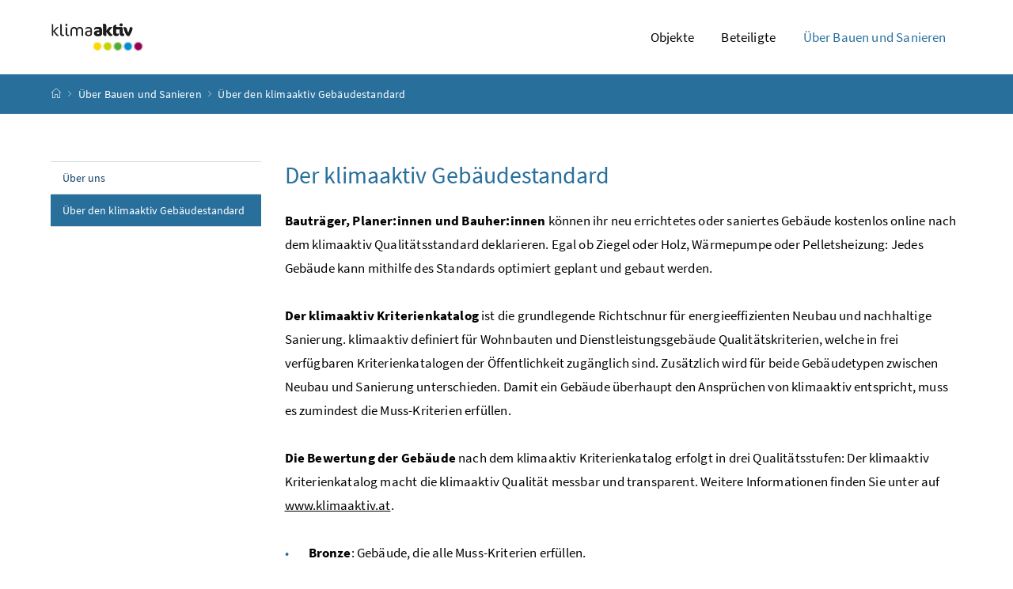

--- FILE ---
content_type: text/html; charset=utf-8
request_url: https://klimaaktiv-gebaut.at/gebaut/ka-standard/
body_size: 4908
content:

  

<!DOCTYPE html>
<html lang="de">

    <head>
        <meta charset="utf-8">
        <meta name="viewport" content="width=device-width, initial-scale=1, shrink-to-fit=no">
        <meta http-equiv="x-ua-compatible" content="ie=edge">
        <title>
            klimaaktiv Gebäudedatenbank -  
    Der klimaaktiv Gebäudestandard

        </title>
        <meta name="description" content=" Der klimaaktiv Gebäudestandard ">
        <meta name="copyright" content="Bundesministerium für Klimaschutz, Umwelt, Energie, Mobilität, Innovation und Technologie">
        <link rel="apple-touch-icon" sizes="180x180" href="/static/gebaut/images/favicons/apple-touch-icon.png">
        <link rel="icon" type="image/png" sizes="32x32" href="/static/gebaut/images/favicons/favicon-32x32.png">
        <link rel="icon" type="image/png" sizes="16x16" href="/static/gebaut/images/favicons/favicon-16x16.png">
        <link rel="manifest" href="/static/gebaut/images/favicons/site.webmanifest">
        <link rel="shortcut icon" href="/static/gebaut/images/favicons/favicon.ico">
        <meta name="msapplication-TileColor" content="#286f9c">
        <meta name="msapplication-config" content="/static/gebaut/images/favicons/browserconfig.xml">
        <meta name="theme-color" content="#286f9c">
    </head>


    <body class="startpage">
        <!-- Skiplinks for accessibility -->
<div class="container-fluid" id="skiplinks-container">
    <div class="container">
        <div class="row">
            <div class="col-12">
                <nav aria-label="Seitenbereiche">
                    <ul id="skiplinks">
                        <li>
                            <a href="#content" class="sr-only sr-only-focusable" accesskey="1"><span class="skiplink-text">Zum Inhalt <span class="sr-only" lang="en">Accesskey</span> [1]</span></a>
                        </li>
                        <li>
                            <a href="#topnavigation" class="sr-only sr-only-focusable" accesskey="2"><span class="skiplink-text">Zum Hauptmenü <span class="sr-only" lang="en">Accesskey</span> [2]</span></a>
                        </li>
                        <li>
                            <a href="#subnavigation" class="sr-only sr-only-focusable" accesskey="3"><span class="skiplink-text">Zum Untermenü <span class="sr-only" lang="en">Accesskey</span> [3]</span></a>
                        </li>
                        <li>
                            <a href="#search" class="sr-only sr-only-focusable" accesskey="4"><span class="skiplink-text">Zur Suche <span class="sr-only" lang="en">Accesskey</span> [4]</span></a>
                        </li>
                    </ul>
                </nav>
            </div>
        </div>
    </div>
</div>
        <div id="page">
            


<header>
    <div class="modal" id="language-not-available-modal" data-backdrop="static" data-keyboard="false" tabindex="-1"
        role="dialog" aria-modal="true" aria-hidden="true" aria-describedby="language-not-available-title">
        <div class="modal-dialog modal-lg">
            <div class="modal-content content text-left">
                <div class="modal-header bg-brand1">
                    <h2 class="modal-title mb-0 text-white">
                        Language Version not available
                    </h2><button type="button" class="close text-white" data-dismiss="modal"
                        aria-label="Schließen"><span class="icon icon-navigation_schliessen_klein"
                            aria-hidden="true"></span></button>
                </div>
                <div class="modal-body p-3 p-lg-5">
                    <strong class="d-block h1 text-center text-brand1" id="language-not-available-title">Sorry, this
                        page isn't available in English yet.</strong>
                    <p>
                        Not all of our contents and services are available in English yet. We ask for your
                        under­standing and like to assure that we are steadily working on extending our English offer.
                    </p>
                    <div class="row justify-content-center">
                        <div class="col-12 col-lg-6 text-center">
                            <button type="button" class="btn btn-brand1 btn-block" data-dismiss="modal">OK, never
                                mind</button>
                        </div>
                    </div>
                </div>
            </div>
        </div>
    </div>
    <div id="page-top">
        <div class="container-fluid" id="header-wrapper">
            <div class="container px-0" id="header-container">
                <nav class="navbar navbar-expand-xl" aria-label="Hauptnavigation">
                    <div class="container px-0 align-items-end">
                        <a class="navbar-brand" href="/gebaut/"><img
                                src="/static/gebaut/images/logo_klimakativ.png" width="500" height="94"
                                class="img-fluid logo-1x" alt="klimaakiv Logo - Startseite"></a>
                        
                        <!-- [{&#x27;name&#x27;: &#x27;Objekte&#x27;, &#x27;root&#x27;: True, &#x27;url&#x27;: &#x27;/gebaut/objekte/&#x27;, &#x27;submenu&#x27;: [{&#x27;name&#x27;: &#x27;Alle Objekte&#x27;, &#x27;url&#x27;: &#x27;/gebaut/objekte/all&#x27;, &#x27;root&#x27;: True, &#x27;validators&#x27;: [], &#x27;selected&#x27;: False, &#x27;submenu&#x27;: None, &#x27;icon_class&#x27;: &#x27;&#x27;}, {&#x27;name&#x27;: &#x27;klimaaktiv Gebäude&#x27;, &#x27;url&#x27;: &#x27;/gebaut/objekte/klimaaktiv/&#x27;, &#x27;root&#x27;: True, &#x27;submenu&#x27;: [{&#x27;name&#x27;: &#x27;Wohngebäude&#x27;, &#x27;url&#x27;: &#x27;/gebaut/objekte/klimaaktiv/wohnbau/&#x27;, &#x27;validators&#x27;: [], &#x27;selected&#x27;: False, &#x27;submenu&#x27;: None, &#x27;icon_class&#x27;: &#x27;&#x27;}, {&#x27;name&#x27;: &#x27;Dienstleistungsgebäude&#x27;, &#x27;url&#x27;: &#x27;/gebaut/objekte/klimaaktiv/dienstleistung/&#x27;, &#x27;validators&#x27;: [], &#x27;selected&#x27;: False, &#x27;submenu&#x27;: None, &#x27;icon_class&#x27;: &#x27;&#x27;}], &#x27;validators&#x27;: [], &#x27;selected&#x27;: False, &#x27;icon_class&#x27;: &#x27;&#x27;}, {&#x27;name&#x27;: &#x27;Staatspreisgebäude&#x27;, &#x27;url&#x27;: &#x27;/gebaut/objekte/staatspreis/&#x27;, &#x27;validators&#x27;: [], &#x27;selected&#x27;: False, &#x27;submenu&#x27;: None, &#x27;icon_class&#x27;: &#x27;&#x27;}, {&#x27;name&#x27;: &#x27;Siedlungen und Quartiere&#x27;, &#x27;url&#x27;: &#x27;/gebaut/objekte/quartiere/&#x27;, &#x27;validators&#x27;: [], &#x27;selected&#x27;: False, &#x27;submenu&#x27;: None, &#x27;icon_class&#x27;: &#x27;&#x27;}, {&#x27;name&#x27;: &#x27;Energieversorgungslösungen&#x27;, &#x27;url&#x27;: &#x27;/gebaut/objekte/energie/&#x27;, &#x27;validators&#x27;: [], &#x27;selected&#x27;: False, &#x27;submenu&#x27;: None, &#x27;icon_class&#x27;: &#x27;&#x27;}], &#x27;selected&#x27;: False, &#x27;icon_class&#x27;: &#x27;&#x27;}, {&#x27;name&#x27;: &#x27;Beteiligte&#x27;, &#x27;root&#x27;: True, &#x27;url&#x27;: &#x27;/gebaut/beteiligte/&#x27;, &#x27;submenu&#x27;: [{&#x27;name&#x27;: &#x27;Alle Beteiligte&#x27;, &#x27;url&#x27;: &#x27;/gebaut/beteiligte/all&#x27;, &#x27;validators&#x27;: [], &#x27;selected&#x27;: False, &#x27;submenu&#x27;: None, &#x27;icon_class&#x27;: &#x27;&#x27;}], &#x27;selected&#x27;: False, &#x27;icon_class&#x27;: &#x27;&#x27;}, {&#x27;name&#x27;: &#x27;Über Bauen und Sanieren&#x27;, &#x27;url&#x27;: &#x27;/gebaut/ueber-uns/&#x27;, &#x27;submenu&#x27;: [{&#x27;name&#x27;: &#x27;Über uns&#x27;, &#x27;url&#x27;: &#x27;/gebaut/ueber-uns/&#x27;, &#x27;validators&#x27;: [], &#x27;selected&#x27;: False, &#x27;submenu&#x27;: None, &#x27;icon_class&#x27;: &#x27;&#x27;}, {&#x27;name&#x27;: &#x27;Über den klimaaktiv Gebäudestandard&#x27;, &#x27;url&#x27;: &#x27;/gebaut/ka-standard/&#x27;, &#x27;validators&#x27;: [], &#x27;selected&#x27;: True, &#x27;submenu&#x27;: None, &#x27;icon_class&#x27;: &#x27;&#x27;}], &#x27;selected&#x27;: True, &#x27;icon_class&#x27;: &#x27;&#x27;}] -->
                        <div class="justify-content-end ml-auto" id="topnavigation">
                            <ul class="navbar-nav" role="menubar">

                                
                                <li class="nav-item d-none d-xl-flex" role="none">
                                    <a class="nav-link " href="/gebaut/objekte/" role="menuitem"
                                        aria-haspopup="true" aria-expanded="false">Objekte</a>
                                    
                                    <ul role="menu" aria-label="Untermenü von Objekte">
                                        
                                        <li role="none">
                                            <a href="/gebaut/objekte/all" role="menuitem"
                                                aria-haspopup="false">Alle Objekte</a>
                                        </li>
                                        
                                        <li role="none">
                                            <a href="/gebaut/objekte/klimaaktiv/" role="menuitem"
                                                aria-haspopup="false">klimaaktiv Gebäude</a>
                                        </li>
                                        
                                        <li role="none">
                                            <a href="/gebaut/objekte/staatspreis/" role="menuitem"
                                                aria-haspopup="false">Staatspreisgebäude</a>
                                        </li>
                                        
                                        <li role="none">
                                            <a href="/gebaut/objekte/quartiere/" role="menuitem"
                                                aria-haspopup="false">Siedlungen und Quartiere</a>
                                        </li>
                                        
                                        <li role="none">
                                            <a href="/gebaut/objekte/energie/" role="menuitem"
                                                aria-haspopup="false">Energieversorgungslösungen</a>
                                        </li>
                                        
                                    </ul>
                                    
                                </li>
                                
                                <li class="nav-item d-none d-xl-flex" role="none">
                                    <a class="nav-link " href="/gebaut/beteiligte/" role="menuitem"
                                        aria-haspopup="true" aria-expanded="false">Beteiligte</a>
                                    
                                    <ul role="menu" aria-label="Untermenü von Objekte">
                                        
                                        <li role="none">
                                            <a href="/gebaut/beteiligte/all" role="menuitem"
                                                aria-haspopup="false">Alle Beteiligte</a>
                                        </li>
                                        
                                    </ul>
                                    
                                </li>
                                
                                <li class="nav-item d-none d-xl-flex" role="none">
                                    <a class="nav-link  active " href="/gebaut/ueber-uns/" role="menuitem"
                                        aria-haspopup="true" aria-expanded="false">Über Bauen und Sanieren</a>
                                    
                                    <ul role="menu" aria-label="Untermenü von Objekte">
                                        
                                        <li role="none">
                                            <a href="/gebaut/ueber-uns/" role="menuitem"
                                                aria-haspopup="false">Über uns</a>
                                        </li>
                                        
                                        <li role="none">
                                            <a href="/gebaut/ka-standard/" role="menuitem"
                                                aria-haspopup="false">Über den klimaaktiv Gebäudestandard</a>
                                        </li>
                                        
                                    </ul>
                                    
                                </li>
                                

                                    <button class="btn btn-link d-xl-none" type="button" title="Navigation einblenden"
                                        data-toggle="collapse" data-target="#mobileheader-wrapper"
                                        id="mobilenav-toggler"><span class="icon icon-menue"
                                            aria-hidden="true"></span><span class="sr-only">Navigation
                                            einblenden</span></button>

                            </ul>
                        </div>
                    </div>
                </nav>
            </div>
        </div>
        


<div class="container-fluid" id="breadcrumb-wrapper">
    <div class="container px-0" id="breadcrumb-container">
        <nav aria-label="Positionsanzeige">
            
            
            <ol class="breadcrumb">
                <li class="breadcrumb-item">
                    <a href="/gebaut/" title="Startseite"><span class="icon icon-breadcrumb_home"
                            aria-hidden="true"></span><span class="sr-only">Startseite</span></a>
                </li>
                
                    
                
                    
                
                    
                        <li class="breadcrumb-item">
                            <a href="/gebaut/ueber-uns/">Über Bauen und Sanieren</a>
                        </li>
                        
                            
                            
                        
                            
                                <li class="breadcrumb-item">
                                    <a href="/gebaut/ka-standard/">Über den klimaaktiv Gebäudestandard</a>
                                </li>
                            
                            
                        
                        
                    
                
                
                    
                
                    
                
                    
                
                    
                
            </ol>
        </nav>
    </div>
</div>
    </div>
</header>


            <div id="page-bottom">
                
<div class="container-fluid" id="content-wrapper">
    <div class="container px-0" id="content-container">
        <div class="row">
            
            
<div class="col-12 col-xl-3 d-none d-xl-block subnavigation" id="subnavigation">
    <nav aria-label="Unternavigation">
        
            
                
            
                
            
                
                <!-- Workarround für Bug – Root knoten wird nicht als selected markiert -->
                    <ul>
                        
                        <li class="">
                            <a href="/gebaut/ueber-uns/">Über uns</a>
                            
                        </li>
                        
                        <li class=" active ">
                            <a href="/gebaut/ka-standard/">Über den klimaaktiv Gebäudestandard</a>
                            
                        </li>
                        
                    </ul>
                
            
        
    </nav>
</div>

            <main class="col-12 col-xl-9 content" id="content" tabindex="-1">
                <h1>
                    <span class="title">Der klimaaktiv Gebäudestandard</span>
                </h1>
                <p><strong>Bautr&auml;ger, Planer:innen und Bauher:innen </strong>k&ouml;nnen ihr neu errichtetes oder saniertes Geb&auml;ude kostenlos online nach dem klimaaktiv Qualit&auml;tsstandard deklarieren. Egal ob Ziegel oder Holz, W&auml;rmepumpe oder Pelletsheizung: Jedes Geb&auml;ude kann mithilfe des Standards optimiert geplant und gebaut werden.</p>
<p><strong>Der klimaaktiv Kriterienkatalog</strong> ist die grundlegende Richtschnur f&uuml;r energieeffizienten Neubau und nachhaltige Sanierung. klimaaktiv definiert f&uuml;r Wohnbauten und Dienstleistungsgeb&auml;ude Qualit&auml;tskriterien, welche in frei verf&uuml;gbaren Kriterienkatalogen der &Ouml;ffentlichkeit zug&auml;nglich sind. Zus&auml;tzlich wird f&uuml;r beide Geb&auml;udetypen zwischen Neubau und Sanierung unterschieden. Damit ein Geb&auml;ude &uuml;berhaupt den Anspr&uuml;chen von klimaaktiv entspricht, muss es zumin&shy;dest die Muss-Kriterien erf&uuml;llen.</p>
<p><strong>Die Bewertung der Geb&auml;ude</strong> nach dem klimaaktiv Kriterienkatalog erfolgt in drei Qualit&auml;tsstufen: Der klimaaktiv Kriterienkatalog macht die klimaaktiv Qualit&auml;t messbar und transparent. Weitere Informationen finden Sie unter auf <a href="http://www.klimaaktiv.at/gebaeudestandard">www.klimaaktiv.at</a>.</p>
<ul>
<li><strong>Bronze</strong>: Geb&auml;ude, die alle Muss-Kriterien erf&uuml;llen.</li>
<li><strong>Silber</strong>: Geb&auml;ude, die alle Muss-Kriterien erf&uuml;llen und mindestens 750 Punkte erreichen.</li>
<li><strong>Gold</strong>: Geb&auml;ude, die alle Muss-Kriterien erf&uuml;llen und mindestens 900 Punkte erreichen.</li>
</ul>
<p>Bewertung und Qualit&auml;tssicherung von Geb&auml;uden in klimaaktiv Qualit&auml;t erfolgen nach einem einfachen 1.000&shy;-Punktesystem, welches in den Kriterienkatalogen dokumen&shy;tiert ist. Die klimaaktiv Kriterien sind in vier Bewertungs&shy;kategorien gegliedert, bei deren Gewichtung die Kategorie Energie und Versorgung eine zentrale Rolle einnimmt. Ziel ist es, Energiebedarf und Schadstoffemissionen bei Planung und Betrieb von Geb&auml;uden deutlich zu reduzieren.</p>
            </main>
        </div>
    </div>
</div>

                

<footer>
    <div class="page-section page-section-sm justify-content-between" id="footer-wrapper">
        <div class="container" id="footer-container">
            <nav class="footer-links" aria-label="Fußnavigation">
                
                <ul class="list-unstyled text-center mb-0">
                    
                    <li class="d-block d-md-inline">
                        <a href="/gebaut/kontakt/" class="d-inline">Kontakt</a>
                        <span class="d-none d-md-inline">/</span>
                    </li>
                    
                    <li class="d-block d-md-inline">
                        <a href="/gebaut/datenschutz/" class="d-inline">Datenschutzerklärung</a>
                        <span class="d-none d-md-inline">/</span>
                    </li>
                    
                    <li class="d-block d-md-inline">
                        <a href="/gebaut/barrierefreiheit/" class="d-inline">Barrierefreiheit</a>
                        <span class="d-none d-md-inline">/</span>
                    </li>
                    
                    <li class="d-block d-md-inline">
                        <a href="/gebaut/impressum/" class="d-inline">Impressum</a>
                        <span class="d-none d-md-inline"></span>
                    </li>
                    
                </ul>
            </nav>
            <nav class="footer-social" aria-label="Social Media">
                <ul class="list-unstyled text-center">
                    <li class="d-inline">
                        <a href="https://www.facebook.com/klimaaktiv/" target="_blank">
                            <span class="icon icon-social_media_facebook" aria-hidden="true"></span>
                            <span class="sr-only">Facebook</span>
                        </a>
                    </li>
                    <li class="d-inline">
                        <a href="https://www.instagram.com/klimaaktiv.at/?hl=de" target="_blank">
                            <span class="icon icon-social_media_instagram" aria-hidden="true"></span>
                            <span class="sr-only">Instagram</span>
                        </a>
                    </li>
                    <li class="d-inline">
                        <a href="https://www.youtube.com/user/klimaaktiv" target="_blank">
                            <span class="icon icon-social_media_youtube" aria-hidden="true"></span>
                            <span class="sr-only">Youtube</span>
                        </a>
                    </li>
                    <li class="d-inline">
                        <a href="https://www.linkedin.com/company/klimaaktiv/" target="_blank">
                            <span class="icon icon-social_media_linkedin" aria-hidden="true"></span>
                            <span class="sr-only">LinkedIn</span>
                        </a>
                    </li>
                    <li class="d-inline">
                        <a href="https://www.tiktok.com/@klimaaktiv.at" target="_blank">
                            <span class="icon icon-social_media_tiktok" aria-hidden="true"></span>
                            <span class="sr-only">TikTok</span>
                        </a>
                    </li>
                </ul>
            </nav>
        </div>
        <div class="container text-center" id="footer-container">
            <p>Eine Website des Bundesministeriums für Wirtschaft, Energie und Tourismus.
            </p>
        </div>
</footer>

            </div>
        </div>
        

<div class="container-fluid fullscreen collapse" id="mobileheader-wrapper">
    <div class="levels-wrapper">
        <div class="controls">
            <div class="row">
                <div class="col-3 text-left">
                    <button class="btn btn-link navbar-back" title="Zurück"><span class="icon icon-navigation_pfeil_links_gross" aria-hidden="true"></span><span class="sr-only">Zurück</span></button>
                </div>
                <div class="col-9 text-right">
                    <button class="btn btn-link" data-toggle="collapse" data-target="#mobileheader-wrapper" aria-expanded="true"><span class="icon icon-navigation_pfeil_schliessen_gross" aria-hidden="true"></span><span class="sr-only">Navigation schließen</span></button>
                </div>
            </div>
            <div class="row collapse" id="mobile-search">
                <div class="col-12">
                    <div class="input-group searchbar">
                        <label for="search-mobile-text" class="sr-only">Suchbegriff</label> <input type="text" name="search-mobile-text" id="search-mobile-text" aria-describedby="search-mobile-text-description" class="form-control" placeholder="Suche">
                        <div class="input-group-append">
                            <button class="btn btn-brand1" type="button" id="search-mobile-button"><span class="icon icon-lupe" aria-hidden="true"></span><span class="sr-only">Suchen</span></button> 
                        </div>
                    </div>
                    <div id="search-mobile-text-description" class="form-text text-left">
                        Lorem ipsum dolor sit amet, consectetur adipisicing elit.
                    </div>
                </div>
            </div>
        </div>
        

        <div class="levels">
            <ul>
                
                <li>
                    <a href="/gebaut/objekte/">Objekte</a>
                    
                    <ul>
                        
                        <li>
                            <a href="/gebaut/objekte/all">Alle Objekte</a>
                            
                        </li>
                        
                        <li>
                            <a href="/gebaut/objekte/klimaaktiv/">klimaaktiv Gebäude</a>
                            
                            <ul>
                                
                                <li>
                                    <a href="/gebaut/objekte/klimaaktiv/wohnbau/">Wohngebäude</a>
                                </li>
                                
                                <li>
                                    <a href="/gebaut/objekte/klimaaktiv/dienstleistung/">Dienstleistungsgebäude</a>
                                </li>
                                
                            </ul>
                            
                        </li>
                        
                        <li>
                            <a href="/gebaut/objekte/staatspreis/">Staatspreisgebäude</a>
                            
                        </li>
                        
                        <li>
                            <a href="/gebaut/objekte/quartiere/">Siedlungen und Quartiere</a>
                            
                        </li>
                        
                        <li>
                            <a href="/gebaut/objekte/energie/">Energieversorgungslösungen</a>
                            
                        </li>
                        
                    </ul>
                    
                </li>
                
                <li>
                    <a href="/gebaut/beteiligte/">Beteiligte</a>
                    
                    <ul>
                        
                        <li>
                            <a href="/gebaut/beteiligte/all">Alle Beteiligte</a>
                            
                        </li>
                        
                    </ul>
                    
                </li>
                
                <li>
                    <a href="/gebaut/ueber-uns/">Über Bauen und Sanieren</a>
                    
                    <ul>
                        
                        <li>
                            <a href="/gebaut/ueber-uns/">Über uns</a>
                            
                        </li>
                        
                        <li>
                            <a href="/gebaut/ka-standard/">Über den klimaaktiv Gebäudestandard</a>
                            
                        </li>
                        
                    </ul>
                    
                </li>
                
            </ul>
            <div id="mobile-nav-footer">
                
                <div class="footer-links">
                        
                        <a href="/gebaut/kontakt/" class="d-block">Kontakt</a>
                        
                        <a href="/gebaut/datenschutz/" class="d-block">Datenschutzerklärung</a>
                        
                        <a href="/gebaut/barrierefreiheit/" class="d-block">Barrierefreiheit</a>
                        
                        <a href="/gebaut/impressum/" class="d-block">Impressum</a>
                        
                </div>
            </div>
        </div>
    </div>
</div>

        <link rel="stylesheet" type="text/css" href="/static/gebaut/css/pigeonblue.css">
        <link rel="stylesheet" type="text/css" href="/static/gebaut/css/additional.css">
        <script src="/static/gebaut/js/app.min.js"></script>
         
<script>
  var _paq = window._paq || [];
  
  _paq.push(['disableCookies']);
  _paq.push(['trackPageView']);
  _paq.push(['enableLinkTracking']);
  (function() {
    var u="//sustaindock.matomo.cloud/";
    _paq.push(['setTrackerUrl', u+'matomo.php']);
    _paq.push(['setSiteId', 1]);
    var d=document, g=d.createElement('script'), s=d.getElementsByTagName('script')[0];
    g.type='text/javascript'; g.async=true; g.defer=true; g.src=u+'matomo.js'; s.parentNode.insertBefore(g,s);
  })();
</script>
<noscript><p><img src="//sustaindock.matomo.cloud/matomo.php?idsite=1" style="border:0;" alt="" /></p></noscript>
 
    </body>

</html>

--- FILE ---
content_type: text/css; charset="utf-8"
request_url: https://klimaaktiv-gebaut.at/static/gebaut/css/pigeonblue.css
body_size: 56240
content:
@font-face{font-family:"Source Sans Pro";font-weight:200;font-style:normal;font-stretch:normal;src:url("../fonts/source-sans-pro/EOT/SourceSansPro-ExtraLight.eot") format("embedded-opentype"),url("../fonts/source-sans-pro/WOFF2/TTF/SourceSansPro-ExtraLight.ttf.woff2") format("woff2"),url("../fonts/source-sans-pro/WOFF/OTF/SourceSansPro-ExtraLight.otf.woff") format("woff"),url("../fonts/source-sans-pro/OTF/SourceSansPro-ExtraLight.otf") format("opentype"),url("../fonts/source-sans-pro/TTF/SourceSansPro-ExtraLight.ttf") format("truetype")}@font-face{font-family:"Source Sans Pro";font-weight:200;font-style:italic;font-stretch:normal;src:url("../fonts/source-sans-pro/EOT/SourceSansPro-ExtraLightIt.eot") format("embedded-opentype"),url("../fonts/source-sans-pro/WOFF2/TTF/SourceSansPro-ExtraLightIt.ttf.woff2") format("woff2"),url("../fonts/source-sans-pro/WOFF/OTF/SourceSansPro-ExtraLightIt.otf.woff") format("woff"),url("../fonts/source-sans-pro/OTF/SourceSansPro-ExtraLightIt.otf") format("opentype"),url("../fonts/source-sans-pro/TTF/SourceSansPro-ExtraLightIt.ttf") format("truetype")}@font-face{font-family:"Source Sans Pro";font-weight:300;font-style:normal;font-stretch:normal;src:url("../fonts/source-sans-pro/EOT/SourceSansPro-Light.eot") format("embedded-opentype"),url("../fonts/source-sans-pro/WOFF2/TTF/SourceSansPro-Light.ttf.woff2") format("woff2"),url("../fonts/source-sans-pro/WOFF/OTF/SourceSansPro-Light.otf.woff") format("woff"),url("../fonts/source-sans-pro/OTF/SourceSansPro-Light.otf") format("opentype"),url("../fonts/source-sans-pro/TTF/SourceSansPro-Light.ttf") format("truetype")}@font-face{font-family:"Source Sans Pro";font-weight:300;font-style:italic;font-stretch:normal;src:url("../fonts/source-sans-pro/EOT/SourceSansPro-LightIt.eot") format("embedded-opentype"),url("../fonts/source-sans-pro/WOFF2/TTF/SourceSansPro-LightIt.ttf.woff2") format("woff2"),url("../fonts/source-sans-pro/WOFF/OTF/SourceSansPro-LightIt.otf.woff") format("woff"),url("../fonts/source-sans-pro/OTF/SourceSansPro-LightIt.otf") format("opentype"),url("../fonts/source-sans-pro/TTF/SourceSansPro-LightIt.ttf") format("truetype")}@font-face{font-family:"Source Sans Pro";font-weight:400;font-style:normal;font-stretch:normal;src:url("../fonts/source-sans-pro/EOT/SourceSansPro-Regular.eot") format("embedded-opentype"),url("../fonts/source-sans-pro/WOFF2/TTF/SourceSansPro-Regular.ttf.woff2") format("woff2"),url("../fonts/source-sans-pro/WOFF/OTF/SourceSansPro-Regular.otf.woff") format("woff"),url("../fonts/source-sans-pro/OTF/SourceSansPro-Regular.otf") format("opentype"),url("../fonts/source-sans-pro/TTF/SourceSansPro-Regular.ttf") format("truetype")}@font-face{font-family:"Source Sans Pro";font-weight:400;font-style:italic;font-stretch:normal;src:url("../fonts/source-sans-pro/EOT/SourceSansPro-It.eot") format("embedded-opentype"),url("../fonts/source-sans-pro/WOFF2/TTF/SourceSansPro-It.ttf.woff2") format("woff2"),url("../fonts/source-sans-pro/WOFF/OTF/SourceSansPro-It.otf.woff") format("woff"),url("../fonts/source-sans-pro/OTF/SourceSansPro-It.otf") format("opentype"),url("../fonts/source-sans-pro/TTF/SourceSansPro-It.ttf") format("truetype")}@font-face{font-family:"Source Sans Pro";font-weight:600;font-style:normal;font-stretch:normal;src:url("../fonts/source-sans-pro/EOT/SourceSansPro-Semibold.eot") format("embedded-opentype"),url("../fonts/source-sans-pro/WOFF2/TTF/SourceSansPro-Semibold.ttf.woff2") format("woff2"),url("../fonts/source-sans-pro/WOFF/OTF/SourceSansPro-Semibold.otf.woff") format("woff"),url("../fonts/source-sans-pro/OTF/SourceSansPro-Semibold.otf") format("opentype"),url("../fonts/source-sans-pro/TTF/SourceSansPro-Semibold.ttf") format("truetype")}@font-face{font-family:"Source Sans Pro";font-weight:600;font-style:italic;font-stretch:normal;src:url("../fonts/source-sans-pro/EOT/SourceSansPro-SemiboldIt.eot") format("embedded-opentype"),url("../fonts/source-sans-pro/WOFF2/TTF/SourceSansPro-SemiboldIt.ttf.woff2") format("woff2"),url("../fonts/source-sans-pro/WOFF/OTF/SourceSansPro-SemiboldIt.otf.woff") format("woff"),url("../fonts/source-sans-pro/OTF/SourceSansPro-SemiboldIt.otf") format("opentype"),url("../fonts/source-sans-pro/TTF/SourceSansPro-SemiboldIt.ttf") format("truetype")}@font-face{font-family:"Source Sans Pro";font-weight:700;font-style:normal;font-stretch:normal;src:url("../fonts/source-sans-pro/EOT/SourceSansPro-Bold.eot") format("embedded-opentype"),url("../fonts/source-sans-pro/WOFF2/TTF/SourceSansPro-Bold.ttf.woff2") format("woff2"),url("../fonts/source-sans-pro/WOFF/OTF/SourceSansPro-Bold.otf.woff") format("woff"),url("../fonts/source-sans-pro/OTF/SourceSansPro-Bold.otf") format("opentype"),url("../fonts/source-sans-pro/TTF/SourceSansPro-Bold.ttf") format("truetype")}@font-face{font-family:"Source Sans Pro";font-weight:700;font-style:italic;font-stretch:normal;src:url("../fonts/source-sans-pro/EOT/SourceSansPro-BoldIt.eot") format("embedded-opentype"),url("../fonts/source-sans-pro/WOFF2/TTF/SourceSansPro-BoldIt.ttf.woff2") format("woff2"),url("../fonts/source-sans-pro/WOFF/OTF/SourceSansPro-BoldIt.otf.woff") format("woff"),url("../fonts/source-sans-pro/OTF/SourceSansPro-BoldIt.otf") format("opentype"),url("../fonts/source-sans-pro/TTF/SourceSansPro-BoldIt.ttf") format("truetype")}@font-face{font-family:"Source Sans Pro";font-weight:900;font-style:normal;font-stretch:normal;src:url("../fonts/source-sans-pro/EOT/SourceSansPro-Black.eot") format("embedded-opentype"),url("../fonts/source-sans-pro/WOFF2/TTF/SourceSansPro-Black.ttf.woff2") format("woff2"),url("../fonts/source-sans-pro/WOFF/OTF/SourceSansPro-Black.otf.woff") format("woff"),url("../fonts/source-sans-pro/OTF/SourceSansPro-Black.otf") format("opentype"),url("../fonts/source-sans-pro/TTF/SourceSansPro-Black.ttf") format("truetype")}@font-face{font-family:"Source Sans Pro";font-weight:900;font-style:italic;font-stretch:normal;src:url("../fonts/source-sans-pro/EOT/SourceSansPro-BlackIt.eot") format("embedded-opentype"),url("../fonts/source-sans-pro/WOFF2/TTF/SourceSansPro-BlackIt.ttf.woff2") format("woff2"),url("../fonts/source-sans-pro/WOFF/OTF/SourceSansPro-BlackIt.otf.woff") format("woff"),url("../fonts/source-sans-pro/OTF/SourceSansPro-BlackIt.otf") format("opentype"),url("../fonts/source-sans-pro/TTF/SourceSansPro-BlackIt.ttf") format("truetype")}/*!
 * Bootstrap v4.1.3 (https://getbootstrap.com/)
 * Copyright 2011-2018 The Bootstrap Authors
 * Copyright 2011-2018 Twitter, Inc.
 * Licensed under MIT (https://github.com/twbs/bootstrap/blob/master/LICENSE)
 */:root{--blue: #007bff;--indigo: #6610f2;--purple: #6f42c1;--pink: #e83e8c;--red: #dc3545;--orange: #fd7e14;--yellow: #ffc107;--green: #28a745;--teal: #20c997;--cyan: #17a2b8;--white: #fff;--gray: #6c757d;--gray-dark: #343a40;--primary: #286f9c;--secondary: #104166;--success: #37783e;--info: #17a2b8;--warning: #ffd400;--danger: #c92c0c;--light: #d4e2eb;--dark: #343a40;--body-color: black;--link-color: black;--link-hover-color: black;--table-accent-bg: rgba(204, 217, 222, 0.3);--warning1: #ffd400;--warning2: black;--brand3: #a72702;--brand4: black;--brand5: white;--support1: #f59c00;--support2: #ffd400;--support3: #bbcf00;--support4: #5fb564;--support5: #3bacbe;--support6: #4e8fcc;--support7: #0063a3;--support8: #003d84;--support9: #471d70;--support10: #620c3b;--support11: #950f53;--support12: #ca0237;--function2: #80a1b4;--function3: #e5e5e5;--function4: #f2f2f2;--text1: black;--text2: #4d4d4d;--text3: #757575;--text4: #286f9c;--text5: #104166;--text6: #a72702;--inverse1: white;--chip: #226c76;--field1: #eff4f5;--field2: white;--table2: #e5ecee;--table3: #f0f4f5;--brand1: #286f9c;--brand2: #104166;--brand6: #e02f1e;--function1: #e9f0f5;--table1: #286f9c;--campaign-hover: #d4e2eb;--campaign-bg: #104166;--campaign-bg-light: #e5ecf3;--campaign-highlight: white;--campaign-highlight-hover: #fceae9;--campaign-highlight-bg-text: white;--breakpoint-xs: 0;--breakpoint-sm: 576px;--breakpoint-md: 768px;--breakpoint-lg: 992px;--breakpoint-xl: 1200px;--font-family-sans-serif: "Source Sans Pro", Arial, sans-serif;--font-family-monospace: SFMono-Regular, Menlo, Monaco, Consolas, "Liberation Mono", "Courier New", monospace}*,*::before,*::after{box-sizing:border-box}html{font-family:sans-serif;line-height:1.15;-webkit-text-size-adjust:100%;-ms-text-size-adjust:100%;-ms-overflow-style:scrollbar;-webkit-tap-highlight-color:rgba(0,0,0,0)}@-ms-viewport{width:device-width}article,aside,figcaption,figure,footer,header,hgroup,main,nav,section{display:block}body{margin:0;font-family:"Source Sans Pro",Arial,sans-serif;font-size:1.0625rem;font-weight:400;line-height:1.765;color:#000;text-align:left;background-color:#fff}[tabindex="-1"]:focus{outline:0 !important}hr{box-sizing:content-box;height:0;overflow:visible}h1,h2,h3,h4,h5,h6{margin-top:0;margin-bottom:.5rem}p{margin-top:0;margin-bottom:1rem}abbr[title],abbr[data-original-title]{text-decoration:underline;-webkit-text-decoration:underline dotted;text-decoration:underline dotted;cursor:help;border-bottom:0}address{margin-bottom:1rem;font-style:normal;line-height:inherit}ol,ul,dl{margin-top:0;margin-bottom:1rem}ol ol,ul ul,ol ul,ul ol{margin-bottom:0}dt{font-weight:700}dd{margin-bottom:.5rem;margin-left:0}blockquote{margin:0 0 1rem}dfn{font-style:italic}b,strong{font-weight:bolder}small{font-size:80%}sub,.sub,sup,.sup{position:relative;font-size:75%;line-height:0;vertical-align:baseline}sub,.sub{bottom:-0.25em}sup,.sup{top:-0.5em}a{color:#000;text-decoration:underline;background-color:transparent;-webkit-text-decoration-skip:objects}a:hover{color:#286f9c;text-decoration:none}a:not([href]):not([tabindex]){color:inherit;text-decoration:none}a:not([href]):not([tabindex]):hover,a:not([href]):not([tabindex]):focus{color:inherit;text-decoration:none}a:not([href]):not([tabindex]):focus{outline:0}pre,code,kbd,samp{font-family:SFMono-Regular,Menlo,Monaco,Consolas,"Liberation Mono","Courier New",monospace;font-size:1em}pre{margin-top:0;margin-bottom:1rem;overflow:auto;-ms-overflow-style:scrollbar}figure{margin:0 0 1rem}img{vertical-align:middle;border-style:none}svg{overflow:hidden;vertical-align:middle}table{border-collapse:collapse}caption{padding-top:.35rem .5rem;padding-bottom:.35rem .5rem;color:#6c757d;text-align:left;caption-side:bottom}th{text-align:inherit}label{display:inline-block;margin-bottom:.5rem}button{border-radius:0}button:focus{outline:1px dotted;outline:5px auto -webkit-focus-ring-color}input,button,select,optgroup,textarea{margin:0;font-family:inherit;font-size:inherit;line-height:inherit}button,input{overflow:visible}button,select{text-transform:none}button,html [type=button],[type=reset],[type=submit]{-webkit-appearance:button}button::-moz-focus-inner,[type=button]::-moz-focus-inner,[type=reset]::-moz-focus-inner,[type=submit]::-moz-focus-inner{padding:0;border-style:none}input[type=radio],input[type=checkbox]{box-sizing:border-box;padding:0}input[type=date],input[type=time],input[type=datetime-local],input[type=month]{-webkit-appearance:listbox}textarea{overflow:auto;resize:vertical}fieldset{min-width:0;padding:0;margin:0;border:0}legend{display:block;width:100%;max-width:100%;padding:0;margin-bottom:.5rem;font-size:1.5rem;line-height:inherit;color:inherit;white-space:normal}progress{vertical-align:baseline}[type=number]::-webkit-inner-spin-button,[type=number]::-webkit-outer-spin-button{height:auto}[type=search]{outline-offset:-2px;-webkit-appearance:none}[type=search]::-webkit-search-cancel-button,[type=search]::-webkit-search-decoration{-webkit-appearance:none}::-webkit-file-upload-button{font:inherit;-webkit-appearance:button}output{display:inline-block}summary{display:list-item;cursor:pointer}template{display:none}[hidden]{display:none !important}h1,h2,h3,h4,h5,h6,.h1,.h2,.h3,.h4,.h5,.h6{margin-bottom:.5rem;font-family:inherit;font-weight:500;line-height:1.2;color:inherit}h1,.h1{font-size:2.65625rem}h2,.h2{font-size:2.125rem}h3,.h3{font-size:1.859375rem}h4,.h4{font-size:1.59375rem}h5,.h5{font-size:1.328125rem}h6,.h6{font-size:1.0625rem}.lead{font-size:1.328125rem;font-weight:300}.display-1,.content #lebenslagen h2.display-1{font-size:6rem;font-weight:300;line-height:1.2}.display-2{font-size:5.5rem;font-weight:300;line-height:1.2}.display-3{font-size:4.5rem;font-weight:300;line-height:1.2}.display-4{font-size:3.5rem;font-weight:300;line-height:1.2}hr{margin-top:1rem;margin-bottom:1rem;border:0;border-top:1px solid rgba(0,0,0,.1)}small,.small{font-size:80%;font-weight:400}mark,.mark{padding:.2em;background-color:#fcf8e3}.list-unstyled{padding-left:0;list-style:none}.list-inline{padding-left:0;list-style:none}.list-inline-item{display:inline-block}.list-inline-item:not(:last-child){margin-right:.5rem}.initialism{font-size:90%;text-transform:uppercase}.blockquote{margin-bottom:1rem;font-size:1.328125rem}.blockquote-footer{display:block;font-size:80%;color:#6c757d}.blockquote-footer::before{content:"— "}.img-fluid{max-width:100%;height:auto}.img-thumbnail{padding:.25rem;background-color:#fff;border:1px solid #dee2e6;max-width:100%;height:auto}.figure{display:inline-block}.figure-img{margin-bottom:.5rem;line-height:1}.figure-caption{font-size:90%;color:#6c757d}code{font-size:87.5%;color:#e83e8c;word-break:break-word}a>code{color:inherit}kbd{padding:.2rem .4rem;font-size:87.5%;color:#fff;background-color:#212529}kbd kbd{padding:0;font-size:100%;font-weight:700}pre{display:block;font-size:87.5%;color:#212529}pre code{font-size:inherit;color:inherit;word-break:normal}.pre-scrollable{max-height:340px;overflow-y:scroll}.container{width:100%;padding-right:15px;padding-left:15px;margin-right:auto;margin-left:auto}@media(min-width: 1200px){.container{max-width:1200px}}.container-fluid{width:100%;padding-right:15px;padding-left:15px;margin-right:auto;margin-left:auto}.row{display:-ms-flexbox;display:flex;-ms-flex-wrap:wrap;flex-wrap:wrap;margin-right:-15px;margin-left:-15px}.no-gutters{margin-right:0;margin-left:0}.no-gutters>.col,.no-gutters>[class*=col-]{padding-right:0;padding-left:0}.col-xl,.col-xl-auto,.col-xl-12,.col-xl-11,.col-xl-10,.col-xl-9,.col-xl-8,.col-xl-7,.col-xl-6,.col-xl-5,.col-xl-4,.col-xl-3,.col-xl-2,.col-xl-1,.col-lg,.col-lg-auto,.col-lg-12,.col-lg-11,.col-lg-10,.col-lg-9,.col-lg-8,.col-lg-7,.col-lg-6,.col-lg-5,.col-lg-4,.col-lg-3,.col-lg-2,.col-lg-1,.col-md,.col-md-auto,.col-md-12,.col-md-11,.col-md-10,.col-md-9,.col-md-8,.col-md-7,.col-md-6,.col-md-5,.col-md-4,.col-md-3,.col-md-2,.col-md-1,.col-sm,.col-sm-auto,.col-sm-12,.col-sm-11,.col-sm-10,.col-sm-9,.col-sm-8,.col-sm-7,.col-sm-6,.col-sm-5,.col-sm-4,.col-sm-3,.col-sm-2,.col-sm-1,.col,.col-auto,.col-12,.col-11,.col-10,.col-9,.col-8,.col-7,.col-6,.col-5,.col-4,.col-3,.col-2,.col-1{position:relative;width:100%;min-height:1px;padding-right:15px;padding-left:15px}.col{-ms-flex-preferred-size:0;flex-basis:0;-ms-flex-positive:1;flex-grow:1;max-width:100%}.col-auto{-ms-flex:0 0 auto;flex:0 0 auto;width:auto;max-width:none}.col-1{-ms-flex:0 0 8.3333333333%;flex:0 0 8.3333333333%;max-width:8.3333333333%}.col-2{-ms-flex:0 0 16.6666666667%;flex:0 0 16.6666666667%;max-width:16.6666666667%}.col-3{-ms-flex:0 0 25%;flex:0 0 25%;max-width:25%}.col-4{-ms-flex:0 0 33.3333333333%;flex:0 0 33.3333333333%;max-width:33.3333333333%}.col-5{-ms-flex:0 0 41.6666666667%;flex:0 0 41.6666666667%;max-width:41.6666666667%}.col-6{-ms-flex:0 0 50%;flex:0 0 50%;max-width:50%}.col-7{-ms-flex:0 0 58.3333333333%;flex:0 0 58.3333333333%;max-width:58.3333333333%}.col-8{-ms-flex:0 0 66.6666666667%;flex:0 0 66.6666666667%;max-width:66.6666666667%}.col-9{-ms-flex:0 0 75%;flex:0 0 75%;max-width:75%}.col-10{-ms-flex:0 0 83.3333333333%;flex:0 0 83.3333333333%;max-width:83.3333333333%}.col-11{-ms-flex:0 0 91.6666666667%;flex:0 0 91.6666666667%;max-width:91.6666666667%}.col-12{-ms-flex:0 0 100%;flex:0 0 100%;max-width:100%}.order-first{-ms-flex-order:-1;order:-1}.order-last{-ms-flex-order:13;order:13}.order-0{-ms-flex-order:0;order:0}.order-1{-ms-flex-order:1;order:1}.order-2{-ms-flex-order:2;order:2}.order-3{-ms-flex-order:3;order:3}.order-4{-ms-flex-order:4;order:4}.order-5{-ms-flex-order:5;order:5}.order-6{-ms-flex-order:6;order:6}.order-7{-ms-flex-order:7;order:7}.order-8{-ms-flex-order:8;order:8}.order-9{-ms-flex-order:9;order:9}.order-10{-ms-flex-order:10;order:10}.order-11{-ms-flex-order:11;order:11}.order-12{-ms-flex-order:12;order:12}.offset-1{margin-left:8.3333333333%}.offset-2{margin-left:16.6666666667%}.offset-3{margin-left:25%}.offset-4{margin-left:33.3333333333%}.offset-5{margin-left:41.6666666667%}.offset-6{margin-left:50%}.offset-7{margin-left:58.3333333333%}.offset-8{margin-left:66.6666666667%}.offset-9{margin-left:75%}.offset-10{margin-left:83.3333333333%}.offset-11{margin-left:91.6666666667%}@media(min-width: 576px){.col-sm{-ms-flex-preferred-size:0;flex-basis:0;-ms-flex-positive:1;flex-grow:1;max-width:100%}.col-sm-auto{-ms-flex:0 0 auto;flex:0 0 auto;width:auto;max-width:none}.col-sm-1{-ms-flex:0 0 8.3333333333%;flex:0 0 8.3333333333%;max-width:8.3333333333%}.col-sm-2{-ms-flex:0 0 16.6666666667%;flex:0 0 16.6666666667%;max-width:16.6666666667%}.col-sm-3{-ms-flex:0 0 25%;flex:0 0 25%;max-width:25%}.col-sm-4{-ms-flex:0 0 33.3333333333%;flex:0 0 33.3333333333%;max-width:33.3333333333%}.col-sm-5{-ms-flex:0 0 41.6666666667%;flex:0 0 41.6666666667%;max-width:41.6666666667%}.col-sm-6{-ms-flex:0 0 50%;flex:0 0 50%;max-width:50%}.col-sm-7{-ms-flex:0 0 58.3333333333%;flex:0 0 58.3333333333%;max-width:58.3333333333%}.col-sm-8{-ms-flex:0 0 66.6666666667%;flex:0 0 66.6666666667%;max-width:66.6666666667%}.col-sm-9{-ms-flex:0 0 75%;flex:0 0 75%;max-width:75%}.col-sm-10{-ms-flex:0 0 83.3333333333%;flex:0 0 83.3333333333%;max-width:83.3333333333%}.col-sm-11{-ms-flex:0 0 91.6666666667%;flex:0 0 91.6666666667%;max-width:91.6666666667%}.col-sm-12{-ms-flex:0 0 100%;flex:0 0 100%;max-width:100%}.order-sm-first{-ms-flex-order:-1;order:-1}.order-sm-last{-ms-flex-order:13;order:13}.order-sm-0{-ms-flex-order:0;order:0}.order-sm-1{-ms-flex-order:1;order:1}.order-sm-2{-ms-flex-order:2;order:2}.order-sm-3{-ms-flex-order:3;order:3}.order-sm-4{-ms-flex-order:4;order:4}.order-sm-5{-ms-flex-order:5;order:5}.order-sm-6{-ms-flex-order:6;order:6}.order-sm-7{-ms-flex-order:7;order:7}.order-sm-8{-ms-flex-order:8;order:8}.order-sm-9{-ms-flex-order:9;order:9}.order-sm-10{-ms-flex-order:10;order:10}.order-sm-11{-ms-flex-order:11;order:11}.order-sm-12{-ms-flex-order:12;order:12}.offset-sm-0{margin-left:0}.offset-sm-1{margin-left:8.3333333333%}.offset-sm-2{margin-left:16.6666666667%}.offset-sm-3{margin-left:25%}.offset-sm-4{margin-left:33.3333333333%}.offset-sm-5{margin-left:41.6666666667%}.offset-sm-6{margin-left:50%}.offset-sm-7{margin-left:58.3333333333%}.offset-sm-8{margin-left:66.6666666667%}.offset-sm-9{margin-left:75%}.offset-sm-10{margin-left:83.3333333333%}.offset-sm-11{margin-left:91.6666666667%}}@media(min-width: 768px){.col-md{-ms-flex-preferred-size:0;flex-basis:0;-ms-flex-positive:1;flex-grow:1;max-width:100%}.col-md-auto{-ms-flex:0 0 auto;flex:0 0 auto;width:auto;max-width:none}.col-md-1{-ms-flex:0 0 8.3333333333%;flex:0 0 8.3333333333%;max-width:8.3333333333%}.col-md-2{-ms-flex:0 0 16.6666666667%;flex:0 0 16.6666666667%;max-width:16.6666666667%}.col-md-3{-ms-flex:0 0 25%;flex:0 0 25%;max-width:25%}.col-md-4{-ms-flex:0 0 33.3333333333%;flex:0 0 33.3333333333%;max-width:33.3333333333%}.col-md-5{-ms-flex:0 0 41.6666666667%;flex:0 0 41.6666666667%;max-width:41.6666666667%}.col-md-6{-ms-flex:0 0 50%;flex:0 0 50%;max-width:50%}.col-md-7{-ms-flex:0 0 58.3333333333%;flex:0 0 58.3333333333%;max-width:58.3333333333%}.col-md-8{-ms-flex:0 0 66.6666666667%;flex:0 0 66.6666666667%;max-width:66.6666666667%}.col-md-9{-ms-flex:0 0 75%;flex:0 0 75%;max-width:75%}.col-md-10{-ms-flex:0 0 83.3333333333%;flex:0 0 83.3333333333%;max-width:83.3333333333%}.col-md-11{-ms-flex:0 0 91.6666666667%;flex:0 0 91.6666666667%;max-width:91.6666666667%}.col-md-12{-ms-flex:0 0 100%;flex:0 0 100%;max-width:100%}.order-md-first{-ms-flex-order:-1;order:-1}.order-md-last{-ms-flex-order:13;order:13}.order-md-0{-ms-flex-order:0;order:0}.order-md-1{-ms-flex-order:1;order:1}.order-md-2{-ms-flex-order:2;order:2}.order-md-3{-ms-flex-order:3;order:3}.order-md-4{-ms-flex-order:4;order:4}.order-md-5{-ms-flex-order:5;order:5}.order-md-6{-ms-flex-order:6;order:6}.order-md-7{-ms-flex-order:7;order:7}.order-md-8{-ms-flex-order:8;order:8}.order-md-9{-ms-flex-order:9;order:9}.order-md-10{-ms-flex-order:10;order:10}.order-md-11{-ms-flex-order:11;order:11}.order-md-12{-ms-flex-order:12;order:12}.offset-md-0{margin-left:0}.offset-md-1{margin-left:8.3333333333%}.offset-md-2{margin-left:16.6666666667%}.offset-md-3{margin-left:25%}.offset-md-4{margin-left:33.3333333333%}.offset-md-5{margin-left:41.6666666667%}.offset-md-6{margin-left:50%}.offset-md-7{margin-left:58.3333333333%}.offset-md-8{margin-left:66.6666666667%}.offset-md-9{margin-left:75%}.offset-md-10{margin-left:83.3333333333%}.offset-md-11{margin-left:91.6666666667%}}@media(min-width: 992px){.col-lg{-ms-flex-preferred-size:0;flex-basis:0;-ms-flex-positive:1;flex-grow:1;max-width:100%}.col-lg-auto{-ms-flex:0 0 auto;flex:0 0 auto;width:auto;max-width:none}.col-lg-1{-ms-flex:0 0 8.3333333333%;flex:0 0 8.3333333333%;max-width:8.3333333333%}.col-lg-2{-ms-flex:0 0 16.6666666667%;flex:0 0 16.6666666667%;max-width:16.6666666667%}.col-lg-3{-ms-flex:0 0 25%;flex:0 0 25%;max-width:25%}.col-lg-4{-ms-flex:0 0 33.3333333333%;flex:0 0 33.3333333333%;max-width:33.3333333333%}.col-lg-5{-ms-flex:0 0 41.6666666667%;flex:0 0 41.6666666667%;max-width:41.6666666667%}.col-lg-6{-ms-flex:0 0 50%;flex:0 0 50%;max-width:50%}.col-lg-7{-ms-flex:0 0 58.3333333333%;flex:0 0 58.3333333333%;max-width:58.3333333333%}.col-lg-8{-ms-flex:0 0 66.6666666667%;flex:0 0 66.6666666667%;max-width:66.6666666667%}.col-lg-9{-ms-flex:0 0 75%;flex:0 0 75%;max-width:75%}.col-lg-10{-ms-flex:0 0 83.3333333333%;flex:0 0 83.3333333333%;max-width:83.3333333333%}.col-lg-11{-ms-flex:0 0 91.6666666667%;flex:0 0 91.6666666667%;max-width:91.6666666667%}.col-lg-12{-ms-flex:0 0 100%;flex:0 0 100%;max-width:100%}.order-lg-first{-ms-flex-order:-1;order:-1}.order-lg-last{-ms-flex-order:13;order:13}.order-lg-0{-ms-flex-order:0;order:0}.order-lg-1{-ms-flex-order:1;order:1}.order-lg-2{-ms-flex-order:2;order:2}.order-lg-3{-ms-flex-order:3;order:3}.order-lg-4{-ms-flex-order:4;order:4}.order-lg-5{-ms-flex-order:5;order:5}.order-lg-6{-ms-flex-order:6;order:6}.order-lg-7{-ms-flex-order:7;order:7}.order-lg-8{-ms-flex-order:8;order:8}.order-lg-9{-ms-flex-order:9;order:9}.order-lg-10{-ms-flex-order:10;order:10}.order-lg-11{-ms-flex-order:11;order:11}.order-lg-12{-ms-flex-order:12;order:12}.offset-lg-0{margin-left:0}.offset-lg-1{margin-left:8.3333333333%}.offset-lg-2{margin-left:16.6666666667%}.offset-lg-3{margin-left:25%}.offset-lg-4{margin-left:33.3333333333%}.offset-lg-5{margin-left:41.6666666667%}.offset-lg-6{margin-left:50%}.offset-lg-7{margin-left:58.3333333333%}.offset-lg-8{margin-left:66.6666666667%}.offset-lg-9{margin-left:75%}.offset-lg-10{margin-left:83.3333333333%}.offset-lg-11{margin-left:91.6666666667%}}@media(min-width: 1200px){.col-xl{-ms-flex-preferred-size:0;flex-basis:0;-ms-flex-positive:1;flex-grow:1;max-width:100%}.col-xl-auto{-ms-flex:0 0 auto;flex:0 0 auto;width:auto;max-width:none}.col-xl-1{-ms-flex:0 0 8.3333333333%;flex:0 0 8.3333333333%;max-width:8.3333333333%}.col-xl-2{-ms-flex:0 0 16.6666666667%;flex:0 0 16.6666666667%;max-width:16.6666666667%}.col-xl-3{-ms-flex:0 0 25%;flex:0 0 25%;max-width:25%}.col-xl-4{-ms-flex:0 0 33.3333333333%;flex:0 0 33.3333333333%;max-width:33.3333333333%}.col-xl-5{-ms-flex:0 0 41.6666666667%;flex:0 0 41.6666666667%;max-width:41.6666666667%}.col-xl-6{-ms-flex:0 0 50%;flex:0 0 50%;max-width:50%}.col-xl-7{-ms-flex:0 0 58.3333333333%;flex:0 0 58.3333333333%;max-width:58.3333333333%}.col-xl-8{-ms-flex:0 0 66.6666666667%;flex:0 0 66.6666666667%;max-width:66.6666666667%}.col-xl-9{-ms-flex:0 0 75%;flex:0 0 75%;max-width:75%}.col-xl-10{-ms-flex:0 0 83.3333333333%;flex:0 0 83.3333333333%;max-width:83.3333333333%}.col-xl-11{-ms-flex:0 0 91.6666666667%;flex:0 0 91.6666666667%;max-width:91.6666666667%}.col-xl-12{-ms-flex:0 0 100%;flex:0 0 100%;max-width:100%}.order-xl-first{-ms-flex-order:-1;order:-1}.order-xl-last{-ms-flex-order:13;order:13}.order-xl-0{-ms-flex-order:0;order:0}.order-xl-1{-ms-flex-order:1;order:1}.order-xl-2{-ms-flex-order:2;order:2}.order-xl-3{-ms-flex-order:3;order:3}.order-xl-4{-ms-flex-order:4;order:4}.order-xl-5{-ms-flex-order:5;order:5}.order-xl-6{-ms-flex-order:6;order:6}.order-xl-7{-ms-flex-order:7;order:7}.order-xl-8{-ms-flex-order:8;order:8}.order-xl-9{-ms-flex-order:9;order:9}.order-xl-10{-ms-flex-order:10;order:10}.order-xl-11{-ms-flex-order:11;order:11}.order-xl-12{-ms-flex-order:12;order:12}.offset-xl-0{margin-left:0}.offset-xl-1{margin-left:8.3333333333%}.offset-xl-2{margin-left:16.6666666667%}.offset-xl-3{margin-left:25%}.offset-xl-4{margin-left:33.3333333333%}.offset-xl-5{margin-left:41.6666666667%}.offset-xl-6{margin-left:50%}.offset-xl-7{margin-left:58.3333333333%}.offset-xl-8{margin-left:66.6666666667%}.offset-xl-9{margin-left:75%}.offset-xl-10{margin-left:83.3333333333%}.offset-xl-11{margin-left:91.6666666667%}}.table{width:100%;margin-bottom:1rem;background-color:transparent}.table th,.table td{padding:.35rem .5rem;vertical-align:top;border-top:1px solid #aecbff}.table thead th{vertical-align:bottom;border-bottom:2px solid #aecbff}.table tbody+tbody{border-top:2px solid #aecbff}.table .table{background-color:#fff}.table-sm th,.table-sm td{padding:.15rem}.table-bordered{border:1px solid #aecbff}.table-bordered th,.table-bordered td{border:1px solid #aecbff}.table-bordered thead th,.table-bordered thead td{border-bottom-width:2px}.table-borderless th,.table-borderless td,.table-borderless thead th,.table-borderless tbody+tbody{border:0}.table-striped tbody tr:nth-of-type(even){background-color:rgba(204,217,222,.3)}.table-hover tbody tr:hover{background-color:rgba(0,0,0,.075)}.table-primary,.table-primary>th,.table-primary>td{background-color:#c3d7e3}.table-hover .table-primary:hover{background-color:#b2cbdb}.table-hover .table-primary:hover>td,.table-hover .table-primary:hover>th{background-color:#b2cbdb}.table-secondary,.table-secondary>th,.table-secondary>td{background-color:#bccad4}.table-hover .table-secondary:hover{background-color:#acbeca}.table-hover .table-secondary:hover>td,.table-hover .table-secondary:hover>th{background-color:#acbeca}.table-success,.table-success>th,.table-success>td{background-color:#c7d9c9}.table-hover .table-success:hover{background-color:#b8cfba}.table-hover .table-success:hover>td,.table-hover .table-success:hover>th{background-color:#b8cfba}.table-info,.table-info>th,.table-info>td{background-color:#bee5eb}.table-hover .table-info:hover{background-color:#abdde5}.table-hover .table-info:hover>td,.table-hover .table-info:hover>th{background-color:#abdde5}.table-warning,.table-warning>th,.table-warning>td{background-color:#fff3b8}.table-hover .table-warning:hover{background-color:#ffef9f}.table-hover .table-warning:hover>td,.table-hover .table-warning:hover>th{background-color:#ffef9f}.table-danger,.table-danger>th,.table-danger>td{background-color:#f0c4bb}.table-hover .table-danger:hover{background-color:#ebb2a6}.table-hover .table-danger:hover>td,.table-hover .table-danger:hover>th{background-color:#ebb2a6}.table-light,.table-light>th,.table-light>td{background-color:#f3f7f9}.table-hover .table-light:hover{background-color:#e2ecf1}.table-hover .table-light:hover>td,.table-hover .table-light:hover>th{background-color:#e2ecf1}.table-dark,.table-dark>th,.table-dark>td{background-color:#c6c8ca}.table-hover .table-dark:hover{background-color:#b9bbbe}.table-hover .table-dark:hover>td,.table-hover .table-dark:hover>th{background-color:#b9bbbe}.table-body-color,.table-body-color>th,.table-body-color>td{background-color:#b8b8b8}.table-hover .table-body-color:hover{background-color:#ababab}.table-hover .table-body-color:hover>td,.table-hover .table-body-color:hover>th{background-color:#ababab}.table-link-color,.table-link-color>th,.table-link-color>td{background-color:#b8b8b8}.table-hover .table-link-color:hover{background-color:#ababab}.table-hover .table-link-color:hover>td,.table-hover .table-link-color:hover>th{background-color:#ababab}.table-link-hover-color,.table-link-hover-color>th,.table-link-hover-color>td{background-color:#b8b8b8}.table-hover .table-link-hover-color:hover{background-color:#ababab}.table-hover .table-link-hover-color:hover>td,.table-hover .table-link-hover-color:hover>th{background-color:#ababab}.table-table-accent-bg,.table-table-accent-bg>th,.table-table-accent-bg>td{background-color:rgba(252,253,253,.804)}.table-hover .table-table-accent-bg:hover{background-color:rgba(237,243,243,.804)}.table-hover .table-table-accent-bg:hover>td,.table-hover .table-table-accent-bg:hover>th{background-color:rgba(237,243,243,.804)}.table-warning1,.table-warning1>th,.table-warning1>td{background-color:#fff3b8}.table-hover .table-warning1:hover{background-color:#ffef9f}.table-hover .table-warning1:hover>td,.table-hover .table-warning1:hover>th{background-color:#ffef9f}.table-warning2,.table-warning2>th,.table-warning2>td{background-color:#b8b8b8}.table-hover .table-warning2:hover{background-color:#ababab}.table-hover .table-warning2:hover>td,.table-hover .table-warning2:hover>th{background-color:#ababab}.table-brand3,.table-brand3>th,.table-brand3>td{background-color:#e6c3b8}.table-hover .table-brand3:hover{background-color:#dfb3a5}.table-hover .table-brand3:hover>td,.table-hover .table-brand3:hover>th{background-color:#dfb3a5}.table-brand4,.table-brand4>th,.table-brand4>td{background-color:#b8b8b8}.table-hover .table-brand4:hover{background-color:#ababab}.table-hover .table-brand4:hover>td,.table-hover .table-brand4:hover>th{background-color:#ababab}.table-brand5,.table-brand5>th,.table-brand5>td{background-color:#fff}.table-hover .table-brand5:hover{background-color:#f2f2f2}.table-hover .table-brand5:hover>td,.table-hover .table-brand5:hover>th{background-color:#f2f2f2}.table-support1,.table-support1>th,.table-support1>td{background-color:#fce3b8}.table-hover .table-support1:hover{background-color:#fbd9a0}.table-hover .table-support1:hover>td,.table-hover .table-support1:hover>th{background-color:#fbd9a0}.table-support2,.table-support2>th,.table-support2>td{background-color:#fff3b8}.table-hover .table-support2:hover{background-color:#ffef9f}.table-hover .table-support2:hover>td,.table-hover .table-support2:hover>th{background-color:#ffef9f}.table-support3,.table-support3>th,.table-support3>td{background-color:#ecf2b8}.table-hover .table-support3:hover{background-color:#e6eea2}.table-hover .table-support3:hover>td,.table-hover .table-support3:hover>th{background-color:#e6eea2}.table-support4,.table-support4>th,.table-support4>td{background-color:#d2ead4}.table-hover .table-support4:hover{background-color:#c1e2c3}.table-hover .table-support4:hover>td,.table-hover .table-support4:hover>th{background-color:#c1e2c3}.table-support5,.table-support5>th,.table-support5>td{background-color:#c8e8ed}.table-hover .table-support5:hover{background-color:#b5e0e7}.table-hover .table-support5:hover>td,.table-hover .table-support5:hover>th{background-color:#b5e0e7}.table-support6,.table-support6>th,.table-support6>td{background-color:#cde0f1}.table-hover .table-support6:hover{background-color:#b9d4eb}.table-hover .table-support6:hover>td,.table-hover .table-support6:hover>th{background-color:#b9d4eb}.table-support7,.table-support7>th,.table-support7>td{background-color:#b8d3e5}.table-hover .table-support7:hover{background-color:#a5c7de}.table-hover .table-support7:hover>td,.table-hover .table-support7:hover>th{background-color:#a5c7de}.table-support8,.table-support8>th,.table-support8>td{background-color:#b8c9dd}.table-hover .table-support8:hover{background-color:#a7bcd5}.table-hover .table-support8:hover>td,.table-hover .table-support8:hover>th{background-color:#a7bcd5}.table-support9,.table-support9>th,.table-support9>td{background-color:#cbc0d7}.table-hover .table-support9:hover{background-color:#beb0cd}.table-hover .table-support9:hover>td,.table-hover .table-support9:hover>th{background-color:#beb0cd}.table-support10,.table-support10>th,.table-support10>td{background-color:#d3bbc8}.table-hover .table-support10:hover{background-color:#c9acbb}.table-hover .table-support10:hover>td,.table-hover .table-support10:hover>th{background-color:#c9acbb}.table-support11,.table-support11>th,.table-support11>td{background-color:#e1bccf}.table-hover .table-support11:hover{background-color:#d9aac2}.table-hover .table-support11:hover>td,.table-hover .table-support11:hover>th{background-color:#d9aac2}.table-support12,.table-support12>th,.table-support12>td{background-color:#f0b8c7}.table-hover .table-support12:hover{background-color:#eca3b6}.table-hover .table-support12:hover>td,.table-hover .table-support12:hover>th{background-color:#eca3b6}.table-function2,.table-function2>th,.table-function2>td{background-color:#dbe5ea}.table-hover .table-function2:hover{background-color:#cbd9e1}.table-hover .table-function2:hover>td,.table-hover .table-function2:hover>th{background-color:#cbd9e1}.table-function3,.table-function3>th,.table-function3>td{background-color:#f8f8f8}.table-hover .table-function3:hover{background-color:#ebebeb}.table-hover .table-function3:hover>td,.table-hover .table-function3:hover>th{background-color:#ebebeb}.table-function4,.table-function4>th,.table-function4>td{background-color:#fbfbfb}.table-hover .table-function4:hover{background-color:#eee}.table-hover .table-function4:hover>td,.table-hover .table-function4:hover>th{background-color:#eee}.table-text1,.table-text1>th,.table-text1>td{background-color:#b8b8b8}.table-hover .table-text1:hover{background-color:#ababab}.table-hover .table-text1:hover>td,.table-hover .table-text1:hover>th{background-color:#ababab}.table-text2,.table-text2>th,.table-text2>td{background-color:#cdcdcd}.table-hover .table-text2:hover{background-color:silver}.table-hover .table-text2:hover>td,.table-hover .table-text2:hover>th{background-color:silver}.table-text3,.table-text3>th,.table-text3>td{background-color:#d8d8d8}.table-hover .table-text3:hover{background-color:#cbcbcb}.table-hover .table-text3:hover>td,.table-hover .table-text3:hover>th{background-color:#cbcbcb}.table-text4,.table-text4>th,.table-text4>td{background-color:#c3d7e3}.table-hover .table-text4:hover{background-color:#b2cbdb}.table-hover .table-text4:hover>td,.table-hover .table-text4:hover>th{background-color:#b2cbdb}.table-text5,.table-text5>th,.table-text5>td{background-color:#bccad4}.table-hover .table-text5:hover{background-color:#acbeca}.table-hover .table-text5:hover>td,.table-hover .table-text5:hover>th{background-color:#acbeca}.table-text6,.table-text6>th,.table-text6>td{background-color:#e6c3b8}.table-hover .table-text6:hover{background-color:#dfb3a5}.table-hover .table-text6:hover>td,.table-hover .table-text6:hover>th{background-color:#dfb3a5}.table-inverse1,.table-inverse1>th,.table-inverse1>td{background-color:#fff}.table-hover .table-inverse1:hover{background-color:#f2f2f2}.table-hover .table-inverse1:hover>td,.table-hover .table-inverse1:hover>th{background-color:#f2f2f2}.table-chip,.table-chip>th,.table-chip>td{background-color:#c1d6d9}.table-hover .table-chip:hover{background-color:#b1cccf}.table-hover .table-chip:hover>td,.table-hover .table-chip:hover>th{background-color:#b1cccf}.table-field1,.table-field1>th,.table-field1>td{background-color:#fbfcfc}.table-hover .table-field1:hover{background-color:#ecf1f1}.table-hover .table-field1:hover>td,.table-hover .table-field1:hover>th{background-color:#ecf1f1}.table-field2,.table-field2>th,.table-field2>td{background-color:#fff}.table-hover .table-field2:hover{background-color:#f2f2f2}.table-hover .table-field2:hover>td,.table-hover .table-field2:hover>th{background-color:#f2f2f2}.table-table2,.table-table2>th,.table-table2>td{background-color:#f8fafa}.table-hover .table-table2:hover{background-color:#e9efef}.table-hover .table-table2:hover>td,.table-hover .table-table2:hover>th{background-color:#e9efef}.table-table3,.table-table3>th,.table-table3>td{background-color:#fbfcfc}.table-hover .table-table3:hover{background-color:#ecf1f1}.table-hover .table-table3:hover>td,.table-hover .table-table3:hover>th{background-color:#ecf1f1}.table-brand1,.table-brand1>th,.table-brand1>td{background-color:#c3d7e3}.table-hover .table-brand1:hover{background-color:#b2cbdb}.table-hover .table-brand1:hover>td,.table-hover .table-brand1:hover>th{background-color:#b2cbdb}.table-brand2,.table-brand2>th,.table-brand2>td{background-color:#bccad4}.table-hover .table-brand2:hover{background-color:#acbeca}.table-hover .table-brand2:hover>td,.table-hover .table-brand2:hover>th{background-color:#acbeca}.table-brand6,.table-brand6>th,.table-brand6>td{background-color:#f6c5c0}.table-hover .table-brand6:hover{background-color:#f3b0aa}.table-hover .table-brand6:hover>td,.table-hover .table-brand6:hover>th{background-color:#f3b0aa}.table-function1,.table-function1>th,.table-function1>td{background-color:#f9fbfc}.table-hover .table-function1:hover{background-color:#e8f0f4}.table-hover .table-function1:hover>td,.table-hover .table-function1:hover>th{background-color:#e8f0f4}.table-table1,.table-table1>th,.table-table1>td{background-color:#c3d7e3}.table-hover .table-table1:hover{background-color:#b2cbdb}.table-hover .table-table1:hover>td,.table-hover .table-table1:hover>th{background-color:#b2cbdb}.table-campaign-hover,.table-campaign-hover>th,.table-campaign-hover>td{background-color:#f3f7f9}.table-hover .table-campaign-hover:hover{background-color:#e2ecf1}.table-hover .table-campaign-hover:hover>td,.table-hover .table-campaign-hover:hover>th{background-color:#e2ecf1}.table-campaign-bg,.table-campaign-bg>th,.table-campaign-bg>td{background-color:#bccad4}.table-hover .table-campaign-bg:hover{background-color:#acbeca}.table-hover .table-campaign-bg:hover>td,.table-hover .table-campaign-bg:hover>th{background-color:#acbeca}.table-campaign-bg-light,.table-campaign-bg-light>th,.table-campaign-bg-light>td{background-color:#f8fafc}.table-hover .table-campaign-bg-light:hover{background-color:#e6edf4}.table-hover .table-campaign-bg-light:hover>td,.table-hover .table-campaign-bg-light:hover>th{background-color:#e6edf4}.table-campaign-highlight,.table-campaign-highlight>th,.table-campaign-highlight>td{background-color:#fff}.table-hover .table-campaign-highlight:hover{background-color:#f2f2f2}.table-hover .table-campaign-highlight:hover>td,.table-hover .table-campaign-highlight:hover>th{background-color:#f2f2f2}.table-campaign-highlight-hover,.table-campaign-highlight-hover>th,.table-campaign-highlight-hover>td{background-color:#fef9f9}.table-hover .table-campaign-highlight-hover:hover{background-color:#fae3e3}.table-hover .table-campaign-highlight-hover:hover>td,.table-hover .table-campaign-highlight-hover:hover>th{background-color:#fae3e3}.table-campaign-highlight-bg-text,.table-campaign-highlight-bg-text>th,.table-campaign-highlight-bg-text>td{background-color:#fff}.table-hover .table-campaign-highlight-bg-text:hover{background-color:#f2f2f2}.table-hover .table-campaign-highlight-bg-text:hover>td,.table-hover .table-campaign-highlight-bg-text:hover>th{background-color:#f2f2f2}.table-active,.table-active>th,.table-active>td{background-color:rgba(0,0,0,.075)}.table-hover .table-active:hover{background-color:rgba(0,0,0,.075)}.table-hover .table-active:hover>td,.table-hover .table-active:hover>th{background-color:rgba(0,0,0,.075)}.table .thead-dark th{color:#fff;background-color:#212529;border-color:#32383e}.table .thead-light th{color:#495057;background-color:#e9ecef;border-color:#aecbff}.table-dark{color:#fff;background-color:#212529}.table-dark th,.table-dark td,.table-dark thead th{border-color:#32383e}.table-dark.table-bordered{border:0}.table-dark.table-striped tbody tr:nth-of-type(odd){background-color:rgba(255,255,255,.05)}.table-dark.table-hover tbody tr:hover{background-color:rgba(255,255,255,.075)}@media(max-width: 575.98px){.table-responsive-sm{display:block;width:100%;overflow-x:auto;-webkit-overflow-scrolling:touch;-ms-overflow-style:-ms-autohiding-scrollbar}.table-responsive-sm>.table-bordered{border:0}}@media(max-width: 767.98px){.table-responsive-md{display:block;width:100%;overflow-x:auto;-webkit-overflow-scrolling:touch;-ms-overflow-style:-ms-autohiding-scrollbar}.table-responsive-md>.table-bordered{border:0}}@media(max-width: 991.98px){.table-responsive-lg{display:block;width:100%;overflow-x:auto;-webkit-overflow-scrolling:touch;-ms-overflow-style:-ms-autohiding-scrollbar}.table-responsive-lg>.table-bordered{border:0}}@media(max-width: 1199.98px){.table-responsive-xl{display:block;width:100%;overflow-x:auto;-webkit-overflow-scrolling:touch;-ms-overflow-style:-ms-autohiding-scrollbar}.table-responsive-xl>.table-bordered{border:0}}.table-responsive{display:block;width:100%;overflow-x:auto;-webkit-overflow-scrolling:touch;-ms-overflow-style:-ms-autohiding-scrollbar}.table-responsive>.table-bordered{border:0}.form-control{display:block;width:100%;height:calc(2.3753125rem + 2px);padding:.25rem .5625rem;font-size:1.0625rem;line-height:1.765;color:#000;background-color:#fff;background-clip:padding-box;border:1px solid #ced4da;border-radius:0;transition:border-color .15s ease-in-out,box-shadow .15s ease-in-out}@media screen and (prefers-reduced-motion: reduce){.form-control{transition:none}}.form-control::-ms-expand{background-color:transparent;border:0}.form-control:focus{color:#286f9c;background-color:#fff;border-color:#6baed9;outline:0;box-shadow:0 0 0 .2rem rgba(40,111,156,.25)}.form-control::-webkit-input-placeholder{color:#757575;opacity:1}.form-control::-moz-placeholder{color:#757575;opacity:1}.form-control:-ms-input-placeholder{color:#757575;opacity:1}.form-control::-ms-input-placeholder{color:#757575;opacity:1}.form-control::placeholder{color:#757575;opacity:1}.form-control:disabled,.form-control[readonly]{background-color:#e9ecef;opacity:1}select.form-control:focus::-ms-value{color:#000;background-color:#fff}.form-control-file,.form-control-range{display:block;width:100%}.col-form-label{padding-top:calc(0.25rem + 1px);padding-bottom:calc(0.25rem + 1px);margin-bottom:0;font-size:inherit;line-height:1.765}.col-form-label-lg{padding-top:calc(0.5625rem + 1px);padding-bottom:calc(0.5625rem + 1px);font-size:1.275rem;line-height:1.5}.col-form-label-sm{padding-top:calc(0.25rem + 1px);padding-bottom:calc(0.25rem + 1px);font-size:.9296875rem;line-height:1.5}.form-control-plaintext{display:block;width:100%;padding-top:.25rem;padding-bottom:.25rem;margin-bottom:0;line-height:1.765;color:#000;background-color:transparent;border:solid transparent;border-width:1px 0}.form-control-plaintext.form-control-sm,.form-control-plaintext.form-control-lg{padding-right:0;padding-left:0}.form-control-sm{height:calc(1.89453125rem + 2px);padding:.25rem .3125rem;font-size:.9296875rem;line-height:1.5}.form-control-lg{height:calc(3.0375rem + 2px);padding:.5625rem .75rem;font-size:1.275rem;line-height:1.5}select.form-control[size],select.form-control[multiple]{height:auto}textarea.form-control{height:auto}.form-group{margin-bottom:1rem}.form-text{display:block;margin-top:.25rem}.form-row{display:-ms-flexbox;display:flex;-ms-flex-wrap:wrap;flex-wrap:wrap;margin-right:-5px;margin-left:-5px}.form-row>.col,.form-row>[class*=col-]{padding-right:5px;padding-left:5px}.form-check{position:relative;display:block;padding-left:1.25rem}.form-check-input{position:absolute;margin-top:.3rem;margin-left:-1.25rem}.form-check-input:disabled~.form-check-label{color:#6c757d}.form-check-label{margin-bottom:0}.form-check-inline{display:-ms-inline-flexbox;display:inline-flex;-ms-flex-align:center;align-items:center;padding-left:0;margin-right:.75rem}.form-check-inline .form-check-input{position:static;margin-top:0;margin-right:.3125rem;margin-left:0}.valid-feedback{display:none;width:100%;margin-top:.25rem;font-size:80%;color:#37783e}.valid-tooltip{position:absolute;top:100%;z-index:5;display:none;max-width:100%;padding:.25rem .5rem;margin-top:.1rem;font-size:.9296875rem;line-height:1.765;color:#fff;background-color:rgba(55,120,62,.9)}.was-validated .form-control:valid,.form-control.is-valid,.was-validated .custom-select:valid,.custom-select.is-valid{border-color:#37783e}.was-validated .form-control:valid:focus,.form-control.is-valid:focus,.was-validated .custom-select:valid:focus,.custom-select.is-valid:focus{border-color:#37783e;box-shadow:0 0 0 .2rem rgba(55,120,62,.25)}.was-validated .form-control:valid~.valid-feedback,.was-validated .form-control:valid~.valid-tooltip,.form-control.is-valid~.valid-feedback,.form-control.is-valid~.valid-tooltip,.was-validated .custom-select:valid~.valid-feedback,.was-validated .custom-select:valid~.valid-tooltip,.custom-select.is-valid~.valid-feedback,.custom-select.is-valid~.valid-tooltip{display:block}.was-validated .form-control-file:valid~.valid-feedback,.was-validated .form-control-file:valid~.valid-tooltip,.form-control-file.is-valid~.valid-feedback,.form-control-file.is-valid~.valid-tooltip{display:block}.was-validated .form-check-input:valid~.form-check-label,.form-check-input.is-valid~.form-check-label{color:#37783e}.was-validated .form-check-input:valid~.valid-feedback,.was-validated .form-check-input:valid~.valid-tooltip,.form-check-input.is-valid~.valid-feedback,.form-check-input.is-valid~.valid-tooltip{display:block}.was-validated .custom-control-input:valid~.custom-control-label,.custom-control-input.is-valid~.custom-control-label{color:#37783e}.was-validated .custom-control-input:valid~.custom-control-label::before,.custom-control-input.is-valid~.custom-control-label::before{background-color:#71be79}.was-validated .custom-control-input:valid~.valid-feedback,.was-validated .custom-control-input:valid~.valid-tooltip,.custom-control-input.is-valid~.valid-feedback,.custom-control-input.is-valid~.valid-tooltip{display:block}.was-validated .custom-control-input:valid:checked~.custom-control-label::before,.custom-control-input.is-valid:checked~.custom-control-label::before{background-color:#479b50}.was-validated .custom-control-input:valid:focus~.custom-control-label::before,.custom-control-input.is-valid:focus~.custom-control-label::before{box-shadow:0 0 0 1px #fff,0 0 0 .2rem rgba(55,120,62,.25)}.was-validated .custom-file-input:valid~.custom-file-label,.custom-file-input.is-valid~.custom-file-label{border-color:#37783e}.was-validated .custom-file-input:valid~.custom-file-label::after,.custom-file-input.is-valid~.custom-file-label::after{border-color:inherit}.was-validated .custom-file-input:valid~.valid-feedback,.was-validated .custom-file-input:valid~.valid-tooltip,.custom-file-input.is-valid~.valid-feedback,.custom-file-input.is-valid~.valid-tooltip{display:block}.was-validated .custom-file-input:valid:focus~.custom-file-label,.custom-file-input.is-valid:focus~.custom-file-label{box-shadow:0 0 0 .2rem rgba(55,120,62,.25)}.invalid-feedback{display:none;width:100%;margin-top:.25rem;font-size:80%;color:#c92c0c}.invalid-tooltip{position:absolute;top:100%;z-index:5;display:none;max-width:100%;padding:.25rem .5rem;margin-top:.1rem;font-size:.9296875rem;line-height:1.765;color:#fff;background-color:rgba(201,44,12,.9)}.was-validated .form-control:invalid,.form-control.is-invalid,.was-validated .custom-select:invalid,.custom-select.is-invalid{border-color:#c92c0c}.was-validated .form-control:invalid:focus,.form-control.is-invalid:focus,.was-validated .custom-select:invalid:focus,.custom-select.is-invalid:focus{border-color:#c92c0c;box-shadow:0 0 0 .2rem rgba(201,44,12,.25)}.was-validated .form-control:invalid~.invalid-feedback,.was-validated .form-control:invalid~.invalid-tooltip,.form-control.is-invalid~.invalid-feedback,.form-control.is-invalid~.invalid-tooltip,.was-validated .custom-select:invalid~.invalid-feedback,.was-validated .custom-select:invalid~.invalid-tooltip,.custom-select.is-invalid~.invalid-feedback,.custom-select.is-invalid~.invalid-tooltip{display:block}.was-validated .form-control-file:invalid~.invalid-feedback,.was-validated .form-control-file:invalid~.invalid-tooltip,.form-control-file.is-invalid~.invalid-feedback,.form-control-file.is-invalid~.invalid-tooltip{display:block}.was-validated .form-check-input:invalid~.form-check-label,.form-check-input.is-invalid~.form-check-label{color:#c92c0c}.was-validated .form-check-input:invalid~.invalid-feedback,.was-validated .form-check-input:invalid~.invalid-tooltip,.form-check-input.is-invalid~.invalid-feedback,.form-check-input.is-invalid~.invalid-tooltip{display:block}.was-validated .custom-control-input:invalid~.custom-control-label,.custom-control-input.is-invalid~.custom-control-label{color:#c92c0c}.was-validated .custom-control-input:invalid~.custom-control-label::before,.custom-control-input.is-invalid~.custom-control-label::before{background-color:#f5795f}.was-validated .custom-control-input:invalid~.invalid-feedback,.was-validated .custom-control-input:invalid~.invalid-tooltip,.custom-control-input.is-invalid~.invalid-feedback,.custom-control-input.is-invalid~.invalid-tooltip{display:block}.was-validated .custom-control-input:invalid:checked~.custom-control-label::before,.custom-control-input.is-invalid:checked~.custom-control-label::before{background-color:#f13c17}.was-validated .custom-control-input:invalid:focus~.custom-control-label::before,.custom-control-input.is-invalid:focus~.custom-control-label::before{box-shadow:0 0 0 1px #fff,0 0 0 .2rem rgba(201,44,12,.25)}.was-validated .custom-file-input:invalid~.custom-file-label,.custom-file-input.is-invalid~.custom-file-label{border-color:#c92c0c}.was-validated .custom-file-input:invalid~.custom-file-label::after,.custom-file-input.is-invalid~.custom-file-label::after{border-color:inherit}.was-validated .custom-file-input:invalid~.invalid-feedback,.was-validated .custom-file-input:invalid~.invalid-tooltip,.custom-file-input.is-invalid~.invalid-feedback,.custom-file-input.is-invalid~.invalid-tooltip{display:block}.was-validated .custom-file-input:invalid:focus~.custom-file-label,.custom-file-input.is-invalid:focus~.custom-file-label{box-shadow:0 0 0 .2rem rgba(201,44,12,.25)}.form-inline{display:-ms-flexbox;display:flex;-ms-flex-flow:row wrap;flex-flow:row wrap;-ms-flex-align:center;align-items:center}.form-inline .form-check{width:100%}@media(min-width: 576px){.form-inline label{display:-ms-flexbox;display:flex;-ms-flex-align:center;align-items:center;-ms-flex-pack:center;justify-content:center;margin-bottom:0}.form-inline .form-group{display:-ms-flexbox;display:flex;-ms-flex:0 0 auto;flex:0 0 auto;-ms-flex-flow:row wrap;flex-flow:row wrap;-ms-flex-align:center;align-items:center;margin-bottom:0}.form-inline .form-control{display:inline-block;width:auto;vertical-align:middle}.form-inline .form-control-plaintext{display:inline-block}.form-inline .input-group,.form-inline .custom-select{width:auto}.form-inline .form-check{display:-ms-flexbox;display:flex;-ms-flex-align:center;align-items:center;-ms-flex-pack:center;justify-content:center;width:auto;padding-left:0}.form-inline .form-check-input{position:relative;margin-top:0;margin-right:.25rem;margin-left:0}.form-inline .custom-control{-ms-flex-align:center;align-items:center;-ms-flex-pack:center;justify-content:center}.form-inline .custom-control-label{margin-bottom:0}}.btn{display:inline-block;font-weight:400;text-align:center;white-space:nowrap;vertical-align:middle;-webkit-user-select:none;-moz-user-select:none;-ms-user-select:none;user-select:none;border:1px solid transparent;padding:.25rem .5625rem;font-size:1.0625rem;line-height:1.765;border-radius:0;transition:color .15s ease-in-out,background-color .15s ease-in-out,border-color .15s ease-in-out,box-shadow .15s ease-in-out}@media screen and (prefers-reduced-motion: reduce){.btn{transition:none}}.btn:hover,.btn:focus{text-decoration:none}.btn:focus,.btn.focus{outline:0;box-shadow:0 0 0 .2rem rgba(40,111,156,.25)}.btn.disabled,.btn:disabled{opacity:.65}.btn:not(:disabled):not(.disabled){cursor:pointer}a.btn.disabled,fieldset:disabled a.btn{pointer-events:none}.btn-primary{color:#fff;background-color:#286f9c;border-color:#286f9c}.btn-primary:hover{color:#fff;background-color:#20597e;border-color:#1e5273}.btn-primary:focus,.btn-primary.focus{box-shadow:0 0 0 .2rem rgba(40,111,156,.5)}.btn-primary.disabled,.btn-primary:disabled{color:#fff;background-color:#286f9c;border-color:#286f9c}.btn-primary:not(:disabled):not(.disabled):active,.btn-primary:not(:disabled):not(.disabled).active,.show>.btn-primary.dropdown-toggle{color:#fff;background-color:#1e5273;border-color:#1b4b69}.btn-primary:not(:disabled):not(.disabled):active:focus,.btn-primary:not(:disabled):not(.disabled).active:focus,.show>.btn-primary.dropdown-toggle:focus{box-shadow:0 0 0 .2rem rgba(40,111,156,.5)}.btn-secondary{color:#fff;background-color:#104166;border-color:#104166}.btn-secondary:hover{color:#fff;background-color:#0b2c45;border-color:#09253a}.btn-secondary:focus,.btn-secondary.focus{box-shadow:0 0 0 .2rem rgba(16,65,102,.5)}.btn-secondary.disabled,.btn-secondary:disabled{color:#fff;background-color:#104166;border-color:#104166}.btn-secondary:not(:disabled):not(.disabled):active,.btn-secondary:not(:disabled):not(.disabled).active,.show>.btn-secondary.dropdown-toggle{color:#fff;background-color:#09253a;border-color:#071e2f}.btn-secondary:not(:disabled):not(.disabled):active:focus,.btn-secondary:not(:disabled):not(.disabled).active:focus,.show>.btn-secondary.dropdown-toggle:focus{box-shadow:0 0 0 .2rem rgba(16,65,102,.5)}.btn-success{color:#fff;background-color:#37783e;border-color:#37783e}.btn-success:hover{color:#fff;background-color:#2b5e30;border-color:#27552c}.btn-success:focus,.btn-success.focus{box-shadow:0 0 0 .2rem rgba(55,120,62,.5)}.btn-success.disabled,.btn-success:disabled{color:#fff;background-color:#37783e;border-color:#37783e}.btn-success:not(:disabled):not(.disabled):active,.btn-success:not(:disabled):not(.disabled).active,.show>.btn-success.dropdown-toggle{color:#fff;background-color:#27552c;border-color:#234c27}.btn-success:not(:disabled):not(.disabled):active:focus,.btn-success:not(:disabled):not(.disabled).active:focus,.show>.btn-success.dropdown-toggle:focus{box-shadow:0 0 0 .2rem rgba(55,120,62,.5)}.btn-info{color:#fff;background-color:#17a2b8;border-color:#17a2b8}.btn-info:hover{color:#fff;background-color:#138496;border-color:#117a8b}.btn-info:focus,.btn-info.focus{box-shadow:0 0 0 .2rem rgba(23,162,184,.5)}.btn-info.disabled,.btn-info:disabled{color:#fff;background-color:#17a2b8;border-color:#17a2b8}.btn-info:not(:disabled):not(.disabled):active,.btn-info:not(:disabled):not(.disabled).active,.show>.btn-info.dropdown-toggle{color:#fff;background-color:#117a8b;border-color:#10707f}.btn-info:not(:disabled):not(.disabled):active:focus,.btn-info:not(:disabled):not(.disabled).active:focus,.show>.btn-info.dropdown-toggle:focus{box-shadow:0 0 0 .2rem rgba(23,162,184,.5)}.btn-warning{color:#212529;background-color:#ffd400;border-color:#ffd400}.btn-warning:hover{color:#212529;background-color:#d9b400;border-color:#ca0}.btn-warning:focus,.btn-warning.focus{box-shadow:0 0 0 .2rem rgba(255,212,0,.5)}.btn-warning.disabled,.btn-warning:disabled{color:#212529;background-color:#ffd400;border-color:#ffd400}.btn-warning:not(:disabled):not(.disabled):active,.btn-warning:not(:disabled):not(.disabled).active,.show>.btn-warning.dropdown-toggle{color:#212529;background-color:#ca0;border-color:#bf9f00}.btn-warning:not(:disabled):not(.disabled):active:focus,.btn-warning:not(:disabled):not(.disabled).active:focus,.show>.btn-warning.dropdown-toggle:focus{box-shadow:0 0 0 .2rem rgba(255,212,0,.5)}.btn-danger{color:#fff;background-color:#c92c0c;border-color:#c92c0c}.btn-danger:hover{color:#fff;background-color:#a5240a;border-color:#992109}.btn-danger:focus,.btn-danger.focus{box-shadow:0 0 0 .2rem rgba(201,44,12,.5)}.btn-danger.disabled,.btn-danger:disabled{color:#fff;background-color:#c92c0c;border-color:#c92c0c}.btn-danger:not(:disabled):not(.disabled):active,.btn-danger:not(:disabled):not(.disabled).active,.show>.btn-danger.dropdown-toggle{color:#fff;background-color:#992109;border-color:#8d1f08}.btn-danger:not(:disabled):not(.disabled):active:focus,.btn-danger:not(:disabled):not(.disabled).active:focus,.show>.btn-danger.dropdown-toggle:focus{box-shadow:0 0 0 .2rem rgba(201,44,12,.5)}.btn-light{color:#212529;background-color:#d4e2eb;border-color:#d4e2eb}.btn-light:hover{color:#212529;background-color:#bad0df;border-color:#b1cbdb}.btn-light:focus,.btn-light.focus{box-shadow:0 0 0 .2rem rgba(212,226,235,.5)}.btn-light.disabled,.btn-light:disabled{color:#212529;background-color:#d4e2eb;border-color:#d4e2eb}.btn-light:not(:disabled):not(.disabled):active,.btn-light:not(:disabled):not(.disabled).active,.show>.btn-light.dropdown-toggle{color:#212529;background-color:#b1cbdb;border-color:#a8c5d7}.btn-light:not(:disabled):not(.disabled):active:focus,.btn-light:not(:disabled):not(.disabled).active:focus,.show>.btn-light.dropdown-toggle:focus{box-shadow:0 0 0 .2rem rgba(212,226,235,.5)}.btn-dark{color:#fff;background-color:#343a40;border-color:#343a40}.btn-dark:hover{color:#fff;background-color:#23272b;border-color:#1d2124}.btn-dark:focus,.btn-dark.focus{box-shadow:0 0 0 .2rem rgba(52,58,64,.5)}.btn-dark.disabled,.btn-dark:disabled{color:#fff;background-color:#343a40;border-color:#343a40}.btn-dark:not(:disabled):not(.disabled):active,.btn-dark:not(:disabled):not(.disabled).active,.show>.btn-dark.dropdown-toggle{color:#fff;background-color:#1d2124;border-color:#171a1d}.btn-dark:not(:disabled):not(.disabled):active:focus,.btn-dark:not(:disabled):not(.disabled).active:focus,.show>.btn-dark.dropdown-toggle:focus{box-shadow:0 0 0 .2rem rgba(52,58,64,.5)}.btn-body-color{color:#fff;background-color:#000;border-color:#000}.btn-body-color:hover{color:#fff;background-color:#000;border-color:#000}.btn-body-color:focus,.btn-body-color.focus{box-shadow:0 0 0 .2rem rgba(0,0,0,.5)}.btn-body-color.disabled,.btn-body-color:disabled{color:#fff;background-color:#000;border-color:#000}.btn-body-color:not(:disabled):not(.disabled):active,.btn-body-color:not(:disabled):not(.disabled).active,.show>.btn-body-color.dropdown-toggle{color:#fff;background-color:#000;border-color:#000}.btn-body-color:not(:disabled):not(.disabled):active:focus,.btn-body-color:not(:disabled):not(.disabled).active:focus,.show>.btn-body-color.dropdown-toggle:focus{box-shadow:0 0 0 .2rem rgba(0,0,0,.5)}.btn-link-color{color:#fff;background-color:#000;border-color:#000}.btn-link-color:hover{color:#fff;background-color:#000;border-color:#000}.btn-link-color:focus,.btn-link-color.focus{box-shadow:0 0 0 .2rem rgba(0,0,0,.5)}.btn-link-color.disabled,.btn-link-color:disabled{color:#fff;background-color:#000;border-color:#000}.btn-link-color:not(:disabled):not(.disabled):active,.btn-link-color:not(:disabled):not(.disabled).active,.show>.btn-link-color.dropdown-toggle{color:#fff;background-color:#000;border-color:#000}.btn-link-color:not(:disabled):not(.disabled):active:focus,.btn-link-color:not(:disabled):not(.disabled).active:focus,.show>.btn-link-color.dropdown-toggle:focus{box-shadow:0 0 0 .2rem rgba(0,0,0,.5)}.btn-link-hover-color{color:#fff;background-color:#000;border-color:#000}.btn-link-hover-color:hover{color:#fff;background-color:#000;border-color:#000}.btn-link-hover-color:focus,.btn-link-hover-color.focus{box-shadow:0 0 0 .2rem rgba(0,0,0,.5)}.btn-link-hover-color.disabled,.btn-link-hover-color:disabled{color:#fff;background-color:#000;border-color:#000}.btn-link-hover-color:not(:disabled):not(.disabled):active,.btn-link-hover-color:not(:disabled):not(.disabled).active,.show>.btn-link-hover-color.dropdown-toggle{color:#fff;background-color:#000;border-color:#000}.btn-link-hover-color:not(:disabled):not(.disabled):active:focus,.btn-link-hover-color:not(:disabled):not(.disabled).active:focus,.show>.btn-link-hover-color.dropdown-toggle:focus{box-shadow:0 0 0 .2rem rgba(0,0,0,.5)}.btn-table-accent-bg{color:#212529;background-color:rgba(204,217,222,.3);border-color:rgba(204,217,222,.3)}.btn-table-accent-bg:hover{color:#212529;background-color:rgba(181,200,207,.3);border-color:rgba(173,194,202,.3)}.btn-table-accent-bg:focus,.btn-table-accent-bg.focus{box-shadow:0 0 0 .2rem rgba(204,217,222,.5)}.btn-table-accent-bg.disabled,.btn-table-accent-bg:disabled{color:#212529;background-color:rgba(204,217,222,.3);border-color:rgba(204,217,222,.3)}.btn-table-accent-bg:not(:disabled):not(.disabled):active,.btn-table-accent-bg:not(:disabled):not(.disabled).active,.show>.btn-table-accent-bg.dropdown-toggle{color:#212529;background-color:rgba(173,194,202,.3);border-color:rgba(165,188,197,.3)}.btn-table-accent-bg:not(:disabled):not(.disabled):active:focus,.btn-table-accent-bg:not(:disabled):not(.disabled).active:focus,.show>.btn-table-accent-bg.dropdown-toggle:focus{box-shadow:0 0 0 .2rem rgba(204,217,222,.5)}.btn-warning1{color:#212529;background-color:#ffd400;border-color:#ffd400}.btn-warning1:hover{color:#212529;background-color:#d9b400;border-color:#ca0}.btn-warning1:focus,.btn-warning1.focus{box-shadow:0 0 0 .2rem rgba(255,212,0,.5)}.btn-warning1.disabled,.btn-warning1:disabled{color:#212529;background-color:#ffd400;border-color:#ffd400}.btn-warning1:not(:disabled):not(.disabled):active,.btn-warning1:not(:disabled):not(.disabled).active,.show>.btn-warning1.dropdown-toggle{color:#212529;background-color:#ca0;border-color:#bf9f00}.btn-warning1:not(:disabled):not(.disabled):active:focus,.btn-warning1:not(:disabled):not(.disabled).active:focus,.show>.btn-warning1.dropdown-toggle:focus{box-shadow:0 0 0 .2rem rgba(255,212,0,.5)}.btn-warning2{color:#fff;background-color:#000;border-color:#000}.btn-warning2:hover{color:#fff;background-color:#000;border-color:#000}.btn-warning2:focus,.btn-warning2.focus{box-shadow:0 0 0 .2rem rgba(0,0,0,.5)}.btn-warning2.disabled,.btn-warning2:disabled{color:#fff;background-color:#000;border-color:#000}.btn-warning2:not(:disabled):not(.disabled):active,.btn-warning2:not(:disabled):not(.disabled).active,.show>.btn-warning2.dropdown-toggle{color:#fff;background-color:#000;border-color:#000}.btn-warning2:not(:disabled):not(.disabled):active:focus,.btn-warning2:not(:disabled):not(.disabled).active:focus,.show>.btn-warning2.dropdown-toggle:focus{box-shadow:0 0 0 .2rem rgba(0,0,0,.5)}.btn-brand3{color:#fff;background-color:#a72702;border-color:#a72702}.btn-brand3:hover{color:#fff;background-color:#811e02;border-color:#751b01}.btn-brand3:focus,.btn-brand3.focus{box-shadow:0 0 0 .2rem rgba(167,39,2,.5)}.btn-brand3.disabled,.btn-brand3:disabled{color:#fff;background-color:#a72702;border-color:#a72702}.btn-brand3:not(:disabled):not(.disabled):active,.btn-brand3:not(:disabled):not(.disabled).active,.show>.btn-brand3.dropdown-toggle{color:#fff;background-color:#751b01;border-color:#681801}.btn-brand3:not(:disabled):not(.disabled):active:focus,.btn-brand3:not(:disabled):not(.disabled).active:focus,.show>.btn-brand3.dropdown-toggle:focus{box-shadow:0 0 0 .2rem rgba(167,39,2,.5)}.btn-brand4{color:#fff;background-color:#000;border-color:#000}.btn-brand4:hover{color:#fff;background-color:#000;border-color:#000}.btn-brand4:focus,.btn-brand4.focus{box-shadow:0 0 0 .2rem rgba(0,0,0,.5)}.btn-brand4.disabled,.btn-brand4:disabled{color:#fff;background-color:#000;border-color:#000}.btn-brand4:not(:disabled):not(.disabled):active,.btn-brand4:not(:disabled):not(.disabled).active,.show>.btn-brand4.dropdown-toggle{color:#fff;background-color:#000;border-color:#000}.btn-brand4:not(:disabled):not(.disabled):active:focus,.btn-brand4:not(:disabled):not(.disabled).active:focus,.show>.btn-brand4.dropdown-toggle:focus{box-shadow:0 0 0 .2rem rgba(0,0,0,.5)}.btn-brand5{color:#212529;background-color:#fff;border-color:#fff}.btn-brand5:hover{color:#212529;background-color:#ececec;border-color:#e6e6e6}.btn-brand5:focus,.btn-brand5.focus{box-shadow:0 0 0 .2rem rgba(255,255,255,.5)}.btn-brand5.disabled,.btn-brand5:disabled{color:#212529;background-color:#fff;border-color:#fff}.btn-brand5:not(:disabled):not(.disabled):active,.btn-brand5:not(:disabled):not(.disabled).active,.show>.btn-brand5.dropdown-toggle{color:#212529;background-color:#e6e6e6;border-color:#dfdfdf}.btn-brand5:not(:disabled):not(.disabled):active:focus,.btn-brand5:not(:disabled):not(.disabled).active:focus,.show>.btn-brand5.dropdown-toggle:focus{box-shadow:0 0 0 .2rem rgba(255,255,255,.5)}.btn-support1{color:#212529;background-color:#f59c00;border-color:#f59c00}.btn-support1:hover{color:#fff;background-color:#cf8400;border-color:#c27c00}.btn-support1:focus,.btn-support1.focus{box-shadow:0 0 0 .2rem rgba(245,156,0,.5)}.btn-support1.disabled,.btn-support1:disabled{color:#212529;background-color:#f59c00;border-color:#f59c00}.btn-support1:not(:disabled):not(.disabled):active,.btn-support1:not(:disabled):not(.disabled).active,.show>.btn-support1.dropdown-toggle{color:#fff;background-color:#c27c00;border-color:#b57300}.btn-support1:not(:disabled):not(.disabled):active:focus,.btn-support1:not(:disabled):not(.disabled).active:focus,.show>.btn-support1.dropdown-toggle:focus{box-shadow:0 0 0 .2rem rgba(245,156,0,.5)}.btn-support2{color:#212529;background-color:#ffd400;border-color:#ffd400}.btn-support2:hover{color:#212529;background-color:#d9b400;border-color:#ca0}.btn-support2:focus,.btn-support2.focus{box-shadow:0 0 0 .2rem rgba(255,212,0,.5)}.btn-support2.disabled,.btn-support2:disabled{color:#212529;background-color:#ffd400;border-color:#ffd400}.btn-support2:not(:disabled):not(.disabled):active,.btn-support2:not(:disabled):not(.disabled).active,.show>.btn-support2.dropdown-toggle{color:#212529;background-color:#ca0;border-color:#bf9f00}.btn-support2:not(:disabled):not(.disabled):active:focus,.btn-support2:not(:disabled):not(.disabled).active:focus,.show>.btn-support2.dropdown-toggle:focus{box-shadow:0 0 0 .2rem rgba(255,212,0,.5)}.btn-support3{color:#212529;background-color:#bbcf00;border-color:#bbcf00}.btn-support3:hover{color:#fff;background-color:#98a900;border-color:#8d9c00}.btn-support3:focus,.btn-support3.focus{box-shadow:0 0 0 .2rem rgba(187,207,0,.5)}.btn-support3.disabled,.btn-support3:disabled{color:#212529;background-color:#bbcf00;border-color:#bbcf00}.btn-support3:not(:disabled):not(.disabled):active,.btn-support3:not(:disabled):not(.disabled).active,.show>.btn-support3.dropdown-toggle{color:#fff;background-color:#8d9c00;border-color:#818f00}.btn-support3:not(:disabled):not(.disabled):active:focus,.btn-support3:not(:disabled):not(.disabled).active:focus,.show>.btn-support3.dropdown-toggle:focus{box-shadow:0 0 0 .2rem rgba(187,207,0,.5)}.btn-support4{color:#fff;background-color:#5fb564;border-color:#5fb564}.btn-support4:hover{color:#fff;background-color:#4ba350;border-color:#479a4c}.btn-support4:focus,.btn-support4.focus{box-shadow:0 0 0 .2rem rgba(95,181,100,.5)}.btn-support4.disabled,.btn-support4:disabled{color:#fff;background-color:#5fb564;border-color:#5fb564}.btn-support4:not(:disabled):not(.disabled):active,.btn-support4:not(:disabled):not(.disabled).active,.show>.btn-support4.dropdown-toggle{color:#fff;background-color:#479a4c;border-color:#439148}.btn-support4:not(:disabled):not(.disabled):active:focus,.btn-support4:not(:disabled):not(.disabled).active:focus,.show>.btn-support4.dropdown-toggle:focus{box-shadow:0 0 0 .2rem rgba(95,181,100,.5)}.btn-support5{color:#fff;background-color:#3bacbe;border-color:#3bacbe}.btn-support5:hover{color:#fff;background-color:#3292a1;border-color:#2f8997}.btn-support5:focus,.btn-support5.focus{box-shadow:0 0 0 .2rem rgba(59,172,190,.5)}.btn-support5.disabled,.btn-support5:disabled{color:#fff;background-color:#3bacbe;border-color:#3bacbe}.btn-support5:not(:disabled):not(.disabled):active,.btn-support5:not(:disabled):not(.disabled).active,.show>.btn-support5.dropdown-toggle{color:#fff;background-color:#2f8997;border-color:#2c808d}.btn-support5:not(:disabled):not(.disabled):active:focus,.btn-support5:not(:disabled):not(.disabled).active:focus,.show>.btn-support5.dropdown-toggle:focus{box-shadow:0 0 0 .2rem rgba(59,172,190,.5)}.btn-support6{color:#fff;background-color:#4e8fcc;border-color:#4e8fcc}.btn-support6:hover{color:#fff;background-color:#377cbd;border-color:#3476b3}.btn-support6:focus,.btn-support6.focus{box-shadow:0 0 0 .2rem rgba(78,143,204,.5)}.btn-support6.disabled,.btn-support6:disabled{color:#fff;background-color:#4e8fcc;border-color:#4e8fcc}.btn-support6:not(:disabled):not(.disabled):active,.btn-support6:not(:disabled):not(.disabled).active,.show>.btn-support6.dropdown-toggle{color:#fff;background-color:#3476b3;border-color:#316fa9}.btn-support6:not(:disabled):not(.disabled):active:focus,.btn-support6:not(:disabled):not(.disabled).active:focus,.show>.btn-support6.dropdown-toggle:focus{box-shadow:0 0 0 .2rem rgba(78,143,204,.5)}.btn-support7{color:#fff;background-color:#0063a3;border-color:#0063a3}.btn-support7:hover{color:#fff;background-color:#004c7d;border-color:#004470}.btn-support7:focus,.btn-support7.focus{box-shadow:0 0 0 .2rem rgba(0,99,163,.5)}.btn-support7.disabled,.btn-support7:disabled{color:#fff;background-color:#0063a3;border-color:#0063a3}.btn-support7:not(:disabled):not(.disabled):active,.btn-support7:not(:disabled):not(.disabled).active,.show>.btn-support7.dropdown-toggle{color:#fff;background-color:#004470;border-color:#003c63}.btn-support7:not(:disabled):not(.disabled):active:focus,.btn-support7:not(:disabled):not(.disabled).active:focus,.show>.btn-support7.dropdown-toggle:focus{box-shadow:0 0 0 .2rem rgba(0,99,163,.5)}.btn-support8{color:#fff;background-color:#003d84;border-color:#003d84}.btn-support8:hover{color:#fff;background-color:#002b5e;border-color:#002551}.btn-support8:focus,.btn-support8.focus{box-shadow:0 0 0 .2rem rgba(0,61,132,.5)}.btn-support8.disabled,.btn-support8:disabled{color:#fff;background-color:#003d84;border-color:#003d84}.btn-support8:not(:disabled):not(.disabled):active,.btn-support8:not(:disabled):not(.disabled).active,.show>.btn-support8.dropdown-toggle{color:#fff;background-color:#002551;border-color:#002044}.btn-support8:not(:disabled):not(.disabled):active:focus,.btn-support8:not(:disabled):not(.disabled).active:focus,.show>.btn-support8.dropdown-toggle:focus{box-shadow:0 0 0 .2rem rgba(0,61,132,.5)}.btn-support9{color:#fff;background-color:#471d70;border-color:#471d70}.btn-support9:hover{color:#fff;background-color:#341552;border-color:#2d1347}.btn-support9:focus,.btn-support9.focus{box-shadow:0 0 0 .2rem rgba(71,29,112,.5)}.btn-support9.disabled,.btn-support9:disabled{color:#fff;background-color:#471d70;border-color:#471d70}.btn-support9:not(:disabled):not(.disabled):active,.btn-support9:not(:disabled):not(.disabled).active,.show>.btn-support9.dropdown-toggle{color:#fff;background-color:#2d1347;border-color:#27103d}.btn-support9:not(:disabled):not(.disabled):active:focus,.btn-support9:not(:disabled):not(.disabled).active:focus,.show>.btn-support9.dropdown-toggle:focus{box-shadow:0 0 0 .2rem rgba(71,29,112,.5)}.btn-support10{color:#fff;background-color:#620c3b;border-color:#620c3b}.btn-support10:hover{color:#fff;background-color:#400826;border-color:#350620}.btn-support10:focus,.btn-support10.focus{box-shadow:0 0 0 .2rem rgba(98,12,59,.5)}.btn-support10.disabled,.btn-support10:disabled{color:#fff;background-color:#620c3b;border-color:#620c3b}.btn-support10:not(:disabled):not(.disabled):active,.btn-support10:not(:disabled):not(.disabled).active,.show>.btn-support10.dropdown-toggle{color:#fff;background-color:#350620;border-color:#290519}.btn-support10:not(:disabled):not(.disabled):active:focus,.btn-support10:not(:disabled):not(.disabled).active:focus,.show>.btn-support10.dropdown-toggle:focus{box-shadow:0 0 0 .2rem rgba(98,12,59,.5)}.btn-support11{color:#fff;background-color:#950f53;border-color:#950f53}.btn-support11:hover{color:#fff;background-color:#720c40;border-color:#670a39}.btn-support11:focus,.btn-support11.focus{box-shadow:0 0 0 .2rem rgba(149,15,83,.5)}.btn-support11.disabled,.btn-support11:disabled{color:#fff;background-color:#950f53;border-color:#950f53}.btn-support11:not(:disabled):not(.disabled):active,.btn-support11:not(:disabled):not(.disabled).active,.show>.btn-support11.dropdown-toggle{color:#fff;background-color:#670a39;border-color:#5b0933}.btn-support11:not(:disabled):not(.disabled):active:focus,.btn-support11:not(:disabled):not(.disabled).active:focus,.show>.btn-support11.dropdown-toggle:focus{box-shadow:0 0 0 .2rem rgba(149,15,83,.5)}.btn-support12{color:#fff;background-color:#ca0237;border-color:#ca0237}.btn-support12:hover{color:#fff;background-color:#a4022d;border-color:#980229}.btn-support12:focus,.btn-support12.focus{box-shadow:0 0 0 .2rem rgba(202,2,55,.5)}.btn-support12.disabled,.btn-support12:disabled{color:#fff;background-color:#ca0237;border-color:#ca0237}.btn-support12:not(:disabled):not(.disabled):active,.btn-support12:not(:disabled):not(.disabled).active,.show>.btn-support12.dropdown-toggle{color:#fff;background-color:#980229;border-color:#8b0126}.btn-support12:not(:disabled):not(.disabled):active:focus,.btn-support12:not(:disabled):not(.disabled).active:focus,.show>.btn-support12.dropdown-toggle:focus{box-shadow:0 0 0 .2rem rgba(202,2,55,.5)}.btn-function2{color:#212529;background-color:#80a1b4;border-color:#80a1b4}.btn-function2:hover{color:#fff;background-color:#688fa6;border-color:#6089a1}.btn-function2:focus,.btn-function2.focus{box-shadow:0 0 0 .2rem rgba(128,161,180,.5)}.btn-function2.disabled,.btn-function2:disabled{color:#212529;background-color:#80a1b4;border-color:#80a1b4}.btn-function2:not(:disabled):not(.disabled):active,.btn-function2:not(:disabled):not(.disabled).active,.show>.btn-function2.dropdown-toggle{color:#fff;background-color:#6089a1;border-color:#5b839a}.btn-function2:not(:disabled):not(.disabled):active:focus,.btn-function2:not(:disabled):not(.disabled).active:focus,.show>.btn-function2.dropdown-toggle:focus{box-shadow:0 0 0 .2rem rgba(128,161,180,.5)}.btn-function3{color:#212529;background-color:#e5e5e5;border-color:#e5e5e5}.btn-function3:hover{color:#212529;background-color:#d2d2d2;border-color:#ccc}.btn-function3:focus,.btn-function3.focus{box-shadow:0 0 0 .2rem rgba(229,229,229,.5)}.btn-function3.disabled,.btn-function3:disabled{color:#212529;background-color:#e5e5e5;border-color:#e5e5e5}.btn-function3:not(:disabled):not(.disabled):active,.btn-function3:not(:disabled):not(.disabled).active,.show>.btn-function3.dropdown-toggle{color:#212529;background-color:#ccc;border-color:#c5c5c5}.btn-function3:not(:disabled):not(.disabled):active:focus,.btn-function3:not(:disabled):not(.disabled).active:focus,.show>.btn-function3.dropdown-toggle:focus{box-shadow:0 0 0 .2rem rgba(229,229,229,.5)}.btn-function4{color:#212529;background-color:#f2f2f2;border-color:#f2f2f2}.btn-function4:hover{color:#212529;background-color:#dfdfdf;border-color:#d9d9d9}.btn-function4:focus,.btn-function4.focus{box-shadow:0 0 0 .2rem rgba(242,242,242,.5)}.btn-function4.disabled,.btn-function4:disabled{color:#212529;background-color:#f2f2f2;border-color:#f2f2f2}.btn-function4:not(:disabled):not(.disabled):active,.btn-function4:not(:disabled):not(.disabled).active,.show>.btn-function4.dropdown-toggle{color:#212529;background-color:#d9d9d9;border-color:#d2d2d2}.btn-function4:not(:disabled):not(.disabled):active:focus,.btn-function4:not(:disabled):not(.disabled).active:focus,.show>.btn-function4.dropdown-toggle:focus{box-shadow:0 0 0 .2rem rgba(242,242,242,.5)}.btn-text1{color:#fff;background-color:#000;border-color:#000}.btn-text1:hover{color:#fff;background-color:#000;border-color:#000}.btn-text1:focus,.btn-text1.focus{box-shadow:0 0 0 .2rem rgba(0,0,0,.5)}.btn-text1.disabled,.btn-text1:disabled{color:#fff;background-color:#000;border-color:#000}.btn-text1:not(:disabled):not(.disabled):active,.btn-text1:not(:disabled):not(.disabled).active,.show>.btn-text1.dropdown-toggle{color:#fff;background-color:#000;border-color:#000}.btn-text1:not(:disabled):not(.disabled):active:focus,.btn-text1:not(:disabled):not(.disabled).active:focus,.show>.btn-text1.dropdown-toggle:focus{box-shadow:0 0 0 .2rem rgba(0,0,0,.5)}.btn-text2{color:#fff;background-color:#4d4d4d;border-color:#4d4d4d}.btn-text2:hover{color:#fff;background-color:#3a3a3a;border-color:#343434}.btn-text2:focus,.btn-text2.focus{box-shadow:0 0 0 .2rem rgba(77,77,77,.5)}.btn-text2.disabled,.btn-text2:disabled{color:#fff;background-color:#4d4d4d;border-color:#4d4d4d}.btn-text2:not(:disabled):not(.disabled):active,.btn-text2:not(:disabled):not(.disabled).active,.show>.btn-text2.dropdown-toggle{color:#fff;background-color:#343434;border-color:#2d2d2d}.btn-text2:not(:disabled):not(.disabled):active:focus,.btn-text2:not(:disabled):not(.disabled).active:focus,.show>.btn-text2.dropdown-toggle:focus{box-shadow:0 0 0 .2rem rgba(77,77,77,.5)}.btn-text3{color:#fff;background-color:#757575;border-color:#757575}.btn-text3:hover{color:#fff;background-color:#626262;border-color:#5c5c5c}.btn-text3:focus,.btn-text3.focus{box-shadow:0 0 0 .2rem rgba(117,117,117,.5)}.btn-text3.disabled,.btn-text3:disabled{color:#fff;background-color:#757575;border-color:#757575}.btn-text3:not(:disabled):not(.disabled):active,.btn-text3:not(:disabled):not(.disabled).active,.show>.btn-text3.dropdown-toggle{color:#fff;background-color:#5c5c5c;border-color:#555}.btn-text3:not(:disabled):not(.disabled):active:focus,.btn-text3:not(:disabled):not(.disabled).active:focus,.show>.btn-text3.dropdown-toggle:focus{box-shadow:0 0 0 .2rem rgba(117,117,117,.5)}.btn-text4{color:#fff;background-color:#286f9c;border-color:#286f9c}.btn-text4:hover{color:#fff;background-color:#20597e;border-color:#1e5273}.btn-text4:focus,.btn-text4.focus{box-shadow:0 0 0 .2rem rgba(40,111,156,.5)}.btn-text4.disabled,.btn-text4:disabled{color:#fff;background-color:#286f9c;border-color:#286f9c}.btn-text4:not(:disabled):not(.disabled):active,.btn-text4:not(:disabled):not(.disabled).active,.show>.btn-text4.dropdown-toggle{color:#fff;background-color:#1e5273;border-color:#1b4b69}.btn-text4:not(:disabled):not(.disabled):active:focus,.btn-text4:not(:disabled):not(.disabled).active:focus,.show>.btn-text4.dropdown-toggle:focus{box-shadow:0 0 0 .2rem rgba(40,111,156,.5)}.btn-text5{color:#fff;background-color:#104166;border-color:#104166}.btn-text5:hover{color:#fff;background-color:#0b2c45;border-color:#09253a}.btn-text5:focus,.btn-text5.focus{box-shadow:0 0 0 .2rem rgba(16,65,102,.5)}.btn-text5.disabled,.btn-text5:disabled{color:#fff;background-color:#104166;border-color:#104166}.btn-text5:not(:disabled):not(.disabled):active,.btn-text5:not(:disabled):not(.disabled).active,.show>.btn-text5.dropdown-toggle{color:#fff;background-color:#09253a;border-color:#071e2f}.btn-text5:not(:disabled):not(.disabled):active:focus,.btn-text5:not(:disabled):not(.disabled).active:focus,.show>.btn-text5.dropdown-toggle:focus{box-shadow:0 0 0 .2rem rgba(16,65,102,.5)}.btn-text6{color:#fff;background-color:#a72702;border-color:#a72702}.btn-text6:hover{color:#fff;background-color:#811e02;border-color:#751b01}.btn-text6:focus,.btn-text6.focus{box-shadow:0 0 0 .2rem rgba(167,39,2,.5)}.btn-text6.disabled,.btn-text6:disabled{color:#fff;background-color:#a72702;border-color:#a72702}.btn-text6:not(:disabled):not(.disabled):active,.btn-text6:not(:disabled):not(.disabled).active,.show>.btn-text6.dropdown-toggle{color:#fff;background-color:#751b01;border-color:#681801}.btn-text6:not(:disabled):not(.disabled):active:focus,.btn-text6:not(:disabled):not(.disabled).active:focus,.show>.btn-text6.dropdown-toggle:focus{box-shadow:0 0 0 .2rem rgba(167,39,2,.5)}.btn-inverse1{color:#212529;background-color:#fff;border-color:#fff}.btn-inverse1:hover{color:#212529;background-color:#ececec;border-color:#e6e6e6}.btn-inverse1:focus,.btn-inverse1.focus{box-shadow:0 0 0 .2rem rgba(255,255,255,.5)}.btn-inverse1.disabled,.btn-inverse1:disabled{color:#212529;background-color:#fff;border-color:#fff}.btn-inverse1:not(:disabled):not(.disabled):active,.btn-inverse1:not(:disabled):not(.disabled).active,.show>.btn-inverse1.dropdown-toggle{color:#212529;background-color:#e6e6e6;border-color:#dfdfdf}.btn-inverse1:not(:disabled):not(.disabled):active:focus,.btn-inverse1:not(:disabled):not(.disabled).active:focus,.show>.btn-inverse1.dropdown-toggle:focus{box-shadow:0 0 0 .2rem rgba(255,255,255,.5)}.btn-chip,.btn-group-toggle .btn-chip.active{color:#fff;background-color:#226c76;border-color:#226c76}.btn-chip:hover,.btn-group-toggle .btn-chip.active:hover{color:#fff;background-color:#195158;border-color:#17484e}.btn-chip:focus,.btn-group-toggle .btn-chip.active:focus,.btn-chip.focus,.btn-group-toggle .focus.btn-chip.active{box-shadow:0 0 0 .2rem rgba(34,108,118,.5)}.btn-chip.disabled,.btn-group-toggle .disabled.btn-chip.active,.btn-chip:disabled,.btn-group-toggle .btn-chip.active:disabled{color:#fff;background-color:#226c76;border-color:#226c76}.btn-chip:not(:disabled):not(.disabled):active,.btn-chip:not(:disabled):not(.disabled).active,.show>.btn-chip.dropdown-toggle,.btn-group-toggle .show>.dropdown-toggle.btn-chip.active{color:#fff;background-color:#17484e;border-color:#143f45}.btn-chip:not(:disabled):not(.disabled):active:focus,.btn-chip:not(:disabled):not(.disabled).active:focus,.show>.btn-chip.dropdown-toggle:focus,.btn-group-toggle .show>.dropdown-toggle.btn-chip.active:focus{box-shadow:0 0 0 .2rem rgba(34,108,118,.5)}.btn-field1{color:#212529;background-color:#eff4f5;border-color:#eff4f5}.btn-field1:hover{color:#212529;background-color:#d7e4e6;border-color:#d0dee1}.btn-field1:focus,.btn-field1.focus{box-shadow:0 0 0 .2rem rgba(239,244,245,.5)}.btn-field1.disabled,.btn-field1:disabled{color:#212529;background-color:#eff4f5;border-color:#eff4f5}.btn-field1:not(:disabled):not(.disabled):active,.btn-field1:not(:disabled):not(.disabled).active,.show>.btn-field1.dropdown-toggle{color:#212529;background-color:#d0dee1;border-color:#c8d9dc}.btn-field1:not(:disabled):not(.disabled):active:focus,.btn-field1:not(:disabled):not(.disabled).active:focus,.show>.btn-field1.dropdown-toggle:focus{box-shadow:0 0 0 .2rem rgba(239,244,245,.5)}.btn-field2{color:#212529;background-color:#fff;border-color:#fff}.btn-field2:hover{color:#212529;background-color:#ececec;border-color:#e6e6e6}.btn-field2:focus,.btn-field2.focus{box-shadow:0 0 0 .2rem rgba(255,255,255,.5)}.btn-field2.disabled,.btn-field2:disabled{color:#212529;background-color:#fff;border-color:#fff}.btn-field2:not(:disabled):not(.disabled):active,.btn-field2:not(:disabled):not(.disabled).active,.show>.btn-field2.dropdown-toggle{color:#212529;background-color:#e6e6e6;border-color:#dfdfdf}.btn-field2:not(:disabled):not(.disabled):active:focus,.btn-field2:not(:disabled):not(.disabled).active:focus,.show>.btn-field2.dropdown-toggle:focus{box-shadow:0 0 0 .2rem rgba(255,255,255,.5)}.btn-table2{color:#212529;background-color:#e5ecee;border-color:#e5ecee}.btn-table2:hover{color:#212529;background-color:#cedbdf;border-color:#c6d5da}.btn-table2:focus,.btn-table2.focus{box-shadow:0 0 0 .2rem rgba(229,236,238,.5)}.btn-table2.disabled,.btn-table2:disabled{color:#212529;background-color:#e5ecee;border-color:#e5ecee}.btn-table2:not(:disabled):not(.disabled):active,.btn-table2:not(:disabled):not(.disabled).active,.show>.btn-table2.dropdown-toggle{color:#212529;background-color:#c6d5da;border-color:#bed0d5}.btn-table2:not(:disabled):not(.disabled):active:focus,.btn-table2:not(:disabled):not(.disabled).active:focus,.show>.btn-table2.dropdown-toggle:focus{box-shadow:0 0 0 .2rem rgba(229,236,238,.5)}.btn-table3{color:#212529;background-color:#f0f4f5;border-color:#f0f4f5}.btn-table3:hover{color:#212529;background-color:#d9e3e6;border-color:#d1dee1}.btn-table3:focus,.btn-table3.focus{box-shadow:0 0 0 .2rem rgba(240,244,245,.5)}.btn-table3.disabled,.btn-table3:disabled{color:#212529;background-color:#f0f4f5;border-color:#f0f4f5}.btn-table3:not(:disabled):not(.disabled):active,.btn-table3:not(:disabled):not(.disabled).active,.show>.btn-table3.dropdown-toggle{color:#212529;background-color:#d1dee1;border-color:#cad8dc}.btn-table3:not(:disabled):not(.disabled):active:focus,.btn-table3:not(:disabled):not(.disabled).active:focus,.show>.btn-table3.dropdown-toggle:focus{box-shadow:0 0 0 .2rem rgba(240,244,245,.5)}.btn-brand1{color:#fff;background-color:#286f9c;border-color:#286f9c}.btn-brand1:hover{color:#fff;background-color:#20597e;border-color:#1e5273}.btn-brand1:focus,.btn-brand1.focus{box-shadow:0 0 0 .2rem rgba(40,111,156,.5)}.btn-brand1.disabled,.btn-brand1:disabled{color:#fff;background-color:#286f9c;border-color:#286f9c}.btn-brand1:not(:disabled):not(.disabled):active,.btn-brand1:not(:disabled):not(.disabled).active,.show>.btn-brand1.dropdown-toggle{color:#fff;background-color:#1e5273;border-color:#1b4b69}.btn-brand1:not(:disabled):not(.disabled):active:focus,.btn-brand1:not(:disabled):not(.disabled).active:focus,.show>.btn-brand1.dropdown-toggle:focus{box-shadow:0 0 0 .2rem rgba(40,111,156,.5)}.btn-brand2{color:#fff;background-color:#104166;border-color:#104166}.btn-brand2:hover{color:#fff;background-color:#0b2c45;border-color:#09253a}.btn-brand2:focus,.btn-brand2.focus{box-shadow:0 0 0 .2rem rgba(16,65,102,.5)}.btn-brand2.disabled,.btn-brand2:disabled{color:#fff;background-color:#104166;border-color:#104166}.btn-brand2:not(:disabled):not(.disabled):active,.btn-brand2:not(:disabled):not(.disabled).active,.show>.btn-brand2.dropdown-toggle{color:#fff;background-color:#09253a;border-color:#071e2f}.btn-brand2:not(:disabled):not(.disabled):active:focus,.btn-brand2:not(:disabled):not(.disabled).active:focus,.show>.btn-brand2.dropdown-toggle:focus{box-shadow:0 0 0 .2rem rgba(16,65,102,.5)}.btn-brand6{color:#fff;background-color:#e02f1e;border-color:#e02f1e}.btn-brand6:hover{color:#fff;background-color:#be2819;border-color:#b32618}.btn-brand6:focus,.btn-brand6.focus{box-shadow:0 0 0 .2rem rgba(224,47,30,.5)}.btn-brand6.disabled,.btn-brand6:disabled{color:#fff;background-color:#e02f1e;border-color:#e02f1e}.btn-brand6:not(:disabled):not(.disabled):active,.btn-brand6:not(:disabled):not(.disabled).active,.show>.btn-brand6.dropdown-toggle{color:#fff;background-color:#b32618;border-color:#a82316}.btn-brand6:not(:disabled):not(.disabled):active:focus,.btn-brand6:not(:disabled):not(.disabled).active:focus,.show>.btn-brand6.dropdown-toggle:focus{box-shadow:0 0 0 .2rem rgba(224,47,30,.5)}.btn-function1{color:#212529;background-color:#e9f0f5;border-color:#e9f0f5}.btn-function1:hover{color:#212529;background-color:#cfdee9;border-color:#c6d8e5}.btn-function1:focus,.btn-function1.focus{box-shadow:0 0 0 .2rem rgba(233,240,245,.5)}.btn-function1.disabled,.btn-function1:disabled{color:#212529;background-color:#e9f0f5;border-color:#e9f0f5}.btn-function1:not(:disabled):not(.disabled):active,.btn-function1:not(:disabled):not(.disabled).active,.show>.btn-function1.dropdown-toggle{color:#212529;background-color:#c6d8e5;border-color:#bdd2e1}.btn-function1:not(:disabled):not(.disabled):active:focus,.btn-function1:not(:disabled):not(.disabled).active:focus,.show>.btn-function1.dropdown-toggle:focus{box-shadow:0 0 0 .2rem rgba(233,240,245,.5)}.btn-table1{color:#fff;background-color:#286f9c;border-color:#286f9c}.btn-table1:hover{color:#fff;background-color:#20597e;border-color:#1e5273}.btn-table1:focus,.btn-table1.focus{box-shadow:0 0 0 .2rem rgba(40,111,156,.5)}.btn-table1.disabled,.btn-table1:disabled{color:#fff;background-color:#286f9c;border-color:#286f9c}.btn-table1:not(:disabled):not(.disabled):active,.btn-table1:not(:disabled):not(.disabled).active,.show>.btn-table1.dropdown-toggle{color:#fff;background-color:#1e5273;border-color:#1b4b69}.btn-table1:not(:disabled):not(.disabled):active:focus,.btn-table1:not(:disabled):not(.disabled).active:focus,.show>.btn-table1.dropdown-toggle:focus{box-shadow:0 0 0 .2rem rgba(40,111,156,.5)}.btn-campaign-hover{color:#212529;background-color:#d4e2eb;border-color:#d4e2eb}.btn-campaign-hover:hover{color:#212529;background-color:#bad0df;border-color:#b1cbdb}.btn-campaign-hover:focus,.btn-campaign-hover.focus{box-shadow:0 0 0 .2rem rgba(212,226,235,.5)}.btn-campaign-hover.disabled,.btn-campaign-hover:disabled{color:#212529;background-color:#d4e2eb;border-color:#d4e2eb}.btn-campaign-hover:not(:disabled):not(.disabled):active,.btn-campaign-hover:not(:disabled):not(.disabled).active,.show>.btn-campaign-hover.dropdown-toggle{color:#212529;background-color:#b1cbdb;border-color:#a8c5d7}.btn-campaign-hover:not(:disabled):not(.disabled):active:focus,.btn-campaign-hover:not(:disabled):not(.disabled).active:focus,.show>.btn-campaign-hover.dropdown-toggle:focus{box-shadow:0 0 0 .2rem rgba(212,226,235,.5)}.btn-campaign-bg{color:#fff;background-color:#104166;border-color:#104166}.btn-campaign-bg:hover{color:#fff;background-color:#0b2c45;border-color:#09253a}.btn-campaign-bg:focus,.btn-campaign-bg.focus{box-shadow:0 0 0 .2rem rgba(16,65,102,.5)}.btn-campaign-bg.disabled,.btn-campaign-bg:disabled{color:#fff;background-color:#104166;border-color:#104166}.btn-campaign-bg:not(:disabled):not(.disabled):active,.btn-campaign-bg:not(:disabled):not(.disabled).active,.show>.btn-campaign-bg.dropdown-toggle{color:#fff;background-color:#09253a;border-color:#071e2f}.btn-campaign-bg:not(:disabled):not(.disabled):active:focus,.btn-campaign-bg:not(:disabled):not(.disabled).active:focus,.show>.btn-campaign-bg.dropdown-toggle:focus{box-shadow:0 0 0 .2rem rgba(16,65,102,.5)}.btn-campaign-bg-light{color:#212529;background-color:#e5ecf3;border-color:#e5ecf3}.btn-campaign-bg-light:hover{color:#212529;background-color:#cbd9e7;border-color:#c2d3e3}.btn-campaign-bg-light:focus,.btn-campaign-bg-light.focus{box-shadow:0 0 0 .2rem rgba(229,236,243,.5)}.btn-campaign-bg-light.disabled,.btn-campaign-bg-light:disabled{color:#212529;background-color:#e5ecf3;border-color:#e5ecf3}.btn-campaign-bg-light:not(:disabled):not(.disabled):active,.btn-campaign-bg-light:not(:disabled):not(.disabled).active,.show>.btn-campaign-bg-light.dropdown-toggle{color:#212529;background-color:#c2d3e3;border-color:#b9ccdf}.btn-campaign-bg-light:not(:disabled):not(.disabled):active:focus,.btn-campaign-bg-light:not(:disabled):not(.disabled).active:focus,.show>.btn-campaign-bg-light.dropdown-toggle:focus{box-shadow:0 0 0 .2rem rgba(229,236,243,.5)}.btn-campaign-highlight{color:#212529;background-color:#fff;border-color:#fff}.btn-campaign-highlight:hover{color:#212529;background-color:#ececec;border-color:#e6e6e6}.btn-campaign-highlight:focus,.btn-campaign-highlight.focus{box-shadow:0 0 0 .2rem rgba(255,255,255,.5)}.btn-campaign-highlight.disabled,.btn-campaign-highlight:disabled{color:#212529;background-color:#fff;border-color:#fff}.btn-campaign-highlight:not(:disabled):not(.disabled):active,.btn-campaign-highlight:not(:disabled):not(.disabled).active,.show>.btn-campaign-highlight.dropdown-toggle{color:#212529;background-color:#e6e6e6;border-color:#dfdfdf}.btn-campaign-highlight:not(:disabled):not(.disabled):active:focus,.btn-campaign-highlight:not(:disabled):not(.disabled).active:focus,.show>.btn-campaign-highlight.dropdown-toggle:focus{box-shadow:0 0 0 .2rem rgba(255,255,255,.5)}.btn-campaign-highlight-hover{color:#212529;background-color:#fceae9;border-color:#fceae9}.btn-campaign-highlight-hover:hover{color:#212529;background-color:#f7cac7;border-color:#f6bfbc}.btn-campaign-highlight-hover:focus,.btn-campaign-highlight-hover.focus{box-shadow:0 0 0 .2rem rgba(252,234,233,.5)}.btn-campaign-highlight-hover.disabled,.btn-campaign-highlight-hover:disabled{color:#212529;background-color:#fceae9;border-color:#fceae9}.btn-campaign-highlight-hover:not(:disabled):not(.disabled):active,.btn-campaign-highlight-hover:not(:disabled):not(.disabled).active,.show>.btn-campaign-highlight-hover.dropdown-toggle{color:#212529;background-color:#f6bfbc;border-color:#f4b4b1}.btn-campaign-highlight-hover:not(:disabled):not(.disabled):active:focus,.btn-campaign-highlight-hover:not(:disabled):not(.disabled).active:focus,.show>.btn-campaign-highlight-hover.dropdown-toggle:focus{box-shadow:0 0 0 .2rem rgba(252,234,233,.5)}.btn-campaign-highlight-bg-text{color:#212529;background-color:#fff;border-color:#fff}.btn-campaign-highlight-bg-text:hover{color:#212529;background-color:#ececec;border-color:#e6e6e6}.btn-campaign-highlight-bg-text:focus,.btn-campaign-highlight-bg-text.focus{box-shadow:0 0 0 .2rem rgba(255,255,255,.5)}.btn-campaign-highlight-bg-text.disabled,.btn-campaign-highlight-bg-text:disabled{color:#212529;background-color:#fff;border-color:#fff}.btn-campaign-highlight-bg-text:not(:disabled):not(.disabled):active,.btn-campaign-highlight-bg-text:not(:disabled):not(.disabled).active,.show>.btn-campaign-highlight-bg-text.dropdown-toggle{color:#212529;background-color:#e6e6e6;border-color:#dfdfdf}.btn-campaign-highlight-bg-text:not(:disabled):not(.disabled):active:focus,.btn-campaign-highlight-bg-text:not(:disabled):not(.disabled).active:focus,.show>.btn-campaign-highlight-bg-text.dropdown-toggle:focus{box-shadow:0 0 0 .2rem rgba(255,255,255,.5)}.btn-outline-primary{color:#286f9c;background-color:transparent;background-image:none;border-color:#286f9c}.btn-outline-primary:hover{color:#fff;background-color:#286f9c;border-color:#286f9c}.btn-outline-primary:focus,.btn-outline-primary.focus{box-shadow:0 0 0 .2rem rgba(40,111,156,.5)}.btn-outline-primary.disabled,.btn-outline-primary:disabled{color:#286f9c;background-color:transparent}.btn-outline-primary:not(:disabled):not(.disabled):active,.btn-outline-primary:not(:disabled):not(.disabled).active,.show>.btn-outline-primary.dropdown-toggle{color:#fff;background-color:#286f9c;border-color:#286f9c}.btn-outline-primary:not(:disabled):not(.disabled):active:focus,.btn-outline-primary:not(:disabled):not(.disabled).active:focus,.show>.btn-outline-primary.dropdown-toggle:focus{box-shadow:0 0 0 .2rem rgba(40,111,156,.5)}.btn-outline-secondary{color:#104166;background-color:transparent;background-image:none;border-color:#104166}.btn-outline-secondary:hover{color:#fff;background-color:#104166;border-color:#104166}.btn-outline-secondary:focus,.btn-outline-secondary.focus{box-shadow:0 0 0 .2rem rgba(16,65,102,.5)}.btn-outline-secondary.disabled,.btn-outline-secondary:disabled{color:#104166;background-color:transparent}.btn-outline-secondary:not(:disabled):not(.disabled):active,.btn-outline-secondary:not(:disabled):not(.disabled).active,.show>.btn-outline-secondary.dropdown-toggle{color:#fff;background-color:#104166;border-color:#104166}.btn-outline-secondary:not(:disabled):not(.disabled):active:focus,.btn-outline-secondary:not(:disabled):not(.disabled).active:focus,.show>.btn-outline-secondary.dropdown-toggle:focus{box-shadow:0 0 0 .2rem rgba(16,65,102,.5)}.btn-outline-success{color:#37783e;background-color:transparent;background-image:none;border-color:#37783e}.btn-outline-success:hover{color:#fff;background-color:#37783e;border-color:#37783e}.btn-outline-success:focus,.btn-outline-success.focus{box-shadow:0 0 0 .2rem rgba(55,120,62,.5)}.btn-outline-success.disabled,.btn-outline-success:disabled{color:#37783e;background-color:transparent}.btn-outline-success:not(:disabled):not(.disabled):active,.btn-outline-success:not(:disabled):not(.disabled).active,.show>.btn-outline-success.dropdown-toggle{color:#fff;background-color:#37783e;border-color:#37783e}.btn-outline-success:not(:disabled):not(.disabled):active:focus,.btn-outline-success:not(:disabled):not(.disabled).active:focus,.show>.btn-outline-success.dropdown-toggle:focus{box-shadow:0 0 0 .2rem rgba(55,120,62,.5)}.btn-outline-info{color:#17a2b8;background-color:transparent;background-image:none;border-color:#17a2b8}.btn-outline-info:hover{color:#fff;background-color:#17a2b8;border-color:#17a2b8}.btn-outline-info:focus,.btn-outline-info.focus{box-shadow:0 0 0 .2rem rgba(23,162,184,.5)}.btn-outline-info.disabled,.btn-outline-info:disabled{color:#17a2b8;background-color:transparent}.btn-outline-info:not(:disabled):not(.disabled):active,.btn-outline-info:not(:disabled):not(.disabled).active,.show>.btn-outline-info.dropdown-toggle{color:#fff;background-color:#17a2b8;border-color:#17a2b8}.btn-outline-info:not(:disabled):not(.disabled):active:focus,.btn-outline-info:not(:disabled):not(.disabled).active:focus,.show>.btn-outline-info.dropdown-toggle:focus{box-shadow:0 0 0 .2rem rgba(23,162,184,.5)}.btn-outline-warning{color:#ffd400;background-color:transparent;background-image:none;border-color:#ffd400}.btn-outline-warning:hover{color:#212529;background-color:#ffd400;border-color:#ffd400}.btn-outline-warning:focus,.btn-outline-warning.focus{box-shadow:0 0 0 .2rem rgba(255,212,0,.5)}.btn-outline-warning.disabled,.btn-outline-warning:disabled{color:#ffd400;background-color:transparent}.btn-outline-warning:not(:disabled):not(.disabled):active,.btn-outline-warning:not(:disabled):not(.disabled).active,.show>.btn-outline-warning.dropdown-toggle{color:#212529;background-color:#ffd400;border-color:#ffd400}.btn-outline-warning:not(:disabled):not(.disabled):active:focus,.btn-outline-warning:not(:disabled):not(.disabled).active:focus,.show>.btn-outline-warning.dropdown-toggle:focus{box-shadow:0 0 0 .2rem rgba(255,212,0,.5)}.btn-outline-danger{color:#c92c0c;background-color:transparent;background-image:none;border-color:#c92c0c}.btn-outline-danger:hover{color:#fff;background-color:#c92c0c;border-color:#c92c0c}.btn-outline-danger:focus,.btn-outline-danger.focus{box-shadow:0 0 0 .2rem rgba(201,44,12,.5)}.btn-outline-danger.disabled,.btn-outline-danger:disabled{color:#c92c0c;background-color:transparent}.btn-outline-danger:not(:disabled):not(.disabled):active,.btn-outline-danger:not(:disabled):not(.disabled).active,.show>.btn-outline-danger.dropdown-toggle{color:#fff;background-color:#c92c0c;border-color:#c92c0c}.btn-outline-danger:not(:disabled):not(.disabled):active:focus,.btn-outline-danger:not(:disabled):not(.disabled).active:focus,.show>.btn-outline-danger.dropdown-toggle:focus{box-shadow:0 0 0 .2rem rgba(201,44,12,.5)}.btn-outline-light{color:#d4e2eb;background-color:transparent;background-image:none;border-color:#d4e2eb}.btn-outline-light:hover{color:#212529;background-color:#d4e2eb;border-color:#d4e2eb}.btn-outline-light:focus,.btn-outline-light.focus{box-shadow:0 0 0 .2rem rgba(212,226,235,.5)}.btn-outline-light.disabled,.btn-outline-light:disabled{color:#d4e2eb;background-color:transparent}.btn-outline-light:not(:disabled):not(.disabled):active,.btn-outline-light:not(:disabled):not(.disabled).active,.show>.btn-outline-light.dropdown-toggle{color:#212529;background-color:#d4e2eb;border-color:#d4e2eb}.btn-outline-light:not(:disabled):not(.disabled):active:focus,.btn-outline-light:not(:disabled):not(.disabled).active:focus,.show>.btn-outline-light.dropdown-toggle:focus{box-shadow:0 0 0 .2rem rgba(212,226,235,.5)}.btn-outline-dark{color:#343a40;background-color:transparent;background-image:none;border-color:#343a40}.btn-outline-dark:hover{color:#fff;background-color:#343a40;border-color:#343a40}.btn-outline-dark:focus,.btn-outline-dark.focus{box-shadow:0 0 0 .2rem rgba(52,58,64,.5)}.btn-outline-dark.disabled,.btn-outline-dark:disabled{color:#343a40;background-color:transparent}.btn-outline-dark:not(:disabled):not(.disabled):active,.btn-outline-dark:not(:disabled):not(.disabled).active,.show>.btn-outline-dark.dropdown-toggle{color:#fff;background-color:#343a40;border-color:#343a40}.btn-outline-dark:not(:disabled):not(.disabled):active:focus,.btn-outline-dark:not(:disabled):not(.disabled).active:focus,.show>.btn-outline-dark.dropdown-toggle:focus{box-shadow:0 0 0 .2rem rgba(52,58,64,.5)}.btn-outline-body-color{color:#000;background-color:transparent;background-image:none;border-color:#000}.btn-outline-body-color:hover{color:#fff;background-color:#000;border-color:#000}.btn-outline-body-color:focus,.btn-outline-body-color.focus{box-shadow:0 0 0 .2rem rgba(0,0,0,.5)}.btn-outline-body-color.disabled,.btn-outline-body-color:disabled{color:#000;background-color:transparent}.btn-outline-body-color:not(:disabled):not(.disabled):active,.btn-outline-body-color:not(:disabled):not(.disabled).active,.show>.btn-outline-body-color.dropdown-toggle{color:#fff;background-color:#000;border-color:#000}.btn-outline-body-color:not(:disabled):not(.disabled):active:focus,.btn-outline-body-color:not(:disabled):not(.disabled).active:focus,.show>.btn-outline-body-color.dropdown-toggle:focus{box-shadow:0 0 0 .2rem rgba(0,0,0,.5)}.btn-outline-link-color{color:#000;background-color:transparent;background-image:none;border-color:#000}.btn-outline-link-color:hover{color:#fff;background-color:#000;border-color:#000}.btn-outline-link-color:focus,.btn-outline-link-color.focus{box-shadow:0 0 0 .2rem rgba(0,0,0,.5)}.btn-outline-link-color.disabled,.btn-outline-link-color:disabled{color:#000;background-color:transparent}.btn-outline-link-color:not(:disabled):not(.disabled):active,.btn-outline-link-color:not(:disabled):not(.disabled).active,.show>.btn-outline-link-color.dropdown-toggle{color:#fff;background-color:#000;border-color:#000}.btn-outline-link-color:not(:disabled):not(.disabled):active:focus,.btn-outline-link-color:not(:disabled):not(.disabled).active:focus,.show>.btn-outline-link-color.dropdown-toggle:focus{box-shadow:0 0 0 .2rem rgba(0,0,0,.5)}.btn-outline-link-hover-color{color:#000;background-color:transparent;background-image:none;border-color:#000}.btn-outline-link-hover-color:hover{color:#fff;background-color:#000;border-color:#000}.btn-outline-link-hover-color:focus,.btn-outline-link-hover-color.focus{box-shadow:0 0 0 .2rem rgba(0,0,0,.5)}.btn-outline-link-hover-color.disabled,.btn-outline-link-hover-color:disabled{color:#000;background-color:transparent}.btn-outline-link-hover-color:not(:disabled):not(.disabled):active,.btn-outline-link-hover-color:not(:disabled):not(.disabled).active,.show>.btn-outline-link-hover-color.dropdown-toggle{color:#fff;background-color:#000;border-color:#000}.btn-outline-link-hover-color:not(:disabled):not(.disabled):active:focus,.btn-outline-link-hover-color:not(:disabled):not(.disabled).active:focus,.show>.btn-outline-link-hover-color.dropdown-toggle:focus{box-shadow:0 0 0 .2rem rgba(0,0,0,.5)}.btn-outline-table-accent-bg{color:rgba(204,217,222,.3);background-color:transparent;background-image:none;border-color:rgba(204,217,222,.3)}.btn-outline-table-accent-bg:hover{color:#212529;background-color:rgba(204,217,222,.3);border-color:rgba(204,217,222,.3)}.btn-outline-table-accent-bg:focus,.btn-outline-table-accent-bg.focus{box-shadow:0 0 0 .2rem rgba(204,217,222,.5)}.btn-outline-table-accent-bg.disabled,.btn-outline-table-accent-bg:disabled{color:rgba(204,217,222,.3);background-color:transparent}.btn-outline-table-accent-bg:not(:disabled):not(.disabled):active,.btn-outline-table-accent-bg:not(:disabled):not(.disabled).active,.show>.btn-outline-table-accent-bg.dropdown-toggle{color:#212529;background-color:rgba(204,217,222,.3);border-color:rgba(204,217,222,.3)}.btn-outline-table-accent-bg:not(:disabled):not(.disabled):active:focus,.btn-outline-table-accent-bg:not(:disabled):not(.disabled).active:focus,.show>.btn-outline-table-accent-bg.dropdown-toggle:focus{box-shadow:0 0 0 .2rem rgba(204,217,222,.5)}.btn-outline-warning1{color:#ffd400;background-color:transparent;background-image:none;border-color:#ffd400}.btn-outline-warning1:hover{color:#212529;background-color:#ffd400;border-color:#ffd400}.btn-outline-warning1:focus,.btn-outline-warning1.focus{box-shadow:0 0 0 .2rem rgba(255,212,0,.5)}.btn-outline-warning1.disabled,.btn-outline-warning1:disabled{color:#ffd400;background-color:transparent}.btn-outline-warning1:not(:disabled):not(.disabled):active,.btn-outline-warning1:not(:disabled):not(.disabled).active,.show>.btn-outline-warning1.dropdown-toggle{color:#212529;background-color:#ffd400;border-color:#ffd400}.btn-outline-warning1:not(:disabled):not(.disabled):active:focus,.btn-outline-warning1:not(:disabled):not(.disabled).active:focus,.show>.btn-outline-warning1.dropdown-toggle:focus{box-shadow:0 0 0 .2rem rgba(255,212,0,.5)}.btn-outline-warning2{color:#000;background-color:transparent;background-image:none;border-color:#000}.btn-outline-warning2:hover{color:#fff;background-color:#000;border-color:#000}.btn-outline-warning2:focus,.btn-outline-warning2.focus{box-shadow:0 0 0 .2rem rgba(0,0,0,.5)}.btn-outline-warning2.disabled,.btn-outline-warning2:disabled{color:#000;background-color:transparent}.btn-outline-warning2:not(:disabled):not(.disabled):active,.btn-outline-warning2:not(:disabled):not(.disabled).active,.show>.btn-outline-warning2.dropdown-toggle{color:#fff;background-color:#000;border-color:#000}.btn-outline-warning2:not(:disabled):not(.disabled):active:focus,.btn-outline-warning2:not(:disabled):not(.disabled).active:focus,.show>.btn-outline-warning2.dropdown-toggle:focus{box-shadow:0 0 0 .2rem rgba(0,0,0,.5)}.btn-outline-brand3{color:#a72702;background-color:transparent;background-image:none;border-color:#a72702}.btn-outline-brand3:hover{color:#fff;background-color:#a72702;border-color:#a72702}.btn-outline-brand3:focus,.btn-outline-brand3.focus{box-shadow:0 0 0 .2rem rgba(167,39,2,.5)}.btn-outline-brand3.disabled,.btn-outline-brand3:disabled{color:#a72702;background-color:transparent}.btn-outline-brand3:not(:disabled):not(.disabled):active,.btn-outline-brand3:not(:disabled):not(.disabled).active,.show>.btn-outline-brand3.dropdown-toggle{color:#fff;background-color:#a72702;border-color:#a72702}.btn-outline-brand3:not(:disabled):not(.disabled):active:focus,.btn-outline-brand3:not(:disabled):not(.disabled).active:focus,.show>.btn-outline-brand3.dropdown-toggle:focus{box-shadow:0 0 0 .2rem rgba(167,39,2,.5)}.btn-outline-brand4{color:#000;background-color:transparent;background-image:none;border-color:#000}.btn-outline-brand4:hover{color:#fff;background-color:#000;border-color:#000}.btn-outline-brand4:focus,.btn-outline-brand4.focus{box-shadow:0 0 0 .2rem rgba(0,0,0,.5)}.btn-outline-brand4.disabled,.btn-outline-brand4:disabled{color:#000;background-color:transparent}.btn-outline-brand4:not(:disabled):not(.disabled):active,.btn-outline-brand4:not(:disabled):not(.disabled).active,.show>.btn-outline-brand4.dropdown-toggle{color:#fff;background-color:#000;border-color:#000}.btn-outline-brand4:not(:disabled):not(.disabled):active:focus,.btn-outline-brand4:not(:disabled):not(.disabled).active:focus,.show>.btn-outline-brand4.dropdown-toggle:focus{box-shadow:0 0 0 .2rem rgba(0,0,0,.5)}.btn-outline-brand5{color:#fff;background-color:transparent;background-image:none;border-color:#fff}.btn-outline-brand5:hover{color:#212529;background-color:#fff;border-color:#fff}.btn-outline-brand5:focus,.btn-outline-brand5.focus{box-shadow:0 0 0 .2rem rgba(255,255,255,.5)}.btn-outline-brand5.disabled,.btn-outline-brand5:disabled{color:#fff;background-color:transparent}.btn-outline-brand5:not(:disabled):not(.disabled):active,.btn-outline-brand5:not(:disabled):not(.disabled).active,.show>.btn-outline-brand5.dropdown-toggle{color:#212529;background-color:#fff;border-color:#fff}.btn-outline-brand5:not(:disabled):not(.disabled):active:focus,.btn-outline-brand5:not(:disabled):not(.disabled).active:focus,.show>.btn-outline-brand5.dropdown-toggle:focus{box-shadow:0 0 0 .2rem rgba(255,255,255,.5)}.btn-outline-support1{color:#f59c00;background-color:transparent;background-image:none;border-color:#f59c00}.btn-outline-support1:hover{color:#212529;background-color:#f59c00;border-color:#f59c00}.btn-outline-support1:focus,.btn-outline-support1.focus{box-shadow:0 0 0 .2rem rgba(245,156,0,.5)}.btn-outline-support1.disabled,.btn-outline-support1:disabled{color:#f59c00;background-color:transparent}.btn-outline-support1:not(:disabled):not(.disabled):active,.btn-outline-support1:not(:disabled):not(.disabled).active,.show>.btn-outline-support1.dropdown-toggle{color:#212529;background-color:#f59c00;border-color:#f59c00}.btn-outline-support1:not(:disabled):not(.disabled):active:focus,.btn-outline-support1:not(:disabled):not(.disabled).active:focus,.show>.btn-outline-support1.dropdown-toggle:focus{box-shadow:0 0 0 .2rem rgba(245,156,0,.5)}.btn-outline-support2{color:#ffd400;background-color:transparent;background-image:none;border-color:#ffd400}.btn-outline-support2:hover{color:#212529;background-color:#ffd400;border-color:#ffd400}.btn-outline-support2:focus,.btn-outline-support2.focus{box-shadow:0 0 0 .2rem rgba(255,212,0,.5)}.btn-outline-support2.disabled,.btn-outline-support2:disabled{color:#ffd400;background-color:transparent}.btn-outline-support2:not(:disabled):not(.disabled):active,.btn-outline-support2:not(:disabled):not(.disabled).active,.show>.btn-outline-support2.dropdown-toggle{color:#212529;background-color:#ffd400;border-color:#ffd400}.btn-outline-support2:not(:disabled):not(.disabled):active:focus,.btn-outline-support2:not(:disabled):not(.disabled).active:focus,.show>.btn-outline-support2.dropdown-toggle:focus{box-shadow:0 0 0 .2rem rgba(255,212,0,.5)}.btn-outline-support3{color:#bbcf00;background-color:transparent;background-image:none;border-color:#bbcf00}.btn-outline-support3:hover{color:#212529;background-color:#bbcf00;border-color:#bbcf00}.btn-outline-support3:focus,.btn-outline-support3.focus{box-shadow:0 0 0 .2rem rgba(187,207,0,.5)}.btn-outline-support3.disabled,.btn-outline-support3:disabled{color:#bbcf00;background-color:transparent}.btn-outline-support3:not(:disabled):not(.disabled):active,.btn-outline-support3:not(:disabled):not(.disabled).active,.show>.btn-outline-support3.dropdown-toggle{color:#212529;background-color:#bbcf00;border-color:#bbcf00}.btn-outline-support3:not(:disabled):not(.disabled):active:focus,.btn-outline-support3:not(:disabled):not(.disabled).active:focus,.show>.btn-outline-support3.dropdown-toggle:focus{box-shadow:0 0 0 .2rem rgba(187,207,0,.5)}.btn-outline-support4{color:#5fb564;background-color:transparent;background-image:none;border-color:#5fb564}.btn-outline-support4:hover{color:#fff;background-color:#5fb564;border-color:#5fb564}.btn-outline-support4:focus,.btn-outline-support4.focus{box-shadow:0 0 0 .2rem rgba(95,181,100,.5)}.btn-outline-support4.disabled,.btn-outline-support4:disabled{color:#5fb564;background-color:transparent}.btn-outline-support4:not(:disabled):not(.disabled):active,.btn-outline-support4:not(:disabled):not(.disabled).active,.show>.btn-outline-support4.dropdown-toggle{color:#fff;background-color:#5fb564;border-color:#5fb564}.btn-outline-support4:not(:disabled):not(.disabled):active:focus,.btn-outline-support4:not(:disabled):not(.disabled).active:focus,.show>.btn-outline-support4.dropdown-toggle:focus{box-shadow:0 0 0 .2rem rgba(95,181,100,.5)}.btn-outline-support5{color:#3bacbe;background-color:transparent;background-image:none;border-color:#3bacbe}.btn-outline-support5:hover{color:#fff;background-color:#3bacbe;border-color:#3bacbe}.btn-outline-support5:focus,.btn-outline-support5.focus{box-shadow:0 0 0 .2rem rgba(59,172,190,.5)}.btn-outline-support5.disabled,.btn-outline-support5:disabled{color:#3bacbe;background-color:transparent}.btn-outline-support5:not(:disabled):not(.disabled):active,.btn-outline-support5:not(:disabled):not(.disabled).active,.show>.btn-outline-support5.dropdown-toggle{color:#fff;background-color:#3bacbe;border-color:#3bacbe}.btn-outline-support5:not(:disabled):not(.disabled):active:focus,.btn-outline-support5:not(:disabled):not(.disabled).active:focus,.show>.btn-outline-support5.dropdown-toggle:focus{box-shadow:0 0 0 .2rem rgba(59,172,190,.5)}.btn-outline-support6{color:#4e8fcc;background-color:transparent;background-image:none;border-color:#4e8fcc}.btn-outline-support6:hover{color:#fff;background-color:#4e8fcc;border-color:#4e8fcc}.btn-outline-support6:focus,.btn-outline-support6.focus{box-shadow:0 0 0 .2rem rgba(78,143,204,.5)}.btn-outline-support6.disabled,.btn-outline-support6:disabled{color:#4e8fcc;background-color:transparent}.btn-outline-support6:not(:disabled):not(.disabled):active,.btn-outline-support6:not(:disabled):not(.disabled).active,.show>.btn-outline-support6.dropdown-toggle{color:#fff;background-color:#4e8fcc;border-color:#4e8fcc}.btn-outline-support6:not(:disabled):not(.disabled):active:focus,.btn-outline-support6:not(:disabled):not(.disabled).active:focus,.show>.btn-outline-support6.dropdown-toggle:focus{box-shadow:0 0 0 .2rem rgba(78,143,204,.5)}.btn-outline-support7{color:#0063a3;background-color:transparent;background-image:none;border-color:#0063a3}.btn-outline-support7:hover{color:#fff;background-color:#0063a3;border-color:#0063a3}.btn-outline-support7:focus,.btn-outline-support7.focus{box-shadow:0 0 0 .2rem rgba(0,99,163,.5)}.btn-outline-support7.disabled,.btn-outline-support7:disabled{color:#0063a3;background-color:transparent}.btn-outline-support7:not(:disabled):not(.disabled):active,.btn-outline-support7:not(:disabled):not(.disabled).active,.show>.btn-outline-support7.dropdown-toggle{color:#fff;background-color:#0063a3;border-color:#0063a3}.btn-outline-support7:not(:disabled):not(.disabled):active:focus,.btn-outline-support7:not(:disabled):not(.disabled).active:focus,.show>.btn-outline-support7.dropdown-toggle:focus{box-shadow:0 0 0 .2rem rgba(0,99,163,.5)}.btn-outline-support8{color:#003d84;background-color:transparent;background-image:none;border-color:#003d84}.btn-outline-support8:hover{color:#fff;background-color:#003d84;border-color:#003d84}.btn-outline-support8:focus,.btn-outline-support8.focus{box-shadow:0 0 0 .2rem rgba(0,61,132,.5)}.btn-outline-support8.disabled,.btn-outline-support8:disabled{color:#003d84;background-color:transparent}.btn-outline-support8:not(:disabled):not(.disabled):active,.btn-outline-support8:not(:disabled):not(.disabled).active,.show>.btn-outline-support8.dropdown-toggle{color:#fff;background-color:#003d84;border-color:#003d84}.btn-outline-support8:not(:disabled):not(.disabled):active:focus,.btn-outline-support8:not(:disabled):not(.disabled).active:focus,.show>.btn-outline-support8.dropdown-toggle:focus{box-shadow:0 0 0 .2rem rgba(0,61,132,.5)}.btn-outline-support9{color:#471d70;background-color:transparent;background-image:none;border-color:#471d70}.btn-outline-support9:hover{color:#fff;background-color:#471d70;border-color:#471d70}.btn-outline-support9:focus,.btn-outline-support9.focus{box-shadow:0 0 0 .2rem rgba(71,29,112,.5)}.btn-outline-support9.disabled,.btn-outline-support9:disabled{color:#471d70;background-color:transparent}.btn-outline-support9:not(:disabled):not(.disabled):active,.btn-outline-support9:not(:disabled):not(.disabled).active,.show>.btn-outline-support9.dropdown-toggle{color:#fff;background-color:#471d70;border-color:#471d70}.btn-outline-support9:not(:disabled):not(.disabled):active:focus,.btn-outline-support9:not(:disabled):not(.disabled).active:focus,.show>.btn-outline-support9.dropdown-toggle:focus{box-shadow:0 0 0 .2rem rgba(71,29,112,.5)}.btn-outline-support10{color:#620c3b;background-color:transparent;background-image:none;border-color:#620c3b}.btn-outline-support10:hover{color:#fff;background-color:#620c3b;border-color:#620c3b}.btn-outline-support10:focus,.btn-outline-support10.focus{box-shadow:0 0 0 .2rem rgba(98,12,59,.5)}.btn-outline-support10.disabled,.btn-outline-support10:disabled{color:#620c3b;background-color:transparent}.btn-outline-support10:not(:disabled):not(.disabled):active,.btn-outline-support10:not(:disabled):not(.disabled).active,.show>.btn-outline-support10.dropdown-toggle{color:#fff;background-color:#620c3b;border-color:#620c3b}.btn-outline-support10:not(:disabled):not(.disabled):active:focus,.btn-outline-support10:not(:disabled):not(.disabled).active:focus,.show>.btn-outline-support10.dropdown-toggle:focus{box-shadow:0 0 0 .2rem rgba(98,12,59,.5)}.btn-outline-support11{color:#950f53;background-color:transparent;background-image:none;border-color:#950f53}.btn-outline-support11:hover{color:#fff;background-color:#950f53;border-color:#950f53}.btn-outline-support11:focus,.btn-outline-support11.focus{box-shadow:0 0 0 .2rem rgba(149,15,83,.5)}.btn-outline-support11.disabled,.btn-outline-support11:disabled{color:#950f53;background-color:transparent}.btn-outline-support11:not(:disabled):not(.disabled):active,.btn-outline-support11:not(:disabled):not(.disabled).active,.show>.btn-outline-support11.dropdown-toggle{color:#fff;background-color:#950f53;border-color:#950f53}.btn-outline-support11:not(:disabled):not(.disabled):active:focus,.btn-outline-support11:not(:disabled):not(.disabled).active:focus,.show>.btn-outline-support11.dropdown-toggle:focus{box-shadow:0 0 0 .2rem rgba(149,15,83,.5)}.btn-outline-support12{color:#ca0237;background-color:transparent;background-image:none;border-color:#ca0237}.btn-outline-support12:hover{color:#fff;background-color:#ca0237;border-color:#ca0237}.btn-outline-support12:focus,.btn-outline-support12.focus{box-shadow:0 0 0 .2rem rgba(202,2,55,.5)}.btn-outline-support12.disabled,.btn-outline-support12:disabled{color:#ca0237;background-color:transparent}.btn-outline-support12:not(:disabled):not(.disabled):active,.btn-outline-support12:not(:disabled):not(.disabled).active,.show>.btn-outline-support12.dropdown-toggle{color:#fff;background-color:#ca0237;border-color:#ca0237}.btn-outline-support12:not(:disabled):not(.disabled):active:focus,.btn-outline-support12:not(:disabled):not(.disabled).active:focus,.show>.btn-outline-support12.dropdown-toggle:focus{box-shadow:0 0 0 .2rem rgba(202,2,55,.5)}.btn-outline-function2{color:#80a1b4;background-color:transparent;background-image:none;border-color:#80a1b4}.btn-outline-function2:hover{color:#212529;background-color:#80a1b4;border-color:#80a1b4}.btn-outline-function2:focus,.btn-outline-function2.focus{box-shadow:0 0 0 .2rem rgba(128,161,180,.5)}.btn-outline-function2.disabled,.btn-outline-function2:disabled{color:#80a1b4;background-color:transparent}.btn-outline-function2:not(:disabled):not(.disabled):active,.btn-outline-function2:not(:disabled):not(.disabled).active,.show>.btn-outline-function2.dropdown-toggle{color:#212529;background-color:#80a1b4;border-color:#80a1b4}.btn-outline-function2:not(:disabled):not(.disabled):active:focus,.btn-outline-function2:not(:disabled):not(.disabled).active:focus,.show>.btn-outline-function2.dropdown-toggle:focus{box-shadow:0 0 0 .2rem rgba(128,161,180,.5)}.btn-outline-function3{color:#e5e5e5;background-color:transparent;background-image:none;border-color:#e5e5e5}.btn-outline-function3:hover{color:#212529;background-color:#e5e5e5;border-color:#e5e5e5}.btn-outline-function3:focus,.btn-outline-function3.focus{box-shadow:0 0 0 .2rem rgba(229,229,229,.5)}.btn-outline-function3.disabled,.btn-outline-function3:disabled{color:#e5e5e5;background-color:transparent}.btn-outline-function3:not(:disabled):not(.disabled):active,.btn-outline-function3:not(:disabled):not(.disabled).active,.show>.btn-outline-function3.dropdown-toggle{color:#212529;background-color:#e5e5e5;border-color:#e5e5e5}.btn-outline-function3:not(:disabled):not(.disabled):active:focus,.btn-outline-function3:not(:disabled):not(.disabled).active:focus,.show>.btn-outline-function3.dropdown-toggle:focus{box-shadow:0 0 0 .2rem rgba(229,229,229,.5)}.btn-outline-function4{color:#f2f2f2;background-color:transparent;background-image:none;border-color:#f2f2f2}.btn-outline-function4:hover{color:#212529;background-color:#f2f2f2;border-color:#f2f2f2}.btn-outline-function4:focus,.btn-outline-function4.focus{box-shadow:0 0 0 .2rem rgba(242,242,242,.5)}.btn-outline-function4.disabled,.btn-outline-function4:disabled{color:#f2f2f2;background-color:transparent}.btn-outline-function4:not(:disabled):not(.disabled):active,.btn-outline-function4:not(:disabled):not(.disabled).active,.show>.btn-outline-function4.dropdown-toggle{color:#212529;background-color:#f2f2f2;border-color:#f2f2f2}.btn-outline-function4:not(:disabled):not(.disabled):active:focus,.btn-outline-function4:not(:disabled):not(.disabled).active:focus,.show>.btn-outline-function4.dropdown-toggle:focus{box-shadow:0 0 0 .2rem rgba(242,242,242,.5)}.btn-outline-text1{color:#000;background-color:transparent;background-image:none;border-color:#000}.btn-outline-text1:hover{color:#fff;background-color:#000;border-color:#000}.btn-outline-text1:focus,.btn-outline-text1.focus{box-shadow:0 0 0 .2rem rgba(0,0,0,.5)}.btn-outline-text1.disabled,.btn-outline-text1:disabled{color:#000;background-color:transparent}.btn-outline-text1:not(:disabled):not(.disabled):active,.btn-outline-text1:not(:disabled):not(.disabled).active,.show>.btn-outline-text1.dropdown-toggle{color:#fff;background-color:#000;border-color:#000}.btn-outline-text1:not(:disabled):not(.disabled):active:focus,.btn-outline-text1:not(:disabled):not(.disabled).active:focus,.show>.btn-outline-text1.dropdown-toggle:focus{box-shadow:0 0 0 .2rem rgba(0,0,0,.5)}.btn-outline-text2{color:#4d4d4d;background-color:transparent;background-image:none;border-color:#4d4d4d}.btn-outline-text2:hover{color:#fff;background-color:#4d4d4d;border-color:#4d4d4d}.btn-outline-text2:focus,.btn-outline-text2.focus{box-shadow:0 0 0 .2rem rgba(77,77,77,.5)}.btn-outline-text2.disabled,.btn-outline-text2:disabled{color:#4d4d4d;background-color:transparent}.btn-outline-text2:not(:disabled):not(.disabled):active,.btn-outline-text2:not(:disabled):not(.disabled).active,.show>.btn-outline-text2.dropdown-toggle{color:#fff;background-color:#4d4d4d;border-color:#4d4d4d}.btn-outline-text2:not(:disabled):not(.disabled):active:focus,.btn-outline-text2:not(:disabled):not(.disabled).active:focus,.show>.btn-outline-text2.dropdown-toggle:focus{box-shadow:0 0 0 .2rem rgba(77,77,77,.5)}.btn-outline-text3{color:#757575;background-color:transparent;background-image:none;border-color:#757575}.btn-outline-text3:hover{color:#fff;background-color:#757575;border-color:#757575}.btn-outline-text3:focus,.btn-outline-text3.focus{box-shadow:0 0 0 .2rem rgba(117,117,117,.5)}.btn-outline-text3.disabled,.btn-outline-text3:disabled{color:#757575;background-color:transparent}.btn-outline-text3:not(:disabled):not(.disabled):active,.btn-outline-text3:not(:disabled):not(.disabled).active,.show>.btn-outline-text3.dropdown-toggle{color:#fff;background-color:#757575;border-color:#757575}.btn-outline-text3:not(:disabled):not(.disabled):active:focus,.btn-outline-text3:not(:disabled):not(.disabled).active:focus,.show>.btn-outline-text3.dropdown-toggle:focus{box-shadow:0 0 0 .2rem rgba(117,117,117,.5)}.btn-outline-text4{color:#286f9c;background-color:transparent;background-image:none;border-color:#286f9c}.btn-outline-text4:hover{color:#fff;background-color:#286f9c;border-color:#286f9c}.btn-outline-text4:focus,.btn-outline-text4.focus{box-shadow:0 0 0 .2rem rgba(40,111,156,.5)}.btn-outline-text4.disabled,.btn-outline-text4:disabled{color:#286f9c;background-color:transparent}.btn-outline-text4:not(:disabled):not(.disabled):active,.btn-outline-text4:not(:disabled):not(.disabled).active,.show>.btn-outline-text4.dropdown-toggle{color:#fff;background-color:#286f9c;border-color:#286f9c}.btn-outline-text4:not(:disabled):not(.disabled):active:focus,.btn-outline-text4:not(:disabled):not(.disabled).active:focus,.show>.btn-outline-text4.dropdown-toggle:focus{box-shadow:0 0 0 .2rem rgba(40,111,156,.5)}.btn-outline-text5{color:#104166;background-color:transparent;background-image:none;border-color:#104166}.btn-outline-text5:hover{color:#fff;background-color:#104166;border-color:#104166}.btn-outline-text5:focus,.btn-outline-text5.focus{box-shadow:0 0 0 .2rem rgba(16,65,102,.5)}.btn-outline-text5.disabled,.btn-outline-text5:disabled{color:#104166;background-color:transparent}.btn-outline-text5:not(:disabled):not(.disabled):active,.btn-outline-text5:not(:disabled):not(.disabled).active,.show>.btn-outline-text5.dropdown-toggle{color:#fff;background-color:#104166;border-color:#104166}.btn-outline-text5:not(:disabled):not(.disabled):active:focus,.btn-outline-text5:not(:disabled):not(.disabled).active:focus,.show>.btn-outline-text5.dropdown-toggle:focus{box-shadow:0 0 0 .2rem rgba(16,65,102,.5)}.btn-outline-text6{color:#a72702;background-color:transparent;background-image:none;border-color:#a72702}.btn-outline-text6:hover{color:#fff;background-color:#a72702;border-color:#a72702}.btn-outline-text6:focus,.btn-outline-text6.focus{box-shadow:0 0 0 .2rem rgba(167,39,2,.5)}.btn-outline-text6.disabled,.btn-outline-text6:disabled{color:#a72702;background-color:transparent}.btn-outline-text6:not(:disabled):not(.disabled):active,.btn-outline-text6:not(:disabled):not(.disabled).active,.show>.btn-outline-text6.dropdown-toggle{color:#fff;background-color:#a72702;border-color:#a72702}.btn-outline-text6:not(:disabled):not(.disabled):active:focus,.btn-outline-text6:not(:disabled):not(.disabled).active:focus,.show>.btn-outline-text6.dropdown-toggle:focus{box-shadow:0 0 0 .2rem rgba(167,39,2,.5)}.btn-outline-inverse1{color:#fff;background-color:transparent;background-image:none;border-color:#fff}.btn-outline-inverse1:hover{color:#212529;background-color:#fff;border-color:#fff}.btn-outline-inverse1:focus,.btn-outline-inverse1.focus{box-shadow:0 0 0 .2rem rgba(255,255,255,.5)}.btn-outline-inverse1.disabled,.btn-outline-inverse1:disabled{color:#fff;background-color:transparent}.btn-outline-inverse1:not(:disabled):not(.disabled):active,.btn-outline-inverse1:not(:disabled):not(.disabled).active,.show>.btn-outline-inverse1.dropdown-toggle{color:#212529;background-color:#fff;border-color:#fff}.btn-outline-inverse1:not(:disabled):not(.disabled):active:focus,.btn-outline-inverse1:not(:disabled):not(.disabled).active:focus,.show>.btn-outline-inverse1.dropdown-toggle:focus{box-shadow:0 0 0 .2rem rgba(255,255,255,.5)}.btn-outline-chip,.btn-group-toggle .btn-chip,.btn-group-toggle .btn-chip.active{color:#226c76;background-color:transparent;background-image:none;border-color:#226c76}.btn-outline-chip:hover,.btn-group-toggle .btn-chip:hover{color:#fff;background-color:#226c76;border-color:#226c76}.btn-outline-chip:focus,.btn-group-toggle .btn-chip:focus,.btn-outline-chip.focus,.btn-group-toggle .focus.btn-chip{box-shadow:0 0 0 .2rem rgba(34,108,118,.5)}.btn-outline-chip.disabled,.btn-group-toggle .disabled.btn-chip,.btn-outline-chip:disabled,.btn-group-toggle .btn-chip:disabled{color:#226c76;background-color:transparent}.btn-outline-chip:not(:disabled):not(.disabled):active,.btn-group-toggle .btn-chip:not(:disabled):not(.disabled):active,.btn-outline-chip:not(:disabled):not(.disabled).active,.btn-group-toggle .btn-chip:not(:disabled):not(.disabled).active,.show>.btn-outline-chip.dropdown-toggle,.btn-group-toggle .show>.dropdown-toggle.btn-chip{color:#fff;background-color:#226c76;border-color:#226c76}.btn-outline-chip:not(:disabled):not(.disabled):active:focus,.btn-group-toggle .btn-chip:not(:disabled):not(.disabled):active:focus,.btn-outline-chip:not(:disabled):not(.disabled).active:focus,.btn-group-toggle .btn-chip:not(:disabled):not(.disabled).active:focus,.show>.btn-outline-chip.dropdown-toggle:focus,.btn-group-toggle .show>.dropdown-toggle.btn-chip:focus{box-shadow:0 0 0 .2rem rgba(34,108,118,.5)}.btn-outline-field1{color:#eff4f5;background-color:transparent;background-image:none;border-color:#eff4f5}.btn-outline-field1:hover{color:#212529;background-color:#eff4f5;border-color:#eff4f5}.btn-outline-field1:focus,.btn-outline-field1.focus{box-shadow:0 0 0 .2rem rgba(239,244,245,.5)}.btn-outline-field1.disabled,.btn-outline-field1:disabled{color:#eff4f5;background-color:transparent}.btn-outline-field1:not(:disabled):not(.disabled):active,.btn-outline-field1:not(:disabled):not(.disabled).active,.show>.btn-outline-field1.dropdown-toggle{color:#212529;background-color:#eff4f5;border-color:#eff4f5}.btn-outline-field1:not(:disabled):not(.disabled):active:focus,.btn-outline-field1:not(:disabled):not(.disabled).active:focus,.show>.btn-outline-field1.dropdown-toggle:focus{box-shadow:0 0 0 .2rem rgba(239,244,245,.5)}.btn-outline-field2{color:#fff;background-color:transparent;background-image:none;border-color:#fff}.btn-outline-field2:hover{color:#212529;background-color:#fff;border-color:#fff}.btn-outline-field2:focus,.btn-outline-field2.focus{box-shadow:0 0 0 .2rem rgba(255,255,255,.5)}.btn-outline-field2.disabled,.btn-outline-field2:disabled{color:#fff;background-color:transparent}.btn-outline-field2:not(:disabled):not(.disabled):active,.btn-outline-field2:not(:disabled):not(.disabled).active,.show>.btn-outline-field2.dropdown-toggle{color:#212529;background-color:#fff;border-color:#fff}.btn-outline-field2:not(:disabled):not(.disabled):active:focus,.btn-outline-field2:not(:disabled):not(.disabled).active:focus,.show>.btn-outline-field2.dropdown-toggle:focus{box-shadow:0 0 0 .2rem rgba(255,255,255,.5)}.btn-outline-table2{color:#e5ecee;background-color:transparent;background-image:none;border-color:#e5ecee}.btn-outline-table2:hover{color:#212529;background-color:#e5ecee;border-color:#e5ecee}.btn-outline-table2:focus,.btn-outline-table2.focus{box-shadow:0 0 0 .2rem rgba(229,236,238,.5)}.btn-outline-table2.disabled,.btn-outline-table2:disabled{color:#e5ecee;background-color:transparent}.btn-outline-table2:not(:disabled):not(.disabled):active,.btn-outline-table2:not(:disabled):not(.disabled).active,.show>.btn-outline-table2.dropdown-toggle{color:#212529;background-color:#e5ecee;border-color:#e5ecee}.btn-outline-table2:not(:disabled):not(.disabled):active:focus,.btn-outline-table2:not(:disabled):not(.disabled).active:focus,.show>.btn-outline-table2.dropdown-toggle:focus{box-shadow:0 0 0 .2rem rgba(229,236,238,.5)}.btn-outline-table3{color:#f0f4f5;background-color:transparent;background-image:none;border-color:#f0f4f5}.btn-outline-table3:hover{color:#212529;background-color:#f0f4f5;border-color:#f0f4f5}.btn-outline-table3:focus,.btn-outline-table3.focus{box-shadow:0 0 0 .2rem rgba(240,244,245,.5)}.btn-outline-table3.disabled,.btn-outline-table3:disabled{color:#f0f4f5;background-color:transparent}.btn-outline-table3:not(:disabled):not(.disabled):active,.btn-outline-table3:not(:disabled):not(.disabled).active,.show>.btn-outline-table3.dropdown-toggle{color:#212529;background-color:#f0f4f5;border-color:#f0f4f5}.btn-outline-table3:not(:disabled):not(.disabled):active:focus,.btn-outline-table3:not(:disabled):not(.disabled).active:focus,.show>.btn-outline-table3.dropdown-toggle:focus{box-shadow:0 0 0 .2rem rgba(240,244,245,.5)}.btn-outline-brand1{color:#286f9c;background-color:transparent;background-image:none;border-color:#286f9c}.btn-outline-brand1:hover{color:#fff;background-color:#286f9c;border-color:#286f9c}.btn-outline-brand1:focus,.btn-outline-brand1.focus{box-shadow:0 0 0 .2rem rgba(40,111,156,.5)}.btn-outline-brand1.disabled,.btn-outline-brand1:disabled{color:#286f9c;background-color:transparent}.btn-outline-brand1:not(:disabled):not(.disabled):active,.btn-outline-brand1:not(:disabled):not(.disabled).active,.show>.btn-outline-brand1.dropdown-toggle{color:#fff;background-color:#286f9c;border-color:#286f9c}.btn-outline-brand1:not(:disabled):not(.disabled):active:focus,.btn-outline-brand1:not(:disabled):not(.disabled).active:focus,.show>.btn-outline-brand1.dropdown-toggle:focus{box-shadow:0 0 0 .2rem rgba(40,111,156,.5)}.btn-outline-brand2{color:#104166;background-color:transparent;background-image:none;border-color:#104166}.btn-outline-brand2:hover{color:#fff;background-color:#104166;border-color:#104166}.btn-outline-brand2:focus,.btn-outline-brand2.focus{box-shadow:0 0 0 .2rem rgba(16,65,102,.5)}.btn-outline-brand2.disabled,.btn-outline-brand2:disabled{color:#104166;background-color:transparent}.btn-outline-brand2:not(:disabled):not(.disabled):active,.btn-outline-brand2:not(:disabled):not(.disabled).active,.show>.btn-outline-brand2.dropdown-toggle{color:#fff;background-color:#104166;border-color:#104166}.btn-outline-brand2:not(:disabled):not(.disabled):active:focus,.btn-outline-brand2:not(:disabled):not(.disabled).active:focus,.show>.btn-outline-brand2.dropdown-toggle:focus{box-shadow:0 0 0 .2rem rgba(16,65,102,.5)}.btn-outline-brand6{color:#e02f1e;background-color:transparent;background-image:none;border-color:#e02f1e}.btn-outline-brand6:hover{color:#fff;background-color:#e02f1e;border-color:#e02f1e}.btn-outline-brand6:focus,.btn-outline-brand6.focus{box-shadow:0 0 0 .2rem rgba(224,47,30,.5)}.btn-outline-brand6.disabled,.btn-outline-brand6:disabled{color:#e02f1e;background-color:transparent}.btn-outline-brand6:not(:disabled):not(.disabled):active,.btn-outline-brand6:not(:disabled):not(.disabled).active,.show>.btn-outline-brand6.dropdown-toggle{color:#fff;background-color:#e02f1e;border-color:#e02f1e}.btn-outline-brand6:not(:disabled):not(.disabled):active:focus,.btn-outline-brand6:not(:disabled):not(.disabled).active:focus,.show>.btn-outline-brand6.dropdown-toggle:focus{box-shadow:0 0 0 .2rem rgba(224,47,30,.5)}.btn-outline-function1{color:#e9f0f5;background-color:transparent;background-image:none;border-color:#e9f0f5}.btn-outline-function1:hover{color:#212529;background-color:#e9f0f5;border-color:#e9f0f5}.btn-outline-function1:focus,.btn-outline-function1.focus{box-shadow:0 0 0 .2rem rgba(233,240,245,.5)}.btn-outline-function1.disabled,.btn-outline-function1:disabled{color:#e9f0f5;background-color:transparent}.btn-outline-function1:not(:disabled):not(.disabled):active,.btn-outline-function1:not(:disabled):not(.disabled).active,.show>.btn-outline-function1.dropdown-toggle{color:#212529;background-color:#e9f0f5;border-color:#e9f0f5}.btn-outline-function1:not(:disabled):not(.disabled):active:focus,.btn-outline-function1:not(:disabled):not(.disabled).active:focus,.show>.btn-outline-function1.dropdown-toggle:focus{box-shadow:0 0 0 .2rem rgba(233,240,245,.5)}.btn-outline-table1{color:#286f9c;background-color:transparent;background-image:none;border-color:#286f9c}.btn-outline-table1:hover{color:#fff;background-color:#286f9c;border-color:#286f9c}.btn-outline-table1:focus,.btn-outline-table1.focus{box-shadow:0 0 0 .2rem rgba(40,111,156,.5)}.btn-outline-table1.disabled,.btn-outline-table1:disabled{color:#286f9c;background-color:transparent}.btn-outline-table1:not(:disabled):not(.disabled):active,.btn-outline-table1:not(:disabled):not(.disabled).active,.show>.btn-outline-table1.dropdown-toggle{color:#fff;background-color:#286f9c;border-color:#286f9c}.btn-outline-table1:not(:disabled):not(.disabled):active:focus,.btn-outline-table1:not(:disabled):not(.disabled).active:focus,.show>.btn-outline-table1.dropdown-toggle:focus{box-shadow:0 0 0 .2rem rgba(40,111,156,.5)}.btn-outline-campaign-hover{color:#d4e2eb;background-color:transparent;background-image:none;border-color:#d4e2eb}.btn-outline-campaign-hover:hover{color:#212529;background-color:#d4e2eb;border-color:#d4e2eb}.btn-outline-campaign-hover:focus,.btn-outline-campaign-hover.focus{box-shadow:0 0 0 .2rem rgba(212,226,235,.5)}.btn-outline-campaign-hover.disabled,.btn-outline-campaign-hover:disabled{color:#d4e2eb;background-color:transparent}.btn-outline-campaign-hover:not(:disabled):not(.disabled):active,.btn-outline-campaign-hover:not(:disabled):not(.disabled).active,.show>.btn-outline-campaign-hover.dropdown-toggle{color:#212529;background-color:#d4e2eb;border-color:#d4e2eb}.btn-outline-campaign-hover:not(:disabled):not(.disabled):active:focus,.btn-outline-campaign-hover:not(:disabled):not(.disabled).active:focus,.show>.btn-outline-campaign-hover.dropdown-toggle:focus{box-shadow:0 0 0 .2rem rgba(212,226,235,.5)}.btn-outline-campaign-bg{color:#104166;background-color:transparent;background-image:none;border-color:#104166}.btn-outline-campaign-bg:hover{color:#fff;background-color:#104166;border-color:#104166}.btn-outline-campaign-bg:focus,.btn-outline-campaign-bg.focus{box-shadow:0 0 0 .2rem rgba(16,65,102,.5)}.btn-outline-campaign-bg.disabled,.btn-outline-campaign-bg:disabled{color:#104166;background-color:transparent}.btn-outline-campaign-bg:not(:disabled):not(.disabled):active,.btn-outline-campaign-bg:not(:disabled):not(.disabled).active,.show>.btn-outline-campaign-bg.dropdown-toggle{color:#fff;background-color:#104166;border-color:#104166}.btn-outline-campaign-bg:not(:disabled):not(.disabled):active:focus,.btn-outline-campaign-bg:not(:disabled):not(.disabled).active:focus,.show>.btn-outline-campaign-bg.dropdown-toggle:focus{box-shadow:0 0 0 .2rem rgba(16,65,102,.5)}.btn-outline-campaign-bg-light{color:#e5ecf3;background-color:transparent;background-image:none;border-color:#e5ecf3}.btn-outline-campaign-bg-light:hover{color:#212529;background-color:#e5ecf3;border-color:#e5ecf3}.btn-outline-campaign-bg-light:focus,.btn-outline-campaign-bg-light.focus{box-shadow:0 0 0 .2rem rgba(229,236,243,.5)}.btn-outline-campaign-bg-light.disabled,.btn-outline-campaign-bg-light:disabled{color:#e5ecf3;background-color:transparent}.btn-outline-campaign-bg-light:not(:disabled):not(.disabled):active,.btn-outline-campaign-bg-light:not(:disabled):not(.disabled).active,.show>.btn-outline-campaign-bg-light.dropdown-toggle{color:#212529;background-color:#e5ecf3;border-color:#e5ecf3}.btn-outline-campaign-bg-light:not(:disabled):not(.disabled):active:focus,.btn-outline-campaign-bg-light:not(:disabled):not(.disabled).active:focus,.show>.btn-outline-campaign-bg-light.dropdown-toggle:focus{box-shadow:0 0 0 .2rem rgba(229,236,243,.5)}.btn-outline-campaign-highlight{color:#fff;background-color:transparent;background-image:none;border-color:#fff}.btn-outline-campaign-highlight:hover{color:#212529;background-color:#fff;border-color:#fff}.btn-outline-campaign-highlight:focus,.btn-outline-campaign-highlight.focus{box-shadow:0 0 0 .2rem rgba(255,255,255,.5)}.btn-outline-campaign-highlight.disabled,.btn-outline-campaign-highlight:disabled{color:#fff;background-color:transparent}.btn-outline-campaign-highlight:not(:disabled):not(.disabled):active,.btn-outline-campaign-highlight:not(:disabled):not(.disabled).active,.show>.btn-outline-campaign-highlight.dropdown-toggle{color:#212529;background-color:#fff;border-color:#fff}.btn-outline-campaign-highlight:not(:disabled):not(.disabled):active:focus,.btn-outline-campaign-highlight:not(:disabled):not(.disabled).active:focus,.show>.btn-outline-campaign-highlight.dropdown-toggle:focus{box-shadow:0 0 0 .2rem rgba(255,255,255,.5)}.btn-outline-campaign-highlight-hover{color:#fceae9;background-color:transparent;background-image:none;border-color:#fceae9}.btn-outline-campaign-highlight-hover:hover{color:#212529;background-color:#fceae9;border-color:#fceae9}.btn-outline-campaign-highlight-hover:focus,.btn-outline-campaign-highlight-hover.focus{box-shadow:0 0 0 .2rem rgba(252,234,233,.5)}.btn-outline-campaign-highlight-hover.disabled,.btn-outline-campaign-highlight-hover:disabled{color:#fceae9;background-color:transparent}.btn-outline-campaign-highlight-hover:not(:disabled):not(.disabled):active,.btn-outline-campaign-highlight-hover:not(:disabled):not(.disabled).active,.show>.btn-outline-campaign-highlight-hover.dropdown-toggle{color:#212529;background-color:#fceae9;border-color:#fceae9}.btn-outline-campaign-highlight-hover:not(:disabled):not(.disabled):active:focus,.btn-outline-campaign-highlight-hover:not(:disabled):not(.disabled).active:focus,.show>.btn-outline-campaign-highlight-hover.dropdown-toggle:focus{box-shadow:0 0 0 .2rem rgba(252,234,233,.5)}.btn-outline-campaign-highlight-bg-text{color:#fff;background-color:transparent;background-image:none;border-color:#fff}.btn-outline-campaign-highlight-bg-text:hover{color:#212529;background-color:#fff;border-color:#fff}.btn-outline-campaign-highlight-bg-text:focus,.btn-outline-campaign-highlight-bg-text.focus{box-shadow:0 0 0 .2rem rgba(255,255,255,.5)}.btn-outline-campaign-highlight-bg-text.disabled,.btn-outline-campaign-highlight-bg-text:disabled{color:#fff;background-color:transparent}.btn-outline-campaign-highlight-bg-text:not(:disabled):not(.disabled):active,.btn-outline-campaign-highlight-bg-text:not(:disabled):not(.disabled).active,.show>.btn-outline-campaign-highlight-bg-text.dropdown-toggle{color:#212529;background-color:#fff;border-color:#fff}.btn-outline-campaign-highlight-bg-text:not(:disabled):not(.disabled):active:focus,.btn-outline-campaign-highlight-bg-text:not(:disabled):not(.disabled).active:focus,.show>.btn-outline-campaign-highlight-bg-text.dropdown-toggle:focus{box-shadow:0 0 0 .2rem rgba(255,255,255,.5)}.btn-link{font-weight:400;color:#000;background-color:transparent}.btn-link:hover{color:#286f9c;text-decoration:none;background-color:transparent;border-color:transparent}.btn-link:focus,.btn-link.focus{text-decoration:none;border-color:transparent;box-shadow:none}.btn-link:disabled,.btn-link.disabled{color:#6c757d;pointer-events:none}.btn-lg,.btn-group-lg>.btn{padding:.5625rem .75rem;font-size:1.275rem;line-height:1.5;border-radius:0}.btn-sm,.btn-group-sm>.btn{padding:.25rem .3125rem;font-size:.9296875rem;line-height:1.5;border-radius:0}.btn-block{display:block;width:100%}.btn-block+.btn-block{margin-top:.5rem}input[type=submit].btn-block,input[type=reset].btn-block,input[type=button].btn-block{width:100%}.fade{transition:opacity .15s linear}@media screen and (prefers-reduced-motion: reduce){.fade{transition:none}}.fade:not(.show){opacity:0}.collapse:not(.show){display:none}.collapsing{position:relative;height:0;overflow:hidden;transition:height .35s ease}@media screen and (prefers-reduced-motion: reduce){.collapsing{transition:none}}.dropup,.dropright,.dropdown,.dropleft{position:relative}.dropdown-toggle::after{display:inline-block;width:0;height:0;margin-left:.255em;vertical-align:.255em;content:"";border-top:.3em solid;border-right:.3em solid transparent;border-bottom:0;border-left:.3em solid transparent}.dropdown-toggle:empty::after{margin-left:0}.dropdown-menu{position:absolute;top:100%;left:0;z-index:1000;display:none;float:left;min-width:10rem;padding:.5rem 0;margin:.125rem 0 0;font-size:1.0625rem;color:#000;text-align:left;list-style:none;background-color:#fff;background-clip:padding-box;border:1px solid rgba(0,0,0,.15)}.dropdown-menu-right{right:0;left:auto}.dropup .dropdown-menu{top:auto;bottom:100%;margin-top:0;margin-bottom:.125rem}.dropup .dropdown-toggle::after{display:inline-block;width:0;height:0;margin-left:.255em;vertical-align:.255em;content:"";border-top:0;border-right:.3em solid transparent;border-bottom:.3em solid;border-left:.3em solid transparent}.dropup .dropdown-toggle:empty::after{margin-left:0}.dropright .dropdown-menu{top:0;right:auto;left:100%;margin-top:0;margin-left:.125rem}.dropright .dropdown-toggle::after{display:inline-block;width:0;height:0;margin-left:.255em;vertical-align:.255em;content:"";border-top:.3em solid transparent;border-right:0;border-bottom:.3em solid transparent;border-left:.3em solid}.dropright .dropdown-toggle:empty::after{margin-left:0}.dropright .dropdown-toggle::after{vertical-align:0}.dropleft .dropdown-menu{top:0;right:100%;left:auto;margin-top:0;margin-right:.125rem}.dropleft .dropdown-toggle::after{display:inline-block;width:0;height:0;margin-left:.255em;vertical-align:.255em;content:""}.dropleft .dropdown-toggle::after{display:none}.dropleft .dropdown-toggle::before{display:inline-block;width:0;height:0;margin-right:.255em;vertical-align:.255em;content:"";border-top:.3em solid transparent;border-right:.3em solid;border-bottom:.3em solid transparent}.dropleft .dropdown-toggle:empty::after{margin-left:0}.dropleft .dropdown-toggle::before{vertical-align:0}.dropdown-menu[x-placement^=top],.dropdown-menu[x-placement^=right],.dropdown-menu[x-placement^=bottom],.dropdown-menu[x-placement^=left]{right:auto;bottom:auto}.dropdown-divider{height:0;margin:.5rem 0;overflow:hidden;border-top:1px solid #e9ecef}.dropdown-item{display:block;width:100%;padding:.25rem 1.5rem;clear:both;font-weight:400;color:#212529;text-align:inherit;white-space:nowrap;background-color:transparent;border:0}.dropdown-item:hover,.dropdown-item:focus{color:#16181b;text-decoration:none;background-color:#f8f9fa}.dropdown-item.active,.dropdown-item:active{color:#fff;text-decoration:none;background-color:#286f9c}.dropdown-item.disabled,.dropdown-item:disabled{color:#6c757d;background-color:transparent}.dropdown-menu.show{display:block}.dropdown-header{display:block;padding:.5rem 1.5rem;margin-bottom:0;font-size:.9296875rem;color:#6c757d;white-space:nowrap}.dropdown-item-text{display:block;padding:.25rem 1.5rem;color:#212529}.btn-group,.btn-group-vertical{position:relative;display:-ms-inline-flexbox;display:inline-flex;vertical-align:middle}.btn-group>.btn,.btn-group-vertical>.btn{position:relative;-ms-flex:0 1 auto;flex:0 1 auto}.btn-group>.btn:hover,.btn-group-vertical>.btn:hover{z-index:1}.btn-group>.btn:focus,.btn-group>.btn:active,.btn-group>.btn.active,.btn-group-vertical>.btn:focus,.btn-group-vertical>.btn:active,.btn-group-vertical>.btn.active{z-index:1}.btn-group .btn+.btn,.btn-group .btn+.btn-group,.btn-group .btn-group+.btn,.btn-group .btn-group+.btn-group,.btn-group-vertical .btn+.btn,.btn-group-vertical .btn+.btn-group,.btn-group-vertical .btn-group+.btn,.btn-group-vertical .btn-group+.btn-group{margin-left:-1px}.btn-toolbar{display:-ms-flexbox;display:flex;-ms-flex-wrap:wrap;flex-wrap:wrap;-ms-flex-pack:start;justify-content:flex-start}.btn-toolbar .input-group{width:auto}.btn-group>.btn:first-child{margin-left:0}.dropdown-toggle-split{padding-right:.421875rem;padding-left:.421875rem}.dropdown-toggle-split::after,.dropup .dropdown-toggle-split::after,.dropright .dropdown-toggle-split::after{margin-left:0}.dropleft .dropdown-toggle-split::before{margin-right:0}.btn-sm+.dropdown-toggle-split,.btn-group-sm>.btn+.dropdown-toggle-split{padding-right:.234375rem;padding-left:.234375rem}.btn-lg+.dropdown-toggle-split,.btn-group-lg>.btn+.dropdown-toggle-split{padding-right:.5625rem;padding-left:.5625rem}.btn-group-vertical{-ms-flex-direction:column;flex-direction:column;-ms-flex-align:start;align-items:flex-start;-ms-flex-pack:center;justify-content:center}.btn-group-vertical .btn,.btn-group-vertical .btn-group{width:100%}.btn-group-vertical>.btn+.btn,.btn-group-vertical>.btn+.btn-group,.btn-group-vertical>.btn-group+.btn,.btn-group-vertical>.btn-group+.btn-group{margin-top:-1px;margin-left:0}.btn-group-toggle>.btn,.btn-group-toggle>.btn-group>.btn{margin-bottom:0}.btn-group-toggle>.btn input[type=radio],.btn-group-toggle>.btn input[type=checkbox],.btn-group-toggle>.btn-group>.btn input[type=radio],.btn-group-toggle>.btn-group>.btn input[type=checkbox]{position:absolute;clip:rect(0, 0, 0, 0);pointer-events:none}.input-group{position:relative;display:-ms-flexbox;display:flex;-ms-flex-wrap:wrap;flex-wrap:wrap;-ms-flex-align:stretch;align-items:stretch;width:100%}.input-group>.form-control,.input-group>.custom-select,.input-group>.custom-file{position:relative;-ms-flex:1 1 auto;flex:1 1 auto;width:1%;margin-bottom:0}.input-group>.form-control+.form-control,.input-group>.form-control+.custom-select,.input-group>.form-control+.custom-file,.input-group>.custom-select+.form-control,.input-group>.custom-select+.custom-select,.input-group>.custom-select+.custom-file,.input-group>.custom-file+.form-control,.input-group>.custom-file+.custom-select,.input-group>.custom-file+.custom-file{margin-left:-1px}.input-group>.form-control:focus,.input-group>.custom-select:focus,.input-group>.custom-file .custom-file-input:focus~.custom-file-label{z-index:3}.input-group>.custom-file .custom-file-input:focus{z-index:4}.input-group>.custom-file{display:-ms-flexbox;display:flex;-ms-flex-align:center;align-items:center}.input-group-prepend,.input-group-append{display:-ms-flexbox;display:flex}.input-group-prepend .btn,.input-group-append .btn{position:relative;z-index:2}.input-group-prepend .btn+.btn,.input-group-prepend .btn+.input-group-text,.input-group-prepend .input-group-text+.input-group-text,.input-group-prepend .input-group-text+.btn,.input-group-append .btn+.btn,.input-group-append .btn+.input-group-text,.input-group-append .input-group-text+.input-group-text,.input-group-append .input-group-text+.btn{margin-left:-1px}.input-group-prepend{margin-right:-1px}.input-group-append{margin-left:-1px}.input-group-text{display:-ms-flexbox;display:flex;-ms-flex-align:center;align-items:center;padding:.25rem .5625rem;margin-bottom:0;font-size:1.0625rem;font-weight:400;line-height:1.765;color:#000;text-align:center;white-space:nowrap;background-color:#e9ecef;border:1px solid #ced4da}.input-group-text input[type=radio],.input-group-text input[type=checkbox]{margin-top:0}.input-group-lg>.form-control,.input-group-lg>.input-group-prepend>.input-group-text,.input-group-lg>.input-group-append>.input-group-text,.input-group-lg>.input-group-prepend>.btn,.input-group-lg>.input-group-append>.btn{height:calc(3.0375rem + 2px);padding:.5625rem .75rem;font-size:1.275rem;line-height:1.5}.input-group-sm>.form-control,.input-group-sm>.input-group-prepend>.input-group-text,.input-group-sm>.input-group-append>.input-group-text,.input-group-sm>.input-group-prepend>.btn,.input-group-sm>.input-group-append>.btn{height:calc(1.89453125rem + 2px);padding:.25rem .3125rem;font-size:.9296875rem;line-height:1.5}.custom-control{position:relative;display:block;min-height:1.8753125rem;padding-left:1.5rem}.custom-control-inline{display:-ms-inline-flexbox;display:inline-flex;margin-right:1rem}.custom-control-input{position:absolute;z-index:-1;opacity:0}.custom-control-input:checked~.custom-control-label::before{color:#fff;background-color:#286f9c}.custom-control-input:focus~.custom-control-label::before{box-shadow:0 0 0 1px #fff,0 0 0 .2rem rgba(40,111,156,.25)}.custom-control-input:active~.custom-control-label::before{color:#fff;background-color:#93c4e3}.custom-control-input:disabled~.custom-control-label{color:#6c757d}.custom-control-input:disabled~.custom-control-label::before{background-color:#e9ecef}.custom-control-label{position:relative;margin-bottom:0}.custom-control-label::before{position:absolute;top:.43765625rem;left:-1.5rem;display:block;width:1rem;height:1rem;pointer-events:none;content:"";-webkit-user-select:none;-moz-user-select:none;-ms-user-select:none;user-select:none;background-color:#fff}.custom-control-label::after{position:absolute;top:.43765625rem;left:-1.5rem;display:block;width:1rem;height:1rem;content:"";background-repeat:no-repeat;background-position:center center;background-size:50% 50%}.custom-checkbox .custom-control-input:checked~.custom-control-label::before{background-color:#286f9c}.custom-checkbox .custom-control-input:checked~.custom-control-label::after{background-image:url("data:image/svg+xml;charset=utf8,%3Csvg xmlns='http://www.w3.org/2000/svg' viewBox='0 0 8 8'%3E%3Cpath fill='%23fff' d='M6.564.75l-3.59 3.612-1.538-1.55L0 4.26 2.974 7.25 8 2.193z'/%3E%3C/svg%3E")}.custom-checkbox .custom-control-input:indeterminate~.custom-control-label::before{background-color:#286f9c}.custom-checkbox .custom-control-input:indeterminate~.custom-control-label::after{background-image:url("data:image/svg+xml;charset=utf8,%3Csvg xmlns='http://www.w3.org/2000/svg' viewBox='0 0 4 4'%3E%3Cpath stroke='%23fff' d='M0 2h4'/%3E%3C/svg%3E")}.custom-checkbox .custom-control-input:disabled:checked~.custom-control-label::before{background-color:rgba(40,111,156,.5)}.custom-checkbox .custom-control-input:disabled:indeterminate~.custom-control-label::before{background-color:rgba(40,111,156,.5)}.custom-radio .custom-control-label::before{border-radius:50%}.custom-radio .custom-control-input:checked~.custom-control-label::before{background-color:#286f9c}.custom-radio .custom-control-input:checked~.custom-control-label::after{background-image:url("data:image/svg+xml;charset=utf8,%3Csvg xmlns='http://www.w3.org/2000/svg' viewBox='-4 -4 8 8'%3E%3Ccircle r='3' fill='%23fff'/%3E%3C/svg%3E")}.custom-radio .custom-control-input:disabled:checked~.custom-control-label::before{background-color:rgba(40,111,156,.5)}.custom-select{display:inline-block;width:100%;height:calc(2.3753125rem + 2px);padding:.25rem 1.5625rem .25rem .5625rem;line-height:1.765;color:#000;vertical-align:middle;background:#fff url("data:image/svg+xml;charset=utf8,%3Csvg xmlns='http://www.w3.org/2000/svg' viewBox='0 0 4 5'%3E%3Cpath fill='%23343a40' d='M2 0L0 2h4zm0 5L0 3h4z'/%3E%3C/svg%3E") no-repeat right .5625rem center;background-size:8px 10px;border:1px solid #ced4da;border-radius:0;-webkit-appearance:none;-moz-appearance:none;appearance:none}.custom-select:focus{border-color:#6baed9;outline:0;box-shadow:0 0 0 .2rem rgba(107,174,217,.5)}.custom-select:focus::-ms-value{color:#000;background-color:#fff}.custom-select[multiple],.custom-select[size]:not([size="1"]){height:auto;padding-right:.5625rem;background-image:none}.custom-select:disabled{color:#757575;background-color:#e9ecef}.custom-select::-ms-expand{opacity:0}.custom-select-sm{height:calc(1.89453125rem + 2px);padding-top:.25rem;padding-bottom:.25rem;font-size:75%}.custom-select-lg{height:calc(3.0375rem + 2px);padding-top:.25rem;padding-bottom:.25rem;font-size:125%}.custom-file{position:relative;display:inline-block;width:100%;height:calc(2.3753125rem + 2px);margin-bottom:0}.custom-file-input{position:relative;z-index:2;width:100%;height:calc(2.3753125rem + 2px);margin:0;opacity:0}.custom-file-input:focus~.custom-file-label{border-color:#6baed9;box-shadow:0 0 0 .2rem rgba(40,111,156,.25)}.custom-file-input:focus~.custom-file-label::after{border-color:#6baed9}.custom-file-input:disabled~.custom-file-label{background-color:#e9ecef}.custom-file-input:lang(en)~.custom-file-label::after{content:"Browse"}.custom-file-input:lang(es)~.custom-file-label::after{content:"Elegir"}.custom-file-input:lang(de)~.custom-file-label::after{content:"Durchsuchen"}.custom-file-label{position:absolute;top:0;right:0;left:0;z-index:1;height:calc(2.3753125rem + 2px);padding:.25rem .5625rem;line-height:1.765;color:#000;background-color:#fff;border:1px solid #ced4da}.custom-file-label::after{position:absolute;top:0;right:0;bottom:0;z-index:3;display:block;height:2.3753125rem;padding:.25rem .5625rem;line-height:1.765;color:#000;content:"Browse";background-color:#e9ecef;border-left:1px solid #ced4da}.custom-range{width:100%;padding-left:0;background-color:transparent;-webkit-appearance:none;-moz-appearance:none;appearance:none}.custom-range:focus{outline:none}.custom-range:focus::-webkit-slider-thumb{box-shadow:0 0 0 1px #fff,0 0 0 .2rem rgba(40,111,156,.25)}.custom-range:focus::-moz-range-thumb{box-shadow:0 0 0 1px #fff,0 0 0 .2rem rgba(40,111,156,.25)}.custom-range:focus::-ms-thumb{box-shadow:0 0 0 1px #fff,0 0 0 .2rem rgba(40,111,156,.25)}.custom-range::-moz-focus-outer{border:0}.custom-range::-webkit-slider-thumb{width:1rem;height:1rem;margin-top:-0.25rem;background-color:#286f9c;border:0;transition:background-color .15s ease-in-out,border-color .15s ease-in-out,box-shadow .15s ease-in-out;-webkit-appearance:none;appearance:none}@media screen and (prefers-reduced-motion: reduce){.custom-range::-webkit-slider-thumb{transition:none}}.custom-range::-webkit-slider-thumb:active{background-color:#93c4e3}.custom-range::-webkit-slider-runnable-track{width:100%;height:.5rem;color:transparent;cursor:pointer;background-color:#dee2e6;border-color:transparent}.custom-range::-moz-range-thumb{width:1rem;height:1rem;background-color:#286f9c;border:0;transition:background-color .15s ease-in-out,border-color .15s ease-in-out,box-shadow .15s ease-in-out;-moz-appearance:none;appearance:none}@media screen and (prefers-reduced-motion: reduce){.custom-range::-moz-range-thumb{transition:none}}.custom-range::-moz-range-thumb:active{background-color:#93c4e3}.custom-range::-moz-range-track{width:100%;height:.5rem;color:transparent;cursor:pointer;background-color:#dee2e6;border-color:transparent}.custom-range::-ms-thumb{width:1rem;height:1rem;margin-top:0;margin-right:.2rem;margin-left:.2rem;background-color:#286f9c;border:0;transition:background-color .15s ease-in-out,border-color .15s ease-in-out,box-shadow .15s ease-in-out;appearance:none}@media screen and (prefers-reduced-motion: reduce){.custom-range::-ms-thumb{transition:none}}.custom-range::-ms-thumb:active{background-color:#93c4e3}.custom-range::-ms-track{width:100%;height:.5rem;color:transparent;cursor:pointer;background-color:transparent;border-color:transparent;border-width:.5rem}.custom-range::-ms-fill-lower{background-color:#dee2e6}.custom-range::-ms-fill-upper{margin-right:15px;background-color:#dee2e6}.custom-control-label::before,.custom-file-label,.custom-select{transition:background-color .15s ease-in-out,border-color .15s ease-in-out,box-shadow .15s ease-in-out}@media screen and (prefers-reduced-motion: reduce){.custom-control-label::before,.custom-file-label,.custom-select{transition:none}}.nav{display:-ms-flexbox;display:flex;-ms-flex-wrap:wrap;flex-wrap:wrap;padding-left:0;margin-bottom:0;list-style:none}.nav-link{display:block;padding:.938rem .938rem}.nav-link:hover,.nav-link:focus{text-decoration:none}.nav-link.disabled{color:#6c757d}.nav-tabs{border-bottom:1px solid #dee2e6}.nav-tabs .nav-item{margin-bottom:-1px}.nav-tabs .nav-link{border:1px solid transparent}.nav-tabs .nav-link:hover,.nav-tabs .nav-link:focus{border-color:#e9ecef #e9ecef #dee2e6}.nav-tabs .nav-link.disabled{color:#6c757d;background-color:transparent;border-color:transparent}.nav-tabs .nav-link.active,.nav-tabs .nav-item.show .nav-link{color:#495057;background-color:#fff;border-color:#dee2e6 #dee2e6 #fff}.nav-tabs .dropdown-menu{margin-top:-1px}.nav-pills .nav-link.active,.nav-pills .show>.nav-link{color:#fff;background-color:#286f9c}.nav-fill .nav-item{-ms-flex:1 1 auto;flex:1 1 auto;text-align:center}.nav-justified .nav-item{-ms-flex-preferred-size:0;flex-basis:0;-ms-flex-positive:1;flex-grow:1;text-align:center}.tab-content>.tab-pane{display:none}.tab-content>.active{display:block}.navbar{position:relative;display:-ms-flexbox;display:flex;-ms-flex-wrap:wrap;flex-wrap:wrap;-ms-flex-align:center;align-items:center;-ms-flex-pack:justify;justify-content:space-between;padding:.5rem 1rem}.navbar>.container,.navbar>.container-fluid{display:-ms-flexbox;display:flex;-ms-flex-wrap:wrap;flex-wrap:wrap;-ms-flex-align:center;align-items:center;-ms-flex-pack:justify;justify-content:space-between}.navbar-brand{display:inline-block;padding-top:.75046875rem;padding-bottom:.75046875rem;margin-right:1rem;font-size:1.275rem;line-height:inherit;white-space:nowrap}.navbar-brand:hover,.navbar-brand:focus{text-decoration:none}.navbar-nav{display:-ms-flexbox;display:flex;-ms-flex-direction:column;flex-direction:column;padding-left:0;margin-bottom:0;list-style:none}.navbar-nav .nav-link{padding-right:0;padding-left:0}.navbar-nav .dropdown-menu{position:static;float:none}.navbar-text{display:inline-block;padding-top:.938rem;padding-bottom:.938rem}.navbar-collapse{-ms-flex-preferred-size:100%;flex-basis:100%;-ms-flex-positive:1;flex-grow:1;-ms-flex-align:center;align-items:center}.navbar-toggler{padding:.25rem .75rem;font-size:1.275rem;line-height:1;background-color:transparent;border:1px solid transparent}.navbar-toggler:hover,.navbar-toggler:focus{text-decoration:none}.navbar-toggler:not(:disabled):not(.disabled){cursor:pointer}.navbar-toggler-icon{display:inline-block;width:1.5em;height:1.5em;vertical-align:middle;content:"";background:no-repeat center center;background-size:100% 100%}@media(max-width: 575.98px){.navbar-expand-sm>.container,.navbar-expand-sm>.container-fluid{padding-right:0;padding-left:0}}@media(min-width: 576px){.navbar-expand-sm{-ms-flex-flow:row nowrap;flex-flow:row nowrap;-ms-flex-pack:start;justify-content:flex-start}.navbar-expand-sm .navbar-nav{-ms-flex-direction:row;flex-direction:row}.navbar-expand-sm .navbar-nav .dropdown-menu{position:absolute}.navbar-expand-sm .navbar-nav .nav-link{padding-right:.5rem;padding-left:.5rem}.navbar-expand-sm>.container,.navbar-expand-sm>.container-fluid{-ms-flex-wrap:nowrap;flex-wrap:nowrap}.navbar-expand-sm .navbar-collapse{display:-ms-flexbox !important;display:flex !important;-ms-flex-preferred-size:auto;flex-basis:auto}.navbar-expand-sm .navbar-toggler{display:none}}@media(max-width: 767.98px){.navbar-expand-md>.container,.navbar-expand-md>.container-fluid{padding-right:0;padding-left:0}}@media(min-width: 768px){.navbar-expand-md{-ms-flex-flow:row nowrap;flex-flow:row nowrap;-ms-flex-pack:start;justify-content:flex-start}.navbar-expand-md .navbar-nav{-ms-flex-direction:row;flex-direction:row}.navbar-expand-md .navbar-nav .dropdown-menu{position:absolute}.navbar-expand-md .navbar-nav .nav-link{padding-right:.5rem;padding-left:.5rem}.navbar-expand-md>.container,.navbar-expand-md>.container-fluid{-ms-flex-wrap:nowrap;flex-wrap:nowrap}.navbar-expand-md .navbar-collapse{display:-ms-flexbox !important;display:flex !important;-ms-flex-preferred-size:auto;flex-basis:auto}.navbar-expand-md .navbar-toggler{display:none}}@media(max-width: 991.98px){.navbar-expand-lg>.container,.navbar-expand-lg>.container-fluid{padding-right:0;padding-left:0}}@media(min-width: 992px){.navbar-expand-lg{-ms-flex-flow:row nowrap;flex-flow:row nowrap;-ms-flex-pack:start;justify-content:flex-start}.navbar-expand-lg .navbar-nav{-ms-flex-direction:row;flex-direction:row}.navbar-expand-lg .navbar-nav .dropdown-menu{position:absolute}.navbar-expand-lg .navbar-nav .nav-link{padding-right:.5rem;padding-left:.5rem}.navbar-expand-lg>.container,.navbar-expand-lg>.container-fluid{-ms-flex-wrap:nowrap;flex-wrap:nowrap}.navbar-expand-lg .navbar-collapse{display:-ms-flexbox !important;display:flex !important;-ms-flex-preferred-size:auto;flex-basis:auto}.navbar-expand-lg .navbar-toggler{display:none}}@media(max-width: 1199.98px){.navbar-expand-xl>.container,.navbar-expand-xl>.container-fluid{padding-right:0;padding-left:0}}@media(min-width: 1200px){.navbar-expand-xl{-ms-flex-flow:row nowrap;flex-flow:row nowrap;-ms-flex-pack:start;justify-content:flex-start}.navbar-expand-xl .navbar-nav{-ms-flex-direction:row;flex-direction:row}.navbar-expand-xl .navbar-nav .dropdown-menu{position:absolute}.navbar-expand-xl .navbar-nav .nav-link{padding-right:.5rem;padding-left:.5rem}.navbar-expand-xl>.container,.navbar-expand-xl>.container-fluid{-ms-flex-wrap:nowrap;flex-wrap:nowrap}.navbar-expand-xl .navbar-collapse{display:-ms-flexbox !important;display:flex !important;-ms-flex-preferred-size:auto;flex-basis:auto}.navbar-expand-xl .navbar-toggler{display:none}}.navbar-expand{-ms-flex-flow:row nowrap;flex-flow:row nowrap;-ms-flex-pack:start;justify-content:flex-start}.navbar-expand>.container,.navbar-expand>.container-fluid{padding-right:0;padding-left:0}.navbar-expand .navbar-nav{-ms-flex-direction:row;flex-direction:row}.navbar-expand .navbar-nav .dropdown-menu{position:absolute}.navbar-expand .navbar-nav .nav-link{padding-right:.5rem;padding-left:.5rem}.navbar-expand>.container,.navbar-expand>.container-fluid{-ms-flex-wrap:nowrap;flex-wrap:nowrap}.navbar-expand .navbar-collapse{display:-ms-flexbox !important;display:flex !important;-ms-flex-preferred-size:auto;flex-basis:auto}.navbar-expand .navbar-toggler{display:none}.navbar-light .navbar-brand{color:rgba(0,0,0,.9)}.navbar-light .navbar-brand:hover,.navbar-light .navbar-brand:focus{color:rgba(0,0,0,.9)}.navbar-light .navbar-nav .nav-link{color:rgba(0,0,0,.5)}.navbar-light .navbar-nav .nav-link:hover,.navbar-light .navbar-nav .nav-link:focus{color:rgba(0,0,0,.7)}.navbar-light .navbar-nav .nav-link.disabled{color:rgba(0,0,0,.3)}.navbar-light .navbar-nav .show>.nav-link,.navbar-light .navbar-nav .active>.nav-link,.navbar-light .navbar-nav .nav-link.show,.navbar-light .navbar-nav .nav-link.active{color:rgba(0,0,0,.9)}.navbar-light .navbar-toggler{color:rgba(0,0,0,.5);border-color:rgba(0,0,0,.1)}.navbar-light .navbar-toggler-icon{background-image:url("data:image/svg+xml;charset=utf8,%3Csvg viewBox='0 0 30 30' xmlns='http://www.w3.org/2000/svg'%3E%3Cpath stroke='rgba(0, 0, 0, 0.5)' stroke-width='2' stroke-linecap='round' stroke-miterlimit='10' d='M4 7h22M4 15h22M4 23h22'/%3E%3C/svg%3E")}.navbar-light .navbar-text{color:rgba(0,0,0,.5)}.navbar-light .navbar-text a{color:rgba(0,0,0,.9)}.navbar-light .navbar-text a:hover,.navbar-light .navbar-text a:focus{color:rgba(0,0,0,.9)}.navbar-dark .navbar-brand{color:#fff}.navbar-dark .navbar-brand:hover,.navbar-dark .navbar-brand:focus{color:#fff}.navbar-dark .navbar-nav .nav-link{color:rgba(255,255,255,.5)}.navbar-dark .navbar-nav .nav-link:hover,.navbar-dark .navbar-nav .nav-link:focus{color:rgba(255,255,255,.75)}.navbar-dark .navbar-nav .nav-link.disabled{color:rgba(255,255,255,.25)}.navbar-dark .navbar-nav .show>.nav-link,.navbar-dark .navbar-nav .active>.nav-link,.navbar-dark .navbar-nav .nav-link.show,.navbar-dark .navbar-nav .nav-link.active{color:#fff}.navbar-dark .navbar-toggler{color:rgba(255,255,255,.5);border-color:rgba(255,255,255,.1)}.navbar-dark .navbar-toggler-icon{background-image:url("data:image/svg+xml;charset=utf8,%3Csvg viewBox='0 0 30 30' xmlns='http://www.w3.org/2000/svg'%3E%3Cpath stroke='rgba(255, 255, 255, 0.5)' stroke-width='2' stroke-linecap='round' stroke-miterlimit='10' d='M4 7h22M4 15h22M4 23h22'/%3E%3C/svg%3E")}.navbar-dark .navbar-text{color:rgba(255,255,255,.5)}.navbar-dark .navbar-text a{color:#fff}.navbar-dark .navbar-text a:hover,.navbar-dark .navbar-text a:focus{color:#fff}.card{position:relative;display:-ms-flexbox;display:flex;-ms-flex-direction:column;flex-direction:column;min-width:0;word-wrap:break-word;background-color:#fff;background-clip:border-box;border:1px solid rgba(0,0,0,.125)}.card>hr{margin-right:0;margin-left:0}.card-body{-ms-flex:1 1 auto;flex:1 1 auto;padding:1.25rem}.card-title{margin-bottom:.75rem}.card-subtitle{margin-top:-0.375rem;margin-bottom:0}.card-text:last-child{margin-bottom:0}.card-link:hover{text-decoration:none}.card-link+.card-link{margin-left:1.25rem}.card-header{padding:.75rem 1.25rem;margin-bottom:0;background-color:rgba(0,0,0,.03);border-bottom:1px solid rgba(0,0,0,.125)}.card-header+.list-group .list-group-item:first-child{border-top:0}.card-footer{padding:.75rem 1.25rem;background-color:rgba(0,0,0,.03);border-top:1px solid rgba(0,0,0,.125)}.card-header-tabs{margin-right:-0.625rem;margin-bottom:-0.75rem;margin-left:-0.625rem;border-bottom:0}.card-header-pills{margin-right:-0.625rem;margin-left:-0.625rem}.card-img-overlay{position:absolute;top:0;right:0;bottom:0;left:0;padding:1.25rem}.card-img{width:100%}.card-img-top{width:100%}.card-img-bottom{width:100%}.card-deck{display:-ms-flexbox;display:flex;-ms-flex-direction:column;flex-direction:column}.card-deck .card{margin-bottom:15px}@media(min-width: 576px){.card-deck{-ms-flex-flow:row wrap;flex-flow:row wrap;margin-right:-15px;margin-left:-15px}.card-deck .card{display:-ms-flexbox;display:flex;-ms-flex:1 0 0%;flex:1 0 0%;-ms-flex-direction:column;flex-direction:column;margin-right:15px;margin-bottom:0;margin-left:15px}}.card-group{display:-ms-flexbox;display:flex;-ms-flex-direction:column;flex-direction:column}.card-group>.card{margin-bottom:15px}@media(min-width: 576px){.card-group{-ms-flex-flow:row wrap;flex-flow:row wrap}.card-group>.card{-ms-flex:1 0 0%;flex:1 0 0%;margin-bottom:0}.card-group>.card+.card{margin-left:0;border-left:0}}.card-columns .card{margin-bottom:.75rem}@media(min-width: 576px){.card-columns{-webkit-column-count:3;-moz-column-count:3;column-count:3;-webkit-column-gap:1.25rem;-moz-column-gap:1.25rem;column-gap:1.25rem;orphans:1;widows:1}.card-columns .card{display:inline-block;width:100%}}.accordion .card:not(:first-of-type):not(:last-of-type){border-bottom:0;border-radius:0}.accordion .card:not(:first-of-type) .card-header:first-child{border-radius:0}.accordion .card:first-of-type{border-bottom:0;border-bottom-right-radius:0;border-bottom-left-radius:0}.accordion .card:last-of-type{border-top-left-radius:0;border-top-right-radius:0}.breadcrumb{display:-ms-flexbox;display:flex;-ms-flex-wrap:wrap;flex-wrap:wrap;padding:.75rem 1rem;margin-bottom:1rem;list-style:none;background-color:#e9ecef}.breadcrumb-item+.breadcrumb-item{padding-left:.5rem}.breadcrumb-item+.breadcrumb-item::after{display:inline-block;padding-right:.5rem;color:#6c757d;content:"/"}.breadcrumb-item+.breadcrumb-item:hover::after{text-decoration:underline}.breadcrumb-item+.breadcrumb-item:hover::after{text-decoration:none}.breadcrumb-item.active{color:#6c757d}.pagination{display:-ms-flexbox;display:flex;padding-left:0;list-style:none}.page-link{position:relative;display:block;padding:.5rem .75rem;margin-left:-1px;line-height:1.25;color:#000;background-color:#fff;border:1px solid #dee2e6}.page-link:hover{z-index:2;color:#d4e2eb !important;text-decoration:none;background-color:#286f9c;border-color:#dee2e6}.page-link:focus{z-index:2;box-shadow:none}.page-link:not(:disabled):not(.disabled){cursor:pointer}.page-item:first-child .page-link{margin-left:0}.page-item.active .page-link{z-index:1;color:#fff;background-color:#286f9c;border-color:#286f9c}.page-item.disabled .page-link{color:#6c757d;pointer-events:none;cursor:auto;background-color:#fff;border-color:#dee2e6}.pagination-lg .page-link{padding:.75rem 1.5rem;font-size:1.275rem;line-height:1.5}.pagination-sm .page-link{padding:.25rem .5rem;font-size:.9296875rem;line-height:1.5}.badge{display:inline-block;padding:.25em .4em;font-size:75%;font-weight:700;line-height:1;text-align:center;white-space:nowrap;vertical-align:baseline}.badge:empty{display:none}.btn .badge{position:relative;top:-1px}.badge-pill{padding-right:.6em;padding-left:.6em}.badge-primary{color:#fff;background-color:#286f9c}.badge-primary[href]:hover,.badge-primary[href]:focus{color:#fff;text-decoration:none;background-color:#1e5273}.badge-secondary{color:#fff;background-color:#104166}.badge-secondary[href]:hover,.badge-secondary[href]:focus{color:#fff;text-decoration:none;background-color:#09253a}.badge-success{color:#fff;background-color:#37783e}.badge-success[href]:hover,.badge-success[href]:focus{color:#fff;text-decoration:none;background-color:#27552c}.badge-info{color:#fff;background-color:#17a2b8}.badge-info[href]:hover,.badge-info[href]:focus{color:#fff;text-decoration:none;background-color:#117a8b}.badge-warning{color:#212529;background-color:#ffd400}.badge-warning[href]:hover,.badge-warning[href]:focus{color:#212529;text-decoration:none;background-color:#ca0}.badge-danger{color:#fff;background-color:#c92c0c}.badge-danger[href]:hover,.badge-danger[href]:focus{color:#fff;text-decoration:none;background-color:#992109}.badge-light{color:#212529;background-color:#d4e2eb}.badge-light[href]:hover,.badge-light[href]:focus{color:#212529;text-decoration:none;background-color:#b1cbdb}.badge-dark{color:#fff;background-color:#343a40}.badge-dark[href]:hover,.badge-dark[href]:focus{color:#fff;text-decoration:none;background-color:#1d2124}.badge-body-color{color:#fff;background-color:#000}.badge-body-color[href]:hover,.badge-body-color[href]:focus{color:#fff;text-decoration:none;background-color:#000}.badge-link-color{color:#fff;background-color:#000}.badge-link-color[href]:hover,.badge-link-color[href]:focus{color:#fff;text-decoration:none;background-color:#000}.badge-link-hover-color{color:#fff;background-color:#000}.badge-link-hover-color[href]:hover,.badge-link-hover-color[href]:focus{color:#fff;text-decoration:none;background-color:#000}.badge-table-accent-bg{color:#212529;background-color:rgba(204,217,222,.3)}.badge-table-accent-bg[href]:hover,.badge-table-accent-bg[href]:focus{color:#212529;text-decoration:none;background-color:rgba(173,194,202,.3)}.badge-warning1{color:#212529;background-color:#ffd400}.badge-warning1[href]:hover,.badge-warning1[href]:focus{color:#212529;text-decoration:none;background-color:#ca0}.badge-warning2{color:#fff;background-color:#000}.badge-warning2[href]:hover,.badge-warning2[href]:focus{color:#fff;text-decoration:none;background-color:#000}.badge-brand3{color:#fff;background-color:#a72702}.badge-brand3[href]:hover,.badge-brand3[href]:focus{color:#fff;text-decoration:none;background-color:#751b01}.badge-brand4{color:#fff;background-color:#000}.badge-brand4[href]:hover,.badge-brand4[href]:focus{color:#fff;text-decoration:none;background-color:#000}.badge-brand5{color:#212529;background-color:#fff}.badge-brand5[href]:hover,.badge-brand5[href]:focus{color:#212529;text-decoration:none;background-color:#e6e6e6}.badge-support1{color:#212529;background-color:#f59c00}.badge-support1[href]:hover,.badge-support1[href]:focus{color:#212529;text-decoration:none;background-color:#c27c00}.badge-support2{color:#212529;background-color:#ffd400}.badge-support2[href]:hover,.badge-support2[href]:focus{color:#212529;text-decoration:none;background-color:#ca0}.badge-support3{color:#212529;background-color:#bbcf00}.badge-support3[href]:hover,.badge-support3[href]:focus{color:#212529;text-decoration:none;background-color:#8d9c00}.badge-support4{color:#fff;background-color:#5fb564}.badge-support4[href]:hover,.badge-support4[href]:focus{color:#fff;text-decoration:none;background-color:#479a4c}.badge-support5{color:#fff;background-color:#3bacbe}.badge-support5[href]:hover,.badge-support5[href]:focus{color:#fff;text-decoration:none;background-color:#2f8997}.badge-support6{color:#fff;background-color:#4e8fcc}.badge-support6[href]:hover,.badge-support6[href]:focus{color:#fff;text-decoration:none;background-color:#3476b3}.badge-support7{color:#fff;background-color:#0063a3}.badge-support7[href]:hover,.badge-support7[href]:focus{color:#fff;text-decoration:none;background-color:#004470}.badge-support8{color:#fff;background-color:#003d84}.badge-support8[href]:hover,.badge-support8[href]:focus{color:#fff;text-decoration:none;background-color:#002551}.badge-support9{color:#fff;background-color:#471d70}.badge-support9[href]:hover,.badge-support9[href]:focus{color:#fff;text-decoration:none;background-color:#2d1347}.badge-support10{color:#fff;background-color:#620c3b}.badge-support10[href]:hover,.badge-support10[href]:focus{color:#fff;text-decoration:none;background-color:#350620}.badge-support11{color:#fff;background-color:#950f53}.badge-support11[href]:hover,.badge-support11[href]:focus{color:#fff;text-decoration:none;background-color:#670a39}.badge-support12{color:#fff;background-color:#ca0237}.badge-support12[href]:hover,.badge-support12[href]:focus{color:#fff;text-decoration:none;background-color:#980229}.badge-function2{color:#212529;background-color:#80a1b4}.badge-function2[href]:hover,.badge-function2[href]:focus{color:#212529;text-decoration:none;background-color:#6089a1}.badge-function3{color:#212529;background-color:#e5e5e5}.badge-function3[href]:hover,.badge-function3[href]:focus{color:#212529;text-decoration:none;background-color:#ccc}.badge-function4{color:#212529;background-color:#f2f2f2}.badge-function4[href]:hover,.badge-function4[href]:focus{color:#212529;text-decoration:none;background-color:#d9d9d9}.badge-text1{color:#fff;background-color:#000}.badge-text1[href]:hover,.badge-text1[href]:focus{color:#fff;text-decoration:none;background-color:#000}.badge-text2{color:#fff;background-color:#4d4d4d}.badge-text2[href]:hover,.badge-text2[href]:focus{color:#fff;text-decoration:none;background-color:#343434}.badge-text3{color:#fff;background-color:#757575}.badge-text3[href]:hover,.badge-text3[href]:focus{color:#fff;text-decoration:none;background-color:#5c5c5c}.badge-text4{color:#fff;background-color:#286f9c}.badge-text4[href]:hover,.badge-text4[href]:focus{color:#fff;text-decoration:none;background-color:#1e5273}.badge-text5{color:#fff;background-color:#104166}.badge-text5[href]:hover,.badge-text5[href]:focus{color:#fff;text-decoration:none;background-color:#09253a}.badge-text6{color:#fff;background-color:#a72702}.badge-text6[href]:hover,.badge-text6[href]:focus{color:#fff;text-decoration:none;background-color:#751b01}.badge-inverse1{color:#212529;background-color:#fff}.badge-inverse1[href]:hover,.badge-inverse1[href]:focus{color:#212529;text-decoration:none;background-color:#e6e6e6}.badge-chip{color:#fff;background-color:#226c76}.badge-chip[href]:hover,.badge-chip[href]:focus{color:#fff;text-decoration:none;background-color:#17484e}.badge-field1{color:#212529;background-color:#eff4f5}.badge-field1[href]:hover,.badge-field1[href]:focus{color:#212529;text-decoration:none;background-color:#d0dee1}.badge-field2{color:#212529;background-color:#fff}.badge-field2[href]:hover,.badge-field2[href]:focus{color:#212529;text-decoration:none;background-color:#e6e6e6}.badge-table2{color:#212529;background-color:#e5ecee}.badge-table2[href]:hover,.badge-table2[href]:focus{color:#212529;text-decoration:none;background-color:#c6d5da}.badge-table3{color:#212529;background-color:#f0f4f5}.badge-table3[href]:hover,.badge-table3[href]:focus{color:#212529;text-decoration:none;background-color:#d1dee1}.badge-brand1{color:#fff;background-color:#286f9c}.badge-brand1[href]:hover,.badge-brand1[href]:focus{color:#fff;text-decoration:none;background-color:#1e5273}.badge-brand2{color:#fff;background-color:#104166}.badge-brand2[href]:hover,.badge-brand2[href]:focus{color:#fff;text-decoration:none;background-color:#09253a}.badge-brand6{color:#fff;background-color:#e02f1e}.badge-brand6[href]:hover,.badge-brand6[href]:focus{color:#fff;text-decoration:none;background-color:#b32618}.badge-function1{color:#212529;background-color:#e9f0f5}.badge-function1[href]:hover,.badge-function1[href]:focus{color:#212529;text-decoration:none;background-color:#c6d8e5}.badge-table1{color:#fff;background-color:#286f9c}.badge-table1[href]:hover,.badge-table1[href]:focus{color:#fff;text-decoration:none;background-color:#1e5273}.badge-campaign-hover{color:#212529;background-color:#d4e2eb}.badge-campaign-hover[href]:hover,.badge-campaign-hover[href]:focus{color:#212529;text-decoration:none;background-color:#b1cbdb}.badge-campaign-bg{color:#fff;background-color:#104166}.badge-campaign-bg[href]:hover,.badge-campaign-bg[href]:focus{color:#fff;text-decoration:none;background-color:#09253a}.badge-campaign-bg-light{color:#212529;background-color:#e5ecf3}.badge-campaign-bg-light[href]:hover,.badge-campaign-bg-light[href]:focus{color:#212529;text-decoration:none;background-color:#c2d3e3}.badge-campaign-highlight{color:#212529;background-color:#fff}.badge-campaign-highlight[href]:hover,.badge-campaign-highlight[href]:focus{color:#212529;text-decoration:none;background-color:#e6e6e6}.badge-campaign-highlight-hover{color:#212529;background-color:#fceae9}.badge-campaign-highlight-hover[href]:hover,.badge-campaign-highlight-hover[href]:focus{color:#212529;text-decoration:none;background-color:#f6bfbc}.badge-campaign-highlight-bg-text{color:#212529;background-color:#fff}.badge-campaign-highlight-bg-text[href]:hover,.badge-campaign-highlight-bg-text[href]:focus{color:#212529;text-decoration:none;background-color:#e6e6e6}.alert{position:relative;padding:1.875rem 1.875rem;margin-bottom:1.875rem;border:0 solid transparent}.alert-heading{color:inherit}.alert-link{font-weight:700}.alert-dismissible{padding-right:5.34375rem}.alert-dismissible .close{position:absolute;top:0;right:0;padding:1.875rem 1.875rem;color:inherit}@-webkit-keyframes progress-bar-stripes{from{background-position:1rem 0}to{background-position:0 0}}@keyframes progress-bar-stripes{from{background-position:1rem 0}to{background-position:0 0}}.progress{display:-ms-flexbox;display:flex;height:1rem;overflow:hidden;font-size:.796875rem;background-color:#e9ecef}.progress-bar{display:-ms-flexbox;display:flex;-ms-flex-direction:column;flex-direction:column;-ms-flex-pack:center;justify-content:center;color:#fff;text-align:center;white-space:nowrap;background-color:#286f9c;transition:width .6s ease}@media screen and (prefers-reduced-motion: reduce){.progress-bar{transition:none}}.progress-bar-striped{background-image:linear-gradient(45deg, rgba(255, 255, 255, 0.15) 25%, transparent 25%, transparent 50%, rgba(255, 255, 255, 0.15) 50%, rgba(255, 255, 255, 0.15) 75%, transparent 75%, transparent);background-size:1rem 1rem}.progress-bar-animated{-webkit-animation:progress-bar-stripes 1s linear infinite;animation:progress-bar-stripes 1s linear infinite}.media{display:-ms-flexbox;display:flex;-ms-flex-align:start;align-items:flex-start}.media-body{-ms-flex:1;flex:1}.close{float:right;font-size:1.59375rem;font-weight:700;line-height:1;color:#000;text-shadow:none;opacity:1}.close:not(:disabled):not(.disabled){cursor:pointer}.close:not(:disabled):not(.disabled):hover,.close:not(:disabled):not(.disabled):focus{color:#000;text-decoration:none;opacity:1}button.close{padding:0;background-color:transparent;border:0;-webkit-appearance:none}.modal-open{overflow:hidden}.modal-open .modal{overflow-x:hidden;overflow-y:auto}.modal{position:fixed;top:0;right:0;bottom:0;left:0;z-index:1050;display:none;overflow:hidden;outline:0}.modal-dialog{position:relative;width:auto;margin:.5rem;pointer-events:none}.modal.fade .modal-dialog{transition:-webkit-transform .3s ease-out;transition:transform .3s ease-out;transition:transform .3s ease-out, -webkit-transform .3s ease-out;-webkit-transform:translate(0, -25%);transform:translate(0, -25%)}@media screen and (prefers-reduced-motion: reduce){.modal.fade .modal-dialog{transition:none}}.modal.show .modal-dialog{-webkit-transform:translate(0, 0);transform:translate(0, 0)}.modal-dialog-centered{display:-ms-flexbox;display:flex;-ms-flex-align:center;align-items:center;min-height:calc(100% - (0.5rem * 2))}.modal-dialog-centered::before{display:block;height:calc(100vh - (0.5rem * 2));content:""}.modal-content{position:relative;display:-ms-flexbox;display:flex;-ms-flex-direction:column;flex-direction:column;width:100%;pointer-events:auto;background-color:#fff;background-clip:padding-box;border:1px solid rgba(0,0,0,.2);outline:0}.modal-backdrop{position:fixed;top:0;right:0;bottom:0;left:0;z-index:1040;background-color:#000}.modal-backdrop.fade{opacity:0}.modal-backdrop.show{opacity:.5}.modal-header{display:-ms-flexbox;display:flex;-ms-flex-align:start;align-items:flex-start;-ms-flex-pack:justify;justify-content:space-between;padding:1rem;border-bottom:1px solid #e9ecef}.modal-header .close{padding:1rem;margin:-1rem -1rem -1rem auto}.modal-title{margin-bottom:0;line-height:1.765}.modal-body{position:relative;-ms-flex:1 1 auto;flex:1 1 auto;padding:1rem}.modal-footer{display:-ms-flexbox;display:flex;-ms-flex-align:center;align-items:center;-ms-flex-pack:end;justify-content:flex-end;padding:1rem;border-top:1px solid #e9ecef}.modal-footer>:not(:first-child){margin-left:.25rem}.modal-footer>:not(:last-child){margin-right:.25rem}.modal-scrollbar-measure{position:absolute;top:-9999px;width:50px;height:50px;overflow:scroll}@media(min-width: 576px){.modal-dialog{max-width:31.25rem;margin:1.75rem auto}.modal-dialog-centered{min-height:calc(100% - (1.75rem * 2))}.modal-dialog-centered::before{height:calc(100vh - (1.75rem * 2))}.modal-sm{max-width:18.75rem}}@media(min-width: 992px){.modal-lg{max-width:45.625rem}}.align-baseline{vertical-align:baseline !important}.align-top{vertical-align:top !important}.align-middle{vertical-align:middle !important}.align-bottom{vertical-align:bottom !important}.align-text-bottom{vertical-align:text-bottom !important}.align-text-top{vertical-align:text-top !important}.bg-primary{background-color:#286f9c !important}a.bg-primary:hover,a.bg-primary:focus,button.bg-primary:hover,button.bg-primary:focus{background-color:#1e5273 !important}.bg-secondary{background-color:#104166 !important}a.bg-secondary:hover,a.bg-secondary:focus,button.bg-secondary:hover,button.bg-secondary:focus{background-color:#09253a !important}.bg-success{background-color:#37783e !important}a.bg-success:hover,a.bg-success:focus,button.bg-success:hover,button.bg-success:focus{background-color:#27552c !important}.bg-info{background-color:#17a2b8 !important}a.bg-info:hover,a.bg-info:focus,button.bg-info:hover,button.bg-info:focus{background-color:#117a8b !important}.bg-warning{background-color:#ffd400 !important}a.bg-warning:hover,a.bg-warning:focus,button.bg-warning:hover,button.bg-warning:focus{background-color:#ca0 !important}.bg-danger{background-color:#c92c0c !important}a.bg-danger:hover,a.bg-danger:focus,button.bg-danger:hover,button.bg-danger:focus{background-color:#992109 !important}.bg-light{background-color:#d4e2eb !important}a.bg-light:hover,a.bg-light:focus,button.bg-light:hover,button.bg-light:focus{background-color:#b1cbdb !important}.bg-dark{background-color:#343a40 !important}a.bg-dark:hover,a.bg-dark:focus,button.bg-dark:hover,button.bg-dark:focus{background-color:#1d2124 !important}.bg-body-color{background-color:#000 !important}a.bg-body-color:hover,a.bg-body-color:focus,button.bg-body-color:hover,button.bg-body-color:focus{background-color:#000 !important}.bg-link-color{background-color:#000 !important}a.bg-link-color:hover,a.bg-link-color:focus,button.bg-link-color:hover,button.bg-link-color:focus{background-color:#000 !important}.bg-link-hover-color{background-color:#000 !important}a.bg-link-hover-color:hover,a.bg-link-hover-color:focus,button.bg-link-hover-color:hover,button.bg-link-hover-color:focus{background-color:#000 !important}.bg-table-accent-bg{background-color:rgba(204,217,222,.3) !important}a.bg-table-accent-bg:hover,a.bg-table-accent-bg:focus,button.bg-table-accent-bg:hover,button.bg-table-accent-bg:focus{background-color:rgba(173,194,202,.3) !important}.bg-warning1{background-color:#ffd400 !important}a.bg-warning1:hover,a.bg-warning1:focus,button.bg-warning1:hover,button.bg-warning1:focus{background-color:#ca0 !important}.bg-warning2{background-color:#000 !important}a.bg-warning2:hover,a.bg-warning2:focus,button.bg-warning2:hover,button.bg-warning2:focus{background-color:#000 !important}.bg-brand3{background-color:#a72702 !important}a.bg-brand3:hover,a.bg-brand3:focus,button.bg-brand3:hover,button.bg-brand3:focus{background-color:#751b01 !important}.bg-brand4{background-color:#000 !important}a.bg-brand4:hover,a.bg-brand4:focus,button.bg-brand4:hover,button.bg-brand4:focus{background-color:#000 !important}.bg-brand5{background-color:#fff !important}a.bg-brand5:hover,a.bg-brand5:focus,button.bg-brand5:hover,button.bg-brand5:focus{background-color:#e6e6e6 !important}.bg-support1{background-color:#f59c00 !important}a.bg-support1:hover,a.bg-support1:focus,button.bg-support1:hover,button.bg-support1:focus{background-color:#c27c00 !important}.bg-support2{background-color:#ffd400 !important}a.bg-support2:hover,a.bg-support2:focus,button.bg-support2:hover,button.bg-support2:focus{background-color:#ca0 !important}.bg-support3{background-color:#bbcf00 !important}a.bg-support3:hover,a.bg-support3:focus,button.bg-support3:hover,button.bg-support3:focus{background-color:#8d9c00 !important}.bg-support4{background-color:#5fb564 !important}a.bg-support4:hover,a.bg-support4:focus,button.bg-support4:hover,button.bg-support4:focus{background-color:#479a4c !important}.bg-support5{background-color:#3bacbe !important}a.bg-support5:hover,a.bg-support5:focus,button.bg-support5:hover,button.bg-support5:focus{background-color:#2f8997 !important}.bg-support6{background-color:#4e8fcc !important}a.bg-support6:hover,a.bg-support6:focus,button.bg-support6:hover,button.bg-support6:focus{background-color:#3476b3 !important}.bg-support7{background-color:#0063a3 !important}a.bg-support7:hover,a.bg-support7:focus,button.bg-support7:hover,button.bg-support7:focus{background-color:#004470 !important}.bg-support8{background-color:#003d84 !important}a.bg-support8:hover,a.bg-support8:focus,button.bg-support8:hover,button.bg-support8:focus{background-color:#002551 !important}.bg-support9{background-color:#471d70 !important}a.bg-support9:hover,a.bg-support9:focus,button.bg-support9:hover,button.bg-support9:focus{background-color:#2d1347 !important}.bg-support10{background-color:#620c3b !important}a.bg-support10:hover,a.bg-support10:focus,button.bg-support10:hover,button.bg-support10:focus{background-color:#350620 !important}.bg-support11{background-color:#950f53 !important}a.bg-support11:hover,a.bg-support11:focus,button.bg-support11:hover,button.bg-support11:focus{background-color:#670a39 !important}.bg-support12{background-color:#ca0237 !important}a.bg-support12:hover,a.bg-support12:focus,button.bg-support12:hover,button.bg-support12:focus{background-color:#980229 !important}.bg-function2{background-color:#80a1b4 !important}a.bg-function2:hover,a.bg-function2:focus,button.bg-function2:hover,button.bg-function2:focus{background-color:#6089a1 !important}.bg-function3{background-color:#e5e5e5 !important}a.bg-function3:hover,a.bg-function3:focus,button.bg-function3:hover,button.bg-function3:focus{background-color:#ccc !important}.bg-function4{background-color:#f2f2f2 !important}a.bg-function4:hover,a.bg-function4:focus,button.bg-function4:hover,button.bg-function4:focus{background-color:#d9d9d9 !important}.bg-text1{background-color:#000 !important}a.bg-text1:hover,a.bg-text1:focus,button.bg-text1:hover,button.bg-text1:focus{background-color:#000 !important}.bg-text2{background-color:#4d4d4d !important}a.bg-text2:hover,a.bg-text2:focus,button.bg-text2:hover,button.bg-text2:focus{background-color:#343434 !important}.bg-text3{background-color:#757575 !important}a.bg-text3:hover,a.bg-text3:focus,button.bg-text3:hover,button.bg-text3:focus{background-color:#5c5c5c !important}.bg-text4{background-color:#286f9c !important}a.bg-text4:hover,a.bg-text4:focus,button.bg-text4:hover,button.bg-text4:focus{background-color:#1e5273 !important}.bg-text5{background-color:#104166 !important}a.bg-text5:hover,a.bg-text5:focus,button.bg-text5:hover,button.bg-text5:focus{background-color:#09253a !important}.bg-text6{background-color:#a72702 !important}a.bg-text6:hover,a.bg-text6:focus,button.bg-text6:hover,button.bg-text6:focus{background-color:#751b01 !important}.bg-inverse1{background-color:#fff !important}a.bg-inverse1:hover,a.bg-inverse1:focus,button.bg-inverse1:hover,button.bg-inverse1:focus{background-color:#e6e6e6 !important}.bg-chip{background-color:#226c76 !important}a.bg-chip:hover,a.bg-chip:focus,button.bg-chip:hover,button.bg-chip:focus{background-color:#17484e !important}.bg-field1{background-color:#eff4f5 !important}a.bg-field1:hover,a.bg-field1:focus,button.bg-field1:hover,button.bg-field1:focus{background-color:#d0dee1 !important}.bg-field2{background-color:#fff !important}a.bg-field2:hover,a.bg-field2:focus,button.bg-field2:hover,button.bg-field2:focus{background-color:#e6e6e6 !important}.bg-table2{background-color:#e5ecee !important}a.bg-table2:hover,a.bg-table2:focus,button.bg-table2:hover,button.bg-table2:focus{background-color:#c6d5da !important}.bg-table3{background-color:#f0f4f5 !important}a.bg-table3:hover,a.bg-table3:focus,button.bg-table3:hover,button.bg-table3:focus{background-color:#d1dee1 !important}.bg-brand1{background-color:#286f9c !important}a.bg-brand1:hover,a.bg-brand1:focus,button.bg-brand1:hover,button.bg-brand1:focus{background-color:#1e5273 !important}.bg-brand2{background-color:#104166 !important}a.bg-brand2:hover,a.bg-brand2:focus,button.bg-brand2:hover,button.bg-brand2:focus{background-color:#09253a !important}.bg-brand6{background-color:#e02f1e !important}a.bg-brand6:hover,a.bg-brand6:focus,button.bg-brand6:hover,button.bg-brand6:focus{background-color:#b32618 !important}.bg-function1{background-color:#e9f0f5 !important}a.bg-function1:hover,a.bg-function1:focus,button.bg-function1:hover,button.bg-function1:focus{background-color:#c6d8e5 !important}.bg-table1{background-color:#286f9c !important}a.bg-table1:hover,a.bg-table1:focus,button.bg-table1:hover,button.bg-table1:focus{background-color:#1e5273 !important}.bg-campaign-hover{background-color:#d4e2eb !important}a.bg-campaign-hover:hover,a.bg-campaign-hover:focus,button.bg-campaign-hover:hover,button.bg-campaign-hover:focus{background-color:#b1cbdb !important}.bg-campaign-bg{background-color:#104166 !important}a.bg-campaign-bg:hover,a.bg-campaign-bg:focus,button.bg-campaign-bg:hover,button.bg-campaign-bg:focus{background-color:#09253a !important}.bg-campaign-bg-light{background-color:#e5ecf3 !important}a.bg-campaign-bg-light:hover,a.bg-campaign-bg-light:focus,button.bg-campaign-bg-light:hover,button.bg-campaign-bg-light:focus{background-color:#c2d3e3 !important}.bg-campaign-highlight{background-color:#fff !important}a.bg-campaign-highlight:hover,a.bg-campaign-highlight:focus,button.bg-campaign-highlight:hover,button.bg-campaign-highlight:focus{background-color:#e6e6e6 !important}.bg-campaign-highlight-hover{background-color:#fceae9 !important}a.bg-campaign-highlight-hover:hover,a.bg-campaign-highlight-hover:focus,button.bg-campaign-highlight-hover:hover,button.bg-campaign-highlight-hover:focus{background-color:#f6bfbc !important}.bg-campaign-highlight-bg-text{background-color:#fff !important}a.bg-campaign-highlight-bg-text:hover,a.bg-campaign-highlight-bg-text:focus,button.bg-campaign-highlight-bg-text:hover,button.bg-campaign-highlight-bg-text:focus{background-color:#e6e6e6 !important}.bg-white{background-color:#fff !important}.bg-transparent{background-color:transparent !important}.border{border:1px solid #dee2e6 !important}.border-top{border-top:1px solid #dee2e6 !important}.border-right{border-right:1px solid #dee2e6 !important}.border-bottom{border-bottom:1px solid #dee2e6 !important}.border-left{border-left:1px solid #dee2e6 !important}.border-0{border:0 !important}.border-top-0{border-top:0 !important}.border-right-0{border-right:0 !important}.border-bottom-0{border-bottom:0 !important}.border-left-0{border-left:0 !important}.border-primary{border-color:#286f9c !important}.border-secondary{border-color:#104166 !important}.border-success{border-color:#37783e !important}.border-info{border-color:#17a2b8 !important}.border-warning{border-color:#ffd400 !important}.border-danger{border-color:#c92c0c !important}.border-light{border-color:#d4e2eb !important}.border-dark{border-color:#343a40 !important}.border-body-color{border-color:#000 !important}.border-link-color{border-color:#000 !important}.border-link-hover-color{border-color:#000 !important}.border-table-accent-bg{border-color:rgba(204,217,222,.3) !important}.border-warning1{border-color:#ffd400 !important}.border-warning2{border-color:#000 !important}.border-brand3{border-color:#a72702 !important}.border-brand4{border-color:#000 !important}.border-brand5{border-color:#fff !important}.border-support1{border-color:#f59c00 !important}.border-support2{border-color:#ffd400 !important}.border-support3{border-color:#bbcf00 !important}.border-support4{border-color:#5fb564 !important}.border-support5{border-color:#3bacbe !important}.border-support6{border-color:#4e8fcc !important}.border-support7{border-color:#0063a3 !important}.border-support8{border-color:#003d84 !important}.border-support9{border-color:#471d70 !important}.border-support10{border-color:#620c3b !important}.border-support11{border-color:#950f53 !important}.border-support12{border-color:#ca0237 !important}.border-function2{border-color:#80a1b4 !important}.border-function3{border-color:#e5e5e5 !important}.border-function4{border-color:#f2f2f2 !important}.border-text1{border-color:#000 !important}.border-text2{border-color:#4d4d4d !important}.border-text3{border-color:#757575 !important}.border-text4{border-color:#286f9c !important}.border-text5{border-color:#104166 !important}.border-text6{border-color:#a72702 !important}.border-inverse1{border-color:#fff !important}.border-chip{border-color:#226c76 !important}.border-field1{border-color:#eff4f5 !important}.border-field2{border-color:#fff !important}.border-table2{border-color:#e5ecee !important}.border-table3{border-color:#f0f4f5 !important}.border-brand1{border-color:#286f9c !important}.border-brand2{border-color:#104166 !important}.border-brand6{border-color:#e02f1e !important}.border-function1{border-color:#e9f0f5 !important}.border-table1{border-color:#286f9c !important}.border-campaign-hover{border-color:#d4e2eb !important}.border-campaign-bg{border-color:#104166 !important}.border-campaign-bg-light{border-color:#e5ecf3 !important}.border-campaign-highlight{border-color:#fff !important}.border-campaign-highlight-hover{border-color:#fceae9 !important}.border-campaign-highlight-bg-text{border-color:#fff !important}.border-white{border-color:#fff !important}.rounded{border-radius:.25rem !important}.rounded-top{border-top-left-radius:.25rem !important;border-top-right-radius:.25rem !important}.rounded-right{border-top-right-radius:.25rem !important;border-bottom-right-radius:.25rem !important}.rounded-bottom{border-bottom-right-radius:.25rem !important;border-bottom-left-radius:.25rem !important}.rounded-left{border-top-left-radius:.25rem !important;border-bottom-left-radius:.25rem !important}.rounded-circle{border-radius:50% !important}.rounded-0{border-radius:0 !important}.clearfix::after{display:block;clear:both;content:""}.d-none{display:none !important}.d-inline{display:inline !important}.d-inline-block{display:inline-block !important}.d-block{display:block !important}.d-table{display:table !important}.d-table-row{display:table-row !important}.d-table-cell{display:table-cell !important}.d-flex{display:-ms-flexbox !important;display:flex !important}.d-inline-flex{display:-ms-inline-flexbox !important;display:inline-flex !important}@media(min-width: 576px){.d-sm-none{display:none !important}.d-sm-inline{display:inline !important}.d-sm-inline-block{display:inline-block !important}.d-sm-block{display:block !important}.d-sm-table{display:table !important}.d-sm-table-row{display:table-row !important}.d-sm-table-cell{display:table-cell !important}.d-sm-flex{display:-ms-flexbox !important;display:flex !important}.d-sm-inline-flex{display:-ms-inline-flexbox !important;display:inline-flex !important}}@media(min-width: 768px){.d-md-none{display:none !important}.d-md-inline{display:inline !important}.d-md-inline-block{display:inline-block !important}.d-md-block{display:block !important}.d-md-table{display:table !important}.d-md-table-row{display:table-row !important}.d-md-table-cell{display:table-cell !important}.d-md-flex{display:-ms-flexbox !important;display:flex !important}.d-md-inline-flex{display:-ms-inline-flexbox !important;display:inline-flex !important}}@media(min-width: 992px){.d-lg-none{display:none !important}.d-lg-inline{display:inline !important}.d-lg-inline-block{display:inline-block !important}.d-lg-block{display:block !important}.d-lg-table{display:table !important}.d-lg-table-row{display:table-row !important}.d-lg-table-cell{display:table-cell !important}.d-lg-flex{display:-ms-flexbox !important;display:flex !important}.d-lg-inline-flex{display:-ms-inline-flexbox !important;display:inline-flex !important}}@media(min-width: 1200px){.d-xl-none{display:none !important}.d-xl-inline{display:inline !important}.d-xl-inline-block{display:inline-block !important}.d-xl-block{display:block !important}.d-xl-table{display:table !important}.d-xl-table-row{display:table-row !important}.d-xl-table-cell{display:table-cell !important}.d-xl-flex{display:-ms-flexbox !important;display:flex !important}.d-xl-inline-flex{display:-ms-inline-flexbox !important;display:inline-flex !important}}@media print{.d-print-none{display:none !important}.d-print-inline{display:inline !important}.d-print-inline-block{display:inline-block !important}.d-print-block{display:block !important}.d-print-table{display:table !important}.d-print-table-row{display:table-row !important}.d-print-table-cell{display:table-cell !important}.d-print-flex{display:-ms-flexbox !important;display:flex !important}.d-print-inline-flex{display:-ms-inline-flexbox !important;display:inline-flex !important}}.embed-responsive{position:relative;display:block;width:100%;padding:0;overflow:hidden}.embed-responsive::before{display:block;content:""}.embed-responsive .embed-responsive-item,.embed-responsive iframe,.embed-responsive embed,.embed-responsive object,.embed-responsive video{position:absolute;top:0;bottom:0;left:0;width:100%;height:100%;border:0}.embed-responsive-21by9::before{padding-top:42.8571428571%}.embed-responsive-16by9::before{padding-top:56.25%}.embed-responsive-4by3::before{padding-top:75%}.embed-responsive-1by1::before{padding-top:100%}.flex-row{-ms-flex-direction:row !important;flex-direction:row !important}.flex-column{-ms-flex-direction:column !important;flex-direction:column !important}.flex-row-reverse{-ms-flex-direction:row-reverse !important;flex-direction:row-reverse !important}.flex-column-reverse{-ms-flex-direction:column-reverse !important;flex-direction:column-reverse !important}.flex-wrap{-ms-flex-wrap:wrap !important;flex-wrap:wrap !important}.flex-nowrap{-ms-flex-wrap:nowrap !important;flex-wrap:nowrap !important}.flex-wrap-reverse{-ms-flex-wrap:wrap-reverse !important;flex-wrap:wrap-reverse !important}.flex-fill{-ms-flex:1 1 auto !important;flex:1 1 auto !important}.flex-grow-0{-ms-flex-positive:0 !important;flex-grow:0 !important}.flex-grow-1{-ms-flex-positive:1 !important;flex-grow:1 !important}.flex-shrink-0{-ms-flex-negative:0 !important;flex-shrink:0 !important}.flex-shrink-1{-ms-flex-negative:1 !important;flex-shrink:1 !important}.justify-content-start{-ms-flex-pack:start !important;justify-content:flex-start !important}.justify-content-end{-ms-flex-pack:end !important;justify-content:flex-end !important}.justify-content-center{-ms-flex-pack:center !important;justify-content:center !important}.justify-content-between{-ms-flex-pack:justify !important;justify-content:space-between !important}.justify-content-around{-ms-flex-pack:distribute !important;justify-content:space-around !important}.align-items-start{-ms-flex-align:start !important;align-items:flex-start !important}.align-items-end{-ms-flex-align:end !important;align-items:flex-end !important}.align-items-center{-ms-flex-align:center !important;align-items:center !important}.align-items-baseline{-ms-flex-align:baseline !important;align-items:baseline !important}.align-items-stretch{-ms-flex-align:stretch !important;align-items:stretch !important}.align-content-start{-ms-flex-line-pack:start !important;align-content:flex-start !important}.align-content-end{-ms-flex-line-pack:end !important;align-content:flex-end !important}.align-content-center{-ms-flex-line-pack:center !important;align-content:center !important}.align-content-between{-ms-flex-line-pack:justify !important;align-content:space-between !important}.align-content-around{-ms-flex-line-pack:distribute !important;align-content:space-around !important}.align-content-stretch{-ms-flex-line-pack:stretch !important;align-content:stretch !important}.align-self-auto{-ms-flex-item-align:auto !important;align-self:auto !important}.align-self-start{-ms-flex-item-align:start !important;align-self:flex-start !important}.align-self-end{-ms-flex-item-align:end !important;align-self:flex-end !important}.align-self-center{-ms-flex-item-align:center !important;align-self:center !important}.align-self-baseline{-ms-flex-item-align:baseline !important;align-self:baseline !important}.align-self-stretch{-ms-flex-item-align:stretch !important;align-self:stretch !important}@media(min-width: 576px){.flex-sm-row{-ms-flex-direction:row !important;flex-direction:row !important}.flex-sm-column{-ms-flex-direction:column !important;flex-direction:column !important}.flex-sm-row-reverse{-ms-flex-direction:row-reverse !important;flex-direction:row-reverse !important}.flex-sm-column-reverse{-ms-flex-direction:column-reverse !important;flex-direction:column-reverse !important}.flex-sm-wrap{-ms-flex-wrap:wrap !important;flex-wrap:wrap !important}.flex-sm-nowrap{-ms-flex-wrap:nowrap !important;flex-wrap:nowrap !important}.flex-sm-wrap-reverse{-ms-flex-wrap:wrap-reverse !important;flex-wrap:wrap-reverse !important}.flex-sm-fill{-ms-flex:1 1 auto !important;flex:1 1 auto !important}.flex-sm-grow-0{-ms-flex-positive:0 !important;flex-grow:0 !important}.flex-sm-grow-1{-ms-flex-positive:1 !important;flex-grow:1 !important}.flex-sm-shrink-0{-ms-flex-negative:0 !important;flex-shrink:0 !important}.flex-sm-shrink-1{-ms-flex-negative:1 !important;flex-shrink:1 !important}.justify-content-sm-start{-ms-flex-pack:start !important;justify-content:flex-start !important}.justify-content-sm-end{-ms-flex-pack:end !important;justify-content:flex-end !important}.justify-content-sm-center{-ms-flex-pack:center !important;justify-content:center !important}.justify-content-sm-between{-ms-flex-pack:justify !important;justify-content:space-between !important}.justify-content-sm-around{-ms-flex-pack:distribute !important;justify-content:space-around !important}.align-items-sm-start{-ms-flex-align:start !important;align-items:flex-start !important}.align-items-sm-end{-ms-flex-align:end !important;align-items:flex-end !important}.align-items-sm-center{-ms-flex-align:center !important;align-items:center !important}.align-items-sm-baseline{-ms-flex-align:baseline !important;align-items:baseline !important}.align-items-sm-stretch{-ms-flex-align:stretch !important;align-items:stretch !important}.align-content-sm-start{-ms-flex-line-pack:start !important;align-content:flex-start !important}.align-content-sm-end{-ms-flex-line-pack:end !important;align-content:flex-end !important}.align-content-sm-center{-ms-flex-line-pack:center !important;align-content:center !important}.align-content-sm-between{-ms-flex-line-pack:justify !important;align-content:space-between !important}.align-content-sm-around{-ms-flex-line-pack:distribute !important;align-content:space-around !important}.align-content-sm-stretch{-ms-flex-line-pack:stretch !important;align-content:stretch !important}.align-self-sm-auto{-ms-flex-item-align:auto !important;align-self:auto !important}.align-self-sm-start{-ms-flex-item-align:start !important;align-self:flex-start !important}.align-self-sm-end{-ms-flex-item-align:end !important;align-self:flex-end !important}.align-self-sm-center{-ms-flex-item-align:center !important;align-self:center !important}.align-self-sm-baseline{-ms-flex-item-align:baseline !important;align-self:baseline !important}.align-self-sm-stretch{-ms-flex-item-align:stretch !important;align-self:stretch !important}}@media(min-width: 768px){.flex-md-row{-ms-flex-direction:row !important;flex-direction:row !important}.flex-md-column{-ms-flex-direction:column !important;flex-direction:column !important}.flex-md-row-reverse{-ms-flex-direction:row-reverse !important;flex-direction:row-reverse !important}.flex-md-column-reverse{-ms-flex-direction:column-reverse !important;flex-direction:column-reverse !important}.flex-md-wrap{-ms-flex-wrap:wrap !important;flex-wrap:wrap !important}.flex-md-nowrap{-ms-flex-wrap:nowrap !important;flex-wrap:nowrap !important}.flex-md-wrap-reverse{-ms-flex-wrap:wrap-reverse !important;flex-wrap:wrap-reverse !important}.flex-md-fill{-ms-flex:1 1 auto !important;flex:1 1 auto !important}.flex-md-grow-0{-ms-flex-positive:0 !important;flex-grow:0 !important}.flex-md-grow-1{-ms-flex-positive:1 !important;flex-grow:1 !important}.flex-md-shrink-0{-ms-flex-negative:0 !important;flex-shrink:0 !important}.flex-md-shrink-1{-ms-flex-negative:1 !important;flex-shrink:1 !important}.justify-content-md-start{-ms-flex-pack:start !important;justify-content:flex-start !important}.justify-content-md-end{-ms-flex-pack:end !important;justify-content:flex-end !important}.justify-content-md-center{-ms-flex-pack:center !important;justify-content:center !important}.justify-content-md-between{-ms-flex-pack:justify !important;justify-content:space-between !important}.justify-content-md-around{-ms-flex-pack:distribute !important;justify-content:space-around !important}.align-items-md-start{-ms-flex-align:start !important;align-items:flex-start !important}.align-items-md-end{-ms-flex-align:end !important;align-items:flex-end !important}.align-items-md-center{-ms-flex-align:center !important;align-items:center !important}.align-items-md-baseline{-ms-flex-align:baseline !important;align-items:baseline !important}.align-items-md-stretch{-ms-flex-align:stretch !important;align-items:stretch !important}.align-content-md-start{-ms-flex-line-pack:start !important;align-content:flex-start !important}.align-content-md-end{-ms-flex-line-pack:end !important;align-content:flex-end !important}.align-content-md-center{-ms-flex-line-pack:center !important;align-content:center !important}.align-content-md-between{-ms-flex-line-pack:justify !important;align-content:space-between !important}.align-content-md-around{-ms-flex-line-pack:distribute !important;align-content:space-around !important}.align-content-md-stretch{-ms-flex-line-pack:stretch !important;align-content:stretch !important}.align-self-md-auto{-ms-flex-item-align:auto !important;align-self:auto !important}.align-self-md-start{-ms-flex-item-align:start !important;align-self:flex-start !important}.align-self-md-end{-ms-flex-item-align:end !important;align-self:flex-end !important}.align-self-md-center{-ms-flex-item-align:center !important;align-self:center !important}.align-self-md-baseline{-ms-flex-item-align:baseline !important;align-self:baseline !important}.align-self-md-stretch{-ms-flex-item-align:stretch !important;align-self:stretch !important}}@media(min-width: 992px){.flex-lg-row{-ms-flex-direction:row !important;flex-direction:row !important}.flex-lg-column{-ms-flex-direction:column !important;flex-direction:column !important}.flex-lg-row-reverse{-ms-flex-direction:row-reverse !important;flex-direction:row-reverse !important}.flex-lg-column-reverse{-ms-flex-direction:column-reverse !important;flex-direction:column-reverse !important}.flex-lg-wrap{-ms-flex-wrap:wrap !important;flex-wrap:wrap !important}.flex-lg-nowrap{-ms-flex-wrap:nowrap !important;flex-wrap:nowrap !important}.flex-lg-wrap-reverse{-ms-flex-wrap:wrap-reverse !important;flex-wrap:wrap-reverse !important}.flex-lg-fill{-ms-flex:1 1 auto !important;flex:1 1 auto !important}.flex-lg-grow-0{-ms-flex-positive:0 !important;flex-grow:0 !important}.flex-lg-grow-1{-ms-flex-positive:1 !important;flex-grow:1 !important}.flex-lg-shrink-0{-ms-flex-negative:0 !important;flex-shrink:0 !important}.flex-lg-shrink-1{-ms-flex-negative:1 !important;flex-shrink:1 !important}.justify-content-lg-start{-ms-flex-pack:start !important;justify-content:flex-start !important}.justify-content-lg-end{-ms-flex-pack:end !important;justify-content:flex-end !important}.justify-content-lg-center{-ms-flex-pack:center !important;justify-content:center !important}.justify-content-lg-between{-ms-flex-pack:justify !important;justify-content:space-between !important}.justify-content-lg-around{-ms-flex-pack:distribute !important;justify-content:space-around !important}.align-items-lg-start{-ms-flex-align:start !important;align-items:flex-start !important}.align-items-lg-end{-ms-flex-align:end !important;align-items:flex-end !important}.align-items-lg-center{-ms-flex-align:center !important;align-items:center !important}.align-items-lg-baseline{-ms-flex-align:baseline !important;align-items:baseline !important}.align-items-lg-stretch{-ms-flex-align:stretch !important;align-items:stretch !important}.align-content-lg-start{-ms-flex-line-pack:start !important;align-content:flex-start !important}.align-content-lg-end{-ms-flex-line-pack:end !important;align-content:flex-end !important}.align-content-lg-center{-ms-flex-line-pack:center !important;align-content:center !important}.align-content-lg-between{-ms-flex-line-pack:justify !important;align-content:space-between !important}.align-content-lg-around{-ms-flex-line-pack:distribute !important;align-content:space-around !important}.align-content-lg-stretch{-ms-flex-line-pack:stretch !important;align-content:stretch !important}.align-self-lg-auto{-ms-flex-item-align:auto !important;align-self:auto !important}.align-self-lg-start{-ms-flex-item-align:start !important;align-self:flex-start !important}.align-self-lg-end{-ms-flex-item-align:end !important;align-self:flex-end !important}.align-self-lg-center{-ms-flex-item-align:center !important;align-self:center !important}.align-self-lg-baseline{-ms-flex-item-align:baseline !important;align-self:baseline !important}.align-self-lg-stretch{-ms-flex-item-align:stretch !important;align-self:stretch !important}}@media(min-width: 1200px){.flex-xl-row{-ms-flex-direction:row !important;flex-direction:row !important}.flex-xl-column{-ms-flex-direction:column !important;flex-direction:column !important}.flex-xl-row-reverse{-ms-flex-direction:row-reverse !important;flex-direction:row-reverse !important}.flex-xl-column-reverse{-ms-flex-direction:column-reverse !important;flex-direction:column-reverse !important}.flex-xl-wrap{-ms-flex-wrap:wrap !important;flex-wrap:wrap !important}.flex-xl-nowrap{-ms-flex-wrap:nowrap !important;flex-wrap:nowrap !important}.flex-xl-wrap-reverse{-ms-flex-wrap:wrap-reverse !important;flex-wrap:wrap-reverse !important}.flex-xl-fill{-ms-flex:1 1 auto !important;flex:1 1 auto !important}.flex-xl-grow-0{-ms-flex-positive:0 !important;flex-grow:0 !important}.flex-xl-grow-1{-ms-flex-positive:1 !important;flex-grow:1 !important}.flex-xl-shrink-0{-ms-flex-negative:0 !important;flex-shrink:0 !important}.flex-xl-shrink-1{-ms-flex-negative:1 !important;flex-shrink:1 !important}.justify-content-xl-start{-ms-flex-pack:start !important;justify-content:flex-start !important}.justify-content-xl-end{-ms-flex-pack:end !important;justify-content:flex-end !important}.justify-content-xl-center{-ms-flex-pack:center !important;justify-content:center !important}.justify-content-xl-between{-ms-flex-pack:justify !important;justify-content:space-between !important}.justify-content-xl-around{-ms-flex-pack:distribute !important;justify-content:space-around !important}.align-items-xl-start{-ms-flex-align:start !important;align-items:flex-start !important}.align-items-xl-end{-ms-flex-align:end !important;align-items:flex-end !important}.align-items-xl-center{-ms-flex-align:center !important;align-items:center !important}.align-items-xl-baseline{-ms-flex-align:baseline !important;align-items:baseline !important}.align-items-xl-stretch{-ms-flex-align:stretch !important;align-items:stretch !important}.align-content-xl-start{-ms-flex-line-pack:start !important;align-content:flex-start !important}.align-content-xl-end{-ms-flex-line-pack:end !important;align-content:flex-end !important}.align-content-xl-center{-ms-flex-line-pack:center !important;align-content:center !important}.align-content-xl-between{-ms-flex-line-pack:justify !important;align-content:space-between !important}.align-content-xl-around{-ms-flex-line-pack:distribute !important;align-content:space-around !important}.align-content-xl-stretch{-ms-flex-line-pack:stretch !important;align-content:stretch !important}.align-self-xl-auto{-ms-flex-item-align:auto !important;align-self:auto !important}.align-self-xl-start{-ms-flex-item-align:start !important;align-self:flex-start !important}.align-self-xl-end{-ms-flex-item-align:end !important;align-self:flex-end !important}.align-self-xl-center{-ms-flex-item-align:center !important;align-self:center !important}.align-self-xl-baseline{-ms-flex-item-align:baseline !important;align-self:baseline !important}.align-self-xl-stretch{-ms-flex-item-align:stretch !important;align-self:stretch !important}}.float-left{float:left !important}.float-right{float:right !important}.float-none{float:none !important}@media(min-width: 576px){.float-sm-left{float:left !important}.float-sm-right{float:right !important}.float-sm-none{float:none !important}}@media(min-width: 768px){.float-md-left{float:left !important}.float-md-right{float:right !important}.float-md-none{float:none !important}}@media(min-width: 992px){.float-lg-left{float:left !important}.float-lg-right{float:right !important}.float-lg-none{float:none !important}}@media(min-width: 1200px){.float-xl-left{float:left !important}.float-xl-right{float:right !important}.float-xl-none{float:none !important}}.position-static{position:static !important}.position-relative{position:relative !important}.position-absolute{position:absolute !important}.position-fixed{position:fixed !important}.position-sticky{position:-webkit-sticky !important;position:sticky !important}.fixed-top{position:fixed;top:0;right:0;left:0;z-index:1030}.fixed-bottom{position:fixed;right:0;bottom:0;left:0;z-index:1030}@supports((position: -webkit-sticky) or (position: sticky)){.sticky-top{position:-webkit-sticky;position:sticky;top:0;z-index:1020}}.sr-only,.bootstrap-datetimepicker-widget table th.next::after,.bootstrap-datetimepicker-widget table th.prev::after,.bootstrap-datetimepicker-widget .picker-switch::after,.bootstrap-datetimepicker-widget .btn[data-action=today]::after,.bootstrap-datetimepicker-widget .btn[data-action=clear]::after,.bootstrap-datetimepicker-widget .btn[data-action=togglePeriod]::after,.bootstrap-datetimepicker-widget .btn[data-action=showMinutes]::after,.bootstrap-datetimepicker-widget .btn[data-action=showHours]::after,.bootstrap-datetimepicker-widget .btn[data-action=decrementMinutes]::after,.bootstrap-datetimepicker-widget .btn[data-action=decrementHours]::after,.bootstrap-datetimepicker-widget .btn[data-action=incrementMinutes]::after,.bootstrap-datetimepicker-widget .btn[data-action=incrementHours]::after{position:absolute;width:1px;height:1px;padding:0;overflow:hidden;clip:rect(0, 0, 0, 0);white-space:nowrap;border:0}.sr-only-focusable:active,.sr-only-focusable:focus{position:static;width:auto;height:auto;overflow:visible;clip:auto;white-space:normal}.shadow-sm{box-shadow:0 .125rem .25rem rgba(0,0,0,.075) !important}.shadow{box-shadow:0 .5rem 1rem rgba(0,0,0,.15) !important}.shadow-lg{box-shadow:0 1rem 3rem rgba(0,0,0,.175) !important}.shadow-none{box-shadow:none !important}.w-25{width:25% !important}.w-50{width:50% !important}.w-75{width:75% !important}.w-100{width:100% !important}.w-auto{width:auto !important}.h-25{height:25% !important}.h-50{height:50% !important}.h-75{height:75% !important}.h-100{height:100% !important}.h-auto{height:auto !important}.mw-100{max-width:100% !important}.mh-100{max-height:100% !important}.m-0{margin:0 !important}.mt-0,.my-0{margin-top:0 !important}.mr-0,.mx-0{margin-right:0 !important}.mb-0,.my-0{margin-bottom:0 !important}.ml-0,.mx-0{margin-left:0 !important}.m-1{margin:.25rem !important}.mt-1,.my-1{margin-top:.25rem !important}.mr-1,.mx-1{margin-right:.25rem !important}.mb-1,.my-1{margin-bottom:.25rem !important}.ml-1,.mx-1{margin-left:.25rem !important}.m-2{margin:.5rem !important}.mt-2,.my-2{margin-top:.5rem !important}.mr-2,.mx-2{margin-right:.5rem !important}.mb-2,.my-2{margin-bottom:.5rem !important}.ml-2,.mx-2{margin-left:.5rem !important}.m-3{margin:1rem !important}.mt-3,.my-3{margin-top:1rem !important}.mr-3,.mx-3{margin-right:1rem !important}.mb-3,.my-3{margin-bottom:1rem !important}.ml-3,.mx-3{margin-left:1rem !important}.m-4{margin:1.5rem !important}.mt-4,.my-4{margin-top:1.5rem !important}.mr-4,.mx-4{margin-right:1.5rem !important}.mb-4,.my-4{margin-bottom:1.5rem !important}.ml-4,.mx-4{margin-left:1.5rem !important}.m-5{margin:3rem !important}.mt-5,.my-5{margin-top:3rem !important}.mr-5,.mx-5{margin-right:3rem !important}.mb-5,.my-5{margin-bottom:3rem !important}.ml-5,.mx-5{margin-left:3rem !important}.p-0{padding:0 !important}.pt-0,.py-0{padding-top:0 !important}.pr-0,.px-0{padding-right:0 !important}.pb-0,.py-0{padding-bottom:0 !important}.pl-0,.px-0{padding-left:0 !important}.p-1{padding:.25rem !important}.pt-1,.py-1{padding-top:.25rem !important}.pr-1,.px-1{padding-right:.25rem !important}.pb-1,.py-1{padding-bottom:.25rem !important}.pl-1,.px-1{padding-left:.25rem !important}.p-2{padding:.5rem !important}.pt-2,.py-2{padding-top:.5rem !important}.pr-2,.px-2{padding-right:.5rem !important}.pb-2,.py-2{padding-bottom:.5rem !important}.pl-2,.px-2{padding-left:.5rem !important}.p-3{padding:1rem !important}.pt-3,.py-3{padding-top:1rem !important}.pr-3,.px-3{padding-right:1rem !important}.pb-3,.py-3{padding-bottom:1rem !important}.pl-3,.px-3{padding-left:1rem !important}.p-4{padding:1.5rem !important}.pt-4,.py-4{padding-top:1.5rem !important}.pr-4,.px-4{padding-right:1.5rem !important}.pb-4,.py-4{padding-bottom:1.5rem !important}.pl-4,.px-4{padding-left:1.5rem !important}.p-5{padding:3rem !important}.pt-5,.py-5{padding-top:3rem !important}.pr-5,.px-5{padding-right:3rem !important}.pb-5,.py-5{padding-bottom:3rem !important}.pl-5,.px-5{padding-left:3rem !important}.m-auto{margin:auto !important}.mt-auto,.my-auto{margin-top:auto !important}.mr-auto,.mx-auto{margin-right:auto !important}.mb-auto,.my-auto{margin-bottom:auto !important}.ml-auto,.mx-auto{margin-left:auto !important}@media(min-width: 576px){.m-sm-0{margin:0 !important}.mt-sm-0,.my-sm-0{margin-top:0 !important}.mr-sm-0,.mx-sm-0{margin-right:0 !important}.mb-sm-0,.my-sm-0{margin-bottom:0 !important}.ml-sm-0,.mx-sm-0{margin-left:0 !important}.m-sm-1{margin:.25rem !important}.mt-sm-1,.my-sm-1{margin-top:.25rem !important}.mr-sm-1,.mx-sm-1{margin-right:.25rem !important}.mb-sm-1,.my-sm-1{margin-bottom:.25rem !important}.ml-sm-1,.mx-sm-1{margin-left:.25rem !important}.m-sm-2{margin:.5rem !important}.mt-sm-2,.my-sm-2{margin-top:.5rem !important}.mr-sm-2,.mx-sm-2{margin-right:.5rem !important}.mb-sm-2,.my-sm-2{margin-bottom:.5rem !important}.ml-sm-2,.mx-sm-2{margin-left:.5rem !important}.m-sm-3{margin:1rem !important}.mt-sm-3,.my-sm-3{margin-top:1rem !important}.mr-sm-3,.mx-sm-3{margin-right:1rem !important}.mb-sm-3,.my-sm-3{margin-bottom:1rem !important}.ml-sm-3,.mx-sm-3{margin-left:1rem !important}.m-sm-4{margin:1.5rem !important}.mt-sm-4,.my-sm-4{margin-top:1.5rem !important}.mr-sm-4,.mx-sm-4{margin-right:1.5rem !important}.mb-sm-4,.my-sm-4{margin-bottom:1.5rem !important}.ml-sm-4,.mx-sm-4{margin-left:1.5rem !important}.m-sm-5{margin:3rem !important}.mt-sm-5,.my-sm-5{margin-top:3rem !important}.mr-sm-5,.mx-sm-5{margin-right:3rem !important}.mb-sm-5,.my-sm-5{margin-bottom:3rem !important}.ml-sm-5,.mx-sm-5{margin-left:3rem !important}.p-sm-0{padding:0 !important}.pt-sm-0,.py-sm-0{padding-top:0 !important}.pr-sm-0,.px-sm-0{padding-right:0 !important}.pb-sm-0,.py-sm-0{padding-bottom:0 !important}.pl-sm-0,.px-sm-0{padding-left:0 !important}.p-sm-1{padding:.25rem !important}.pt-sm-1,.py-sm-1{padding-top:.25rem !important}.pr-sm-1,.px-sm-1{padding-right:.25rem !important}.pb-sm-1,.py-sm-1{padding-bottom:.25rem !important}.pl-sm-1,.px-sm-1{padding-left:.25rem !important}.p-sm-2{padding:.5rem !important}.pt-sm-2,.py-sm-2{padding-top:.5rem !important}.pr-sm-2,.px-sm-2{padding-right:.5rem !important}.pb-sm-2,.py-sm-2{padding-bottom:.5rem !important}.pl-sm-2,.px-sm-2{padding-left:.5rem !important}.p-sm-3{padding:1rem !important}.pt-sm-3,.py-sm-3{padding-top:1rem !important}.pr-sm-3,.px-sm-3{padding-right:1rem !important}.pb-sm-3,.py-sm-3{padding-bottom:1rem !important}.pl-sm-3,.px-sm-3{padding-left:1rem !important}.p-sm-4{padding:1.5rem !important}.pt-sm-4,.py-sm-4{padding-top:1.5rem !important}.pr-sm-4,.px-sm-4{padding-right:1.5rem !important}.pb-sm-4,.py-sm-4{padding-bottom:1.5rem !important}.pl-sm-4,.px-sm-4{padding-left:1.5rem !important}.p-sm-5{padding:3rem !important}.pt-sm-5,.py-sm-5{padding-top:3rem !important}.pr-sm-5,.px-sm-5{padding-right:3rem !important}.pb-sm-5,.py-sm-5{padding-bottom:3rem !important}.pl-sm-5,.px-sm-5{padding-left:3rem !important}.m-sm-auto{margin:auto !important}.mt-sm-auto,.my-sm-auto{margin-top:auto !important}.mr-sm-auto,.mx-sm-auto{margin-right:auto !important}.mb-sm-auto,.my-sm-auto{margin-bottom:auto !important}.ml-sm-auto,.mx-sm-auto{margin-left:auto !important}}@media(min-width: 768px){.m-md-0{margin:0 !important}.mt-md-0,.my-md-0{margin-top:0 !important}.mr-md-0,.mx-md-0{margin-right:0 !important}.mb-md-0,.my-md-0{margin-bottom:0 !important}.ml-md-0,.mx-md-0{margin-left:0 !important}.m-md-1{margin:.25rem !important}.mt-md-1,.my-md-1{margin-top:.25rem !important}.mr-md-1,.mx-md-1{margin-right:.25rem !important}.mb-md-1,.my-md-1{margin-bottom:.25rem !important}.ml-md-1,.mx-md-1{margin-left:.25rem !important}.m-md-2{margin:.5rem !important}.mt-md-2,.my-md-2{margin-top:.5rem !important}.mr-md-2,.mx-md-2{margin-right:.5rem !important}.mb-md-2,.my-md-2{margin-bottom:.5rem !important}.ml-md-2,.mx-md-2{margin-left:.5rem !important}.m-md-3{margin:1rem !important}.mt-md-3,.my-md-3{margin-top:1rem !important}.mr-md-3,.mx-md-3{margin-right:1rem !important}.mb-md-3,.my-md-3{margin-bottom:1rem !important}.ml-md-3,.mx-md-3{margin-left:1rem !important}.m-md-4{margin:1.5rem !important}.mt-md-4,.my-md-4{margin-top:1.5rem !important}.mr-md-4,.mx-md-4{margin-right:1.5rem !important}.mb-md-4,.my-md-4{margin-bottom:1.5rem !important}.ml-md-4,.mx-md-4{margin-left:1.5rem !important}.m-md-5{margin:3rem !important}.mt-md-5,.my-md-5{margin-top:3rem !important}.mr-md-5,.mx-md-5{margin-right:3rem !important}.mb-md-5,.my-md-5{margin-bottom:3rem !important}.ml-md-5,.mx-md-5{margin-left:3rem !important}.p-md-0{padding:0 !important}.pt-md-0,.py-md-0{padding-top:0 !important}.pr-md-0,.px-md-0{padding-right:0 !important}.pb-md-0,.py-md-0{padding-bottom:0 !important}.pl-md-0,.px-md-0{padding-left:0 !important}.p-md-1{padding:.25rem !important}.pt-md-1,.py-md-1{padding-top:.25rem !important}.pr-md-1,.px-md-1{padding-right:.25rem !important}.pb-md-1,.py-md-1{padding-bottom:.25rem !important}.pl-md-1,.px-md-1{padding-left:.25rem !important}.p-md-2{padding:.5rem !important}.pt-md-2,.py-md-2{padding-top:.5rem !important}.pr-md-2,.px-md-2{padding-right:.5rem !important}.pb-md-2,.py-md-2{padding-bottom:.5rem !important}.pl-md-2,.px-md-2{padding-left:.5rem !important}.p-md-3{padding:1rem !important}.pt-md-3,.py-md-3{padding-top:1rem !important}.pr-md-3,.px-md-3{padding-right:1rem !important}.pb-md-3,.py-md-3{padding-bottom:1rem !important}.pl-md-3,.px-md-3{padding-left:1rem !important}.p-md-4{padding:1.5rem !important}.pt-md-4,.py-md-4{padding-top:1.5rem !important}.pr-md-4,.px-md-4{padding-right:1.5rem !important}.pb-md-4,.py-md-4{padding-bottom:1.5rem !important}.pl-md-4,.px-md-4{padding-left:1.5rem !important}.p-md-5{padding:3rem !important}.pt-md-5,.py-md-5{padding-top:3rem !important}.pr-md-5,.px-md-5{padding-right:3rem !important}.pb-md-5,.py-md-5{padding-bottom:3rem !important}.pl-md-5,.px-md-5{padding-left:3rem !important}.m-md-auto{margin:auto !important}.mt-md-auto,.my-md-auto{margin-top:auto !important}.mr-md-auto,.mx-md-auto{margin-right:auto !important}.mb-md-auto,.my-md-auto{margin-bottom:auto !important}.ml-md-auto,.mx-md-auto{margin-left:auto !important}}@media(min-width: 992px){.m-lg-0{margin:0 !important}.mt-lg-0,.my-lg-0{margin-top:0 !important}.mr-lg-0,.mx-lg-0{margin-right:0 !important}.mb-lg-0,.my-lg-0{margin-bottom:0 !important}.ml-lg-0,.mx-lg-0{margin-left:0 !important}.m-lg-1{margin:.25rem !important}.mt-lg-1,.my-lg-1{margin-top:.25rem !important}.mr-lg-1,.mx-lg-1{margin-right:.25rem !important}.mb-lg-1,.my-lg-1{margin-bottom:.25rem !important}.ml-lg-1,.mx-lg-1{margin-left:.25rem !important}.m-lg-2{margin:.5rem !important}.mt-lg-2,.my-lg-2{margin-top:.5rem !important}.mr-lg-2,.mx-lg-2{margin-right:.5rem !important}.mb-lg-2,.my-lg-2{margin-bottom:.5rem !important}.ml-lg-2,.mx-lg-2{margin-left:.5rem !important}.m-lg-3{margin:1rem !important}.mt-lg-3,.my-lg-3{margin-top:1rem !important}.mr-lg-3,.mx-lg-3{margin-right:1rem !important}.mb-lg-3,.my-lg-3{margin-bottom:1rem !important}.ml-lg-3,.mx-lg-3{margin-left:1rem !important}.m-lg-4{margin:1.5rem !important}.mt-lg-4,.my-lg-4{margin-top:1.5rem !important}.mr-lg-4,.mx-lg-4{margin-right:1.5rem !important}.mb-lg-4,.my-lg-4{margin-bottom:1.5rem !important}.ml-lg-4,.mx-lg-4{margin-left:1.5rem !important}.m-lg-5{margin:3rem !important}.mt-lg-5,.my-lg-5{margin-top:3rem !important}.mr-lg-5,.mx-lg-5{margin-right:3rem !important}.mb-lg-5,.my-lg-5{margin-bottom:3rem !important}.ml-lg-5,.mx-lg-5{margin-left:3rem !important}.p-lg-0{padding:0 !important}.pt-lg-0,.py-lg-0{padding-top:0 !important}.pr-lg-0,.px-lg-0{padding-right:0 !important}.pb-lg-0,.py-lg-0{padding-bottom:0 !important}.pl-lg-0,.px-lg-0{padding-left:0 !important}.p-lg-1{padding:.25rem !important}.pt-lg-1,.py-lg-1{padding-top:.25rem !important}.pr-lg-1,.px-lg-1{padding-right:.25rem !important}.pb-lg-1,.py-lg-1{padding-bottom:.25rem !important}.pl-lg-1,.px-lg-1{padding-left:.25rem !important}.p-lg-2{padding:.5rem !important}.pt-lg-2,.py-lg-2{padding-top:.5rem !important}.pr-lg-2,.px-lg-2{padding-right:.5rem !important}.pb-lg-2,.py-lg-2{padding-bottom:.5rem !important}.pl-lg-2,.px-lg-2{padding-left:.5rem !important}.p-lg-3{padding:1rem !important}.pt-lg-3,.py-lg-3{padding-top:1rem !important}.pr-lg-3,.px-lg-3{padding-right:1rem !important}.pb-lg-3,.py-lg-3{padding-bottom:1rem !important}.pl-lg-3,.px-lg-3{padding-left:1rem !important}.p-lg-4{padding:1.5rem !important}.pt-lg-4,.py-lg-4{padding-top:1.5rem !important}.pr-lg-4,.px-lg-4{padding-right:1.5rem !important}.pb-lg-4,.py-lg-4{padding-bottom:1.5rem !important}.pl-lg-4,.px-lg-4{padding-left:1.5rem !important}.p-lg-5{padding:3rem !important}.pt-lg-5,.py-lg-5{padding-top:3rem !important}.pr-lg-5,.px-lg-5{padding-right:3rem !important}.pb-lg-5,.py-lg-5{padding-bottom:3rem !important}.pl-lg-5,.px-lg-5{padding-left:3rem !important}.m-lg-auto{margin:auto !important}.mt-lg-auto,.my-lg-auto{margin-top:auto !important}.mr-lg-auto,.mx-lg-auto{margin-right:auto !important}.mb-lg-auto,.my-lg-auto{margin-bottom:auto !important}.ml-lg-auto,.mx-lg-auto{margin-left:auto !important}}@media(min-width: 1200px){.m-xl-0{margin:0 !important}.mt-xl-0,.my-xl-0{margin-top:0 !important}.mr-xl-0,.mx-xl-0{margin-right:0 !important}.mb-xl-0,.my-xl-0{margin-bottom:0 !important}.ml-xl-0,.mx-xl-0{margin-left:0 !important}.m-xl-1{margin:.25rem !important}.mt-xl-1,.my-xl-1{margin-top:.25rem !important}.mr-xl-1,.mx-xl-1{margin-right:.25rem !important}.mb-xl-1,.my-xl-1{margin-bottom:.25rem !important}.ml-xl-1,.mx-xl-1{margin-left:.25rem !important}.m-xl-2{margin:.5rem !important}.mt-xl-2,.my-xl-2{margin-top:.5rem !important}.mr-xl-2,.mx-xl-2{margin-right:.5rem !important}.mb-xl-2,.my-xl-2{margin-bottom:.5rem !important}.ml-xl-2,.mx-xl-2{margin-left:.5rem !important}.m-xl-3{margin:1rem !important}.mt-xl-3,.my-xl-3{margin-top:1rem !important}.mr-xl-3,.mx-xl-3{margin-right:1rem !important}.mb-xl-3,.my-xl-3{margin-bottom:1rem !important}.ml-xl-3,.mx-xl-3{margin-left:1rem !important}.m-xl-4{margin:1.5rem !important}.mt-xl-4,.my-xl-4{margin-top:1.5rem !important}.mr-xl-4,.mx-xl-4{margin-right:1.5rem !important}.mb-xl-4,.my-xl-4{margin-bottom:1.5rem !important}.ml-xl-4,.mx-xl-4{margin-left:1.5rem !important}.m-xl-5{margin:3rem !important}.mt-xl-5,.my-xl-5{margin-top:3rem !important}.mr-xl-5,.mx-xl-5{margin-right:3rem !important}.mb-xl-5,.my-xl-5{margin-bottom:3rem !important}.ml-xl-5,.mx-xl-5{margin-left:3rem !important}.p-xl-0{padding:0 !important}.pt-xl-0,.py-xl-0{padding-top:0 !important}.pr-xl-0,.px-xl-0{padding-right:0 !important}.pb-xl-0,.py-xl-0{padding-bottom:0 !important}.pl-xl-0,.px-xl-0{padding-left:0 !important}.p-xl-1{padding:.25rem !important}.pt-xl-1,.py-xl-1{padding-top:.25rem !important}.pr-xl-1,.px-xl-1{padding-right:.25rem !important}.pb-xl-1,.py-xl-1{padding-bottom:.25rem !important}.pl-xl-1,.px-xl-1{padding-left:.25rem !important}.p-xl-2{padding:.5rem !important}.pt-xl-2,.py-xl-2{padding-top:.5rem !important}.pr-xl-2,.px-xl-2{padding-right:.5rem !important}.pb-xl-2,.py-xl-2{padding-bottom:.5rem !important}.pl-xl-2,.px-xl-2{padding-left:.5rem !important}.p-xl-3{padding:1rem !important}.pt-xl-3,.py-xl-3{padding-top:1rem !important}.pr-xl-3,.px-xl-3{padding-right:1rem !important}.pb-xl-3,.py-xl-3{padding-bottom:1rem !important}.pl-xl-3,.px-xl-3{padding-left:1rem !important}.p-xl-4{padding:1.5rem !important}.pt-xl-4,.py-xl-4{padding-top:1.5rem !important}.pr-xl-4,.px-xl-4{padding-right:1.5rem !important}.pb-xl-4,.py-xl-4{padding-bottom:1.5rem !important}.pl-xl-4,.px-xl-4{padding-left:1.5rem !important}.p-xl-5{padding:3rem !important}.pt-xl-5,.py-xl-5{padding-top:3rem !important}.pr-xl-5,.px-xl-5{padding-right:3rem !important}.pb-xl-5,.py-xl-5{padding-bottom:3rem !important}.pl-xl-5,.px-xl-5{padding-left:3rem !important}.m-xl-auto{margin:auto !important}.mt-xl-auto,.my-xl-auto{margin-top:auto !important}.mr-xl-auto,.mx-xl-auto{margin-right:auto !important}.mb-xl-auto,.my-xl-auto{margin-bottom:auto !important}.ml-xl-auto,.mx-xl-auto{margin-left:auto !important}}.text-monospace{font-family:SFMono-Regular,Menlo,Monaco,Consolas,"Liberation Mono","Courier New",monospace}.text-justify{text-align:justify !important}.text-nowrap{white-space:nowrap !important}.text-truncate{overflow:hidden;text-overflow:ellipsis;white-space:nowrap}.text-left{text-align:left !important}.text-right{text-align:right !important}.text-center{text-align:center !important}@media(min-width: 576px){.text-sm-left{text-align:left !important}.text-sm-right{text-align:right !important}.text-sm-center{text-align:center !important}}@media(min-width: 768px){.text-md-left{text-align:left !important}.text-md-right{text-align:right !important}.text-md-center{text-align:center !important}}@media(min-width: 992px){.text-lg-left{text-align:left !important}.text-lg-right{text-align:right !important}.text-lg-center{text-align:center !important}}@media(min-width: 1200px){.text-xl-left{text-align:left !important}.text-xl-right{text-align:right !important}.text-xl-center{text-align:center !important}}.text-lowercase{text-transform:lowercase !important}.text-uppercase{text-transform:uppercase !important}.text-capitalize{text-transform:capitalize !important}.font-weight-light{font-weight:300 !important}.font-weight-normal{font-weight:400 !important}.font-weight-bold{font-weight:700 !important}.font-italic{font-style:italic !important}.text-white{color:#fff !important}.text-primary{color:#286f9c !important}a.text-primary:hover,a.text-primary:focus{color:#1e5273 !important}.text-secondary{color:#104166 !important}a.text-secondary:hover,a.text-secondary:focus{color:#09253a !important}.text-success{color:#37783e !important}a.text-success:hover,a.text-success:focus{color:#27552c !important}.text-info{color:#17a2b8 !important}a.text-info:hover,a.text-info:focus{color:#117a8b !important}.text-warning{color:#ffd400 !important}a.text-warning:hover,a.text-warning:focus{color:#ca0 !important}.text-danger{color:#c92c0c !important}a.text-danger:hover,a.text-danger:focus{color:#992109 !important}.text-light{color:#d4e2eb !important}a.text-light:hover,a.text-light:focus{color:#b1cbdb !important}.text-dark{color:#343a40 !important}a.text-dark:hover,a.text-dark:focus{color:#1d2124 !important}.text-body-color{color:#000 !important}a.text-body-color:hover,a.text-body-color:focus{color:#000 !important}.text-link-color{color:#000 !important}a.text-link-color:hover,a.text-link-color:focus{color:#000 !important}.text-link-hover-color{color:#000 !important}a.text-link-hover-color:hover,a.text-link-hover-color:focus{color:#000 !important}.text-table-accent-bg{color:rgba(204,217,222,.3) !important}a.text-table-accent-bg:hover,a.text-table-accent-bg:focus{color:rgba(173,194,202,.3) !important}.text-warning1{color:#ffd400 !important}a.text-warning1:hover,a.text-warning1:focus{color:#ca0 !important}.text-warning2{color:#000 !important}a.text-warning2:hover,a.text-warning2:focus{color:#000 !important}.text-brand3{color:#a72702 !important}a.text-brand3:hover,a.text-brand3:focus{color:#751b01 !important}.text-brand4{color:#000 !important}a.text-brand4:hover,a.text-brand4:focus{color:#000 !important}.text-brand5{color:#fff !important}a.text-brand5:hover,a.text-brand5:focus{color:#e6e6e6 !important}.text-support1{color:#f59c00 !important}a.text-support1:hover,a.text-support1:focus{color:#c27c00 !important}.text-support2{color:#ffd400 !important}a.text-support2:hover,a.text-support2:focus{color:#ca0 !important}.text-support3{color:#bbcf00 !important}a.text-support3:hover,a.text-support3:focus{color:#8d9c00 !important}.text-support4{color:#5fb564 !important}a.text-support4:hover,a.text-support4:focus{color:#479a4c !important}.text-support5{color:#3bacbe !important}a.text-support5:hover,a.text-support5:focus{color:#2f8997 !important}.text-support6{color:#4e8fcc !important}a.text-support6:hover,a.text-support6:focus{color:#3476b3 !important}.text-support7{color:#0063a3 !important}a.text-support7:hover,a.text-support7:focus{color:#004470 !important}.text-support8{color:#003d84 !important}a.text-support8:hover,a.text-support8:focus{color:#002551 !important}.text-support9{color:#471d70 !important}a.text-support9:hover,a.text-support9:focus{color:#2d1347 !important}.text-support10{color:#620c3b !important}a.text-support10:hover,a.text-support10:focus{color:#350620 !important}.text-support11{color:#950f53 !important}a.text-support11:hover,a.text-support11:focus{color:#670a39 !important}.text-support12{color:#ca0237 !important}a.text-support12:hover,a.text-support12:focus{color:#980229 !important}.text-function2{color:#80a1b4 !important}a.text-function2:hover,a.text-function2:focus{color:#6089a1 !important}.text-function3{color:#e5e5e5 !important}a.text-function3:hover,a.text-function3:focus{color:#ccc !important}.text-function4{color:#f2f2f2 !important}a.text-function4:hover,a.text-function4:focus{color:#d9d9d9 !important}.text-text1{color:#000 !important}a.text-text1:hover,a.text-text1:focus{color:#000 !important}.text-text2{color:#4d4d4d !important}a.text-text2:hover,a.text-text2:focus{color:#343434 !important}.text-text3{color:#757575 !important}a.text-text3:hover,a.text-text3:focus{color:#5c5c5c !important}.text-text4{color:#286f9c !important}a.text-text4:hover,a.text-text4:focus{color:#1e5273 !important}.text-text5{color:#104166 !important}a.text-text5:hover,a.text-text5:focus{color:#09253a !important}.text-text6{color:#a72702 !important}a.text-text6:hover,a.text-text6:focus{color:#751b01 !important}.text-inverse1{color:#fff !important}a.text-inverse1:hover,a.text-inverse1:focus{color:#e6e6e6 !important}.text-chip{color:#226c76 !important}a.text-chip:hover,a.text-chip:focus{color:#17484e !important}.text-field1{color:#eff4f5 !important}a.text-field1:hover,a.text-field1:focus{color:#d0dee1 !important}.text-field2{color:#fff !important}a.text-field2:hover,a.text-field2:focus{color:#e6e6e6 !important}.text-table2{color:#e5ecee !important}a.text-table2:hover,a.text-table2:focus{color:#c6d5da !important}.text-table3{color:#f0f4f5 !important}a.text-table3:hover,a.text-table3:focus{color:#d1dee1 !important}.text-brand1{color:#286f9c !important}a.text-brand1:hover,a.text-brand1:focus{color:#1e5273 !important}.text-brand2{color:#104166 !important}a.text-brand2:hover,a.text-brand2:focus{color:#09253a !important}.text-brand6{color:#e02f1e !important}a.text-brand6:hover,a.text-brand6:focus{color:#b32618 !important}.text-function1{color:#e9f0f5 !important}a.text-function1:hover,a.text-function1:focus{color:#c6d8e5 !important}.text-table1{color:#286f9c !important}a.text-table1:hover,a.text-table1:focus{color:#1e5273 !important}.text-campaign-hover{color:#d4e2eb !important}a.text-campaign-hover:hover,a.text-campaign-hover:focus{color:#b1cbdb !important}.text-campaign-bg{color:#104166 !important}a.text-campaign-bg:hover,a.text-campaign-bg:focus{color:#09253a !important}.text-campaign-bg-light{color:#e5ecf3 !important}a.text-campaign-bg-light:hover,a.text-campaign-bg-light:focus{color:#c2d3e3 !important}.text-campaign-highlight{color:#fff !important}a.text-campaign-highlight:hover,a.text-campaign-highlight:focus{color:#e6e6e6 !important}.text-campaign-highlight-hover{color:#fceae9 !important}a.text-campaign-highlight-hover:hover,a.text-campaign-highlight-hover:focus{color:#f6bfbc !important}.text-campaign-highlight-bg-text{color:#fff !important}a.text-campaign-highlight-bg-text:hover,a.text-campaign-highlight-bg-text:focus{color:#e6e6e6 !important}.text-body{color:#000 !important}.text-muted,.page-section .overview.overview-slider .card-title{color:#6c757d !important}.text-black-50{color:rgba(0,0,0,.5) !important}.text-white-50{color:rgba(255,255,255,.5) !important}.text-hide{font:0/0 a;color:transparent;text-shadow:none;background-color:transparent;border:0}.visible{visibility:visible !important}.invisible{visibility:hidden !important}@media print{*,*::before,*::after{text-shadow:none !important;box-shadow:none !important}a:not(.btn){text-decoration:underline}abbr[title]::after{content:" (" attr(title) ")"}pre{white-space:pre-wrap !important}pre,blockquote{border:1px solid #adb5bd;page-break-inside:avoid}thead{display:table-header-group}tr,img{page-break-inside:avoid}p,h2,h3{orphans:3;widows:3}h2,h3{page-break-after:avoid}@page{size:a3}body{min-width:992px !important}.container{min-width:992px !important}.navbar{display:none}.badge{border:1px solid #000}.table{border-collapse:collapse !important}.table td,.table th{background-color:#fff !important}.table-bordered th,.table-bordered td{border:1px solid #dee2e6 !important}.table-dark{color:inherit}.table-dark th,.table-dark td,.table-dark thead th,.table-dark tbody+tbody{border-color:#aecbff}.table .thead-dark th{color:inherit;border-color:#aecbff}}@font-face{font-family:"Bundes-CMS-Icons";src:url("../fonts/heimat_bist_du_schoener_icons/Bundes-CMS-Icons.woff2?svmfc0") format("woff2"),url("../fonts/heimat_bist_du_schoener_icons/Bundes-CMS-Icons.ttf?svmfc0") format("truetype"),url("../fonts/heimat_bist_du_schoener_icons/Bundes-CMS-Icons.woff?svmfc0") format("woff"),url("../fonts/heimat_bist_du_schoener_icons/Bundes-CMS-Icons.svg?svmfc0#Bundes-CMS-Icons") format("svg");font-weight:normal;font-style:normal;font-display:block}.icon,#mobileheader-wrapper li.hasChildren>a:after,.reading-help a:before,.toc ul li a:after,.breadcrumb .breadcrumb-item::after{font-family:"Bundes-CMS-Icons" !important;speak:never;font-style:normal;font-weight:normal;font-variant:normal;text-transform:none;line-height:1;-webkit-font-smoothing:antialiased;-moz-osx-font-smoothing:grayscale}.icon-gruener_pass:before{content:""}.icon-spritze:before{content:""}.icon-mundnasenschutz_2:before{content:""}.icon-mundnasenschutz_1:before{content:""}.icon-videokonferenz:before{content:""}.icon-homeoffice_2:before{content:""}.icon-homeoffice_1:before{content:""}.icon-social_media_vimeo:before{content:""}.icon-sortierung_abc:before{content:""}.icon-interner_link_neues_fenster:before{content:""}.icon-timepicker:before{content:""}.icon-mitglied:before{content:""}.icon-onlineshopping:before{content:"";color:#000}.icon-schliesszeiten:before{content:""}.icon-oeffnungszeiten:before{content:""}.icon-social_media_linkedin:before{content:""}.icon-editieren_strong:before{content:""}.icon-signatur_pruefen:before{content:""}.icon-success_strong:before{content:""}.icon-signatur:before{content:""}.icon-wirtschaft:before{content:""}.icon-urkundenservice:before{content:""}.icon-messenger_whatsapp:before{content:""}.icon-wissenschaft:before{content:""}.icon-weltkugel:before{content:""}.icon-weltkugel_server:before{content:""}.icon-datenbank_server:before{content:""}.icon-router_2:before{content:""}.icon-router_1:before{content:""}.icon-server_monitor:before{content:""}.icon-firewall:before{content:""}.icon-totenkopf_laptop:before{content:""}.icon-weltkugel_pointer:before{content:""}.icon-modem_wireless:before{content:""}.icon-totenkopf_dokument:before{content:""}.icon-totenkopf_monitor:before{content:""}.icon-cloud:before{content:""}.icon-server:before{content:""}.icon-totenkopf:before{content:""}.icon-ton_aus:before{content:""}.icon-ton_ein:before{content:""}.icon-sad_face:before{content:""}.icon-happy_face:before{content:""}.icon-archiv_beschreibung:before{content:""}.icon-archiv_bild:before{content:""}.icon-archiv_dia:before{content:""}.icon-foto:before{content:""}.icon-pokal:before{content:""}.icon-video:before{content:""}.icon-zertifikat:before{content:""}.icon-ebenen:before{content:""}.icon-schriftgroesse:before{content:""}.icon-kontrast:before{content:""}.icon-speiseplan:before{content:""}.icon-navigation_pfeil_links_mittel:before{content:""}.icon-navigation_pfeil_rechts_mittel:before{content:""}.icon-navigation_pfeil_oben_mittel:before{content:""}.icon-navigation_pfeil_unten_mittel:before{content:""}.icon-navigation_pfeil_unten_gross:before{content:""}.icon-navigation_pfeil_oben_gross:before{content:""}.icon-rss:before{content:""}.icon-stern_fill:before{content:""}.icon-organigramm:before{content:""}.icon-erstes_unternehmensjahr:before{content:""}.icon-alert_fragezeichen_fill:before{content:"^"}.icon-stern_durchgestrichen:before{content:"1"}.icon-return:before{content:"4"}.icon-filter:before{content:"5"}.icon-services_familienbonus-plus:before{content:"6"}.icon-leichter_lesen:before,.reading-help a.leichterlesen:before{content:"7"}.icon-select_pfeil:before{content:"8"}.icon-datenschutz:before{content:"9"}.icon-entfernen_fill:before{content:"0"}.icon-hinzufuegen_fill:before{content:"ß"}.icon-prozess_abbrechen_fill:before{content:"´"}.icon-prozess_bestaetigen_fill:before{content:"q"}.icon-kreis_flaeche:before{content:"w"}.icon-text_link_pfeil:before{content:"e"}.icon-themen_steuern_finanzen:before{content:"r"}.icon-themen_soziales:before{content:"t"}.icon-themen_seniorinnen:before{content:"z"}.icon-themen_menschen_behinderung:before{content:"u"}.icon-themen_leben_oesterreich:before{content:"i"}.icon-themen_jugend:before{content:"o"}.icon-themen_gesundheit_notfaelle:before{content:"p"}.icon-themen_freizeit_strassenverkehr:before{content:"ü"}.icon-themen_frauen:before{content:"+"}.icon-themen_familie_partnerschaft:before{content:"a"}.icon-themen_dokumente_recht:before{content:"s"}.icon-themen_bildung_neue_medien:before{content:"d"}.icon-themen_bauen_wohnen_umwelt:before{content:"f"}.icon-themen_arbeit_pension:before{content:"g"}.icon-services_wohnsitzaenderung_2:before{content:"h"}.icon-services_wohnsitzaenderung_1:before{content:"j"}.icon-services_wahlkarte:before{content:"k"}.icon-services_reisepass_ablegen:before{content:"l"}.icon-services_digitaler_babypoint:before{content:"ö"}.icon-services_zustellservice:before{content:"ä"}.icon-services_allgemein:before{content:"#"}.icon-service:before{content:"<"}.icon-vorteile_zeitersparnis:before{content:"y"}.icon-vorteile_alles_aus_einer_hand:before{content:"x"}.icon-vorteile_rund_um_die_uhr:before{content:"c"}.icon-produkte_videoservice:before{content:"v"}.icon-produkte_statistik:before{content:"b"}.icon-produkte_services:before{content:"n"}.icon-produkte_rechner:before{content:"m"}.icon-produkte_publikationen:before{content:","}.icon-produkte_newsletter:before{content:"."}.icon-produkte_login:before{content:"-"}.icon-produkte_gesetze:before{content:"°"}.icon-produkte_geld:before{content:"!"}.icon-produkte_formulare:before{content:'"'}.icon-produkte_fotoservice:before{content:"§"}.icon-produkte_app_2:before{content:"$"}.icon-produkte_app:before{content:"%"}.icon-produkte_aemter_und_behoerden:before{content:"&"}.icon-social_media_flickr:before{content:"/"}.icon-social_media_twitter:before{content:"("}.icon-social_media_youtube:before{content:")"}.icon-social_media_instagram:before{content:"="}.icon-social_media_facebook:before{content:"?"}.icon-bundesregierung-_2:before{content:"`"}.icon-bundesregierung_1:before{content:"A"}.icon-behoerden:before{content:"S"}.icon-alle:before{content:"D"}.icon-gebaerdensprache:before,.reading-help a.gebaerdensprache:before{content:"F"}.icon-content_2:before{content:"G"}.icon-content:before{content:"H"}.icon-nacherfassung_zpr:before{content:"J"}.icon-smartphone:before{content:"K"}.icon-news:before{content:"L"}.icon-email:before{content:"Ö"}.icon-postbox:before{content:"Ä"}.icon-code:before{content:"'"}.icon-festplatte:before{content:">"}.icon-admin:before{content:"Y"}.icon-stern:before{content:"X"}.icon-ordner:before{content:"C"}.icon-pin:before{content:"V"}.icon-server_und_cloud:before{content:"B"}.icon-attachment:before{content:"N"}.icon-datei_excel:before{content:"M"}.icon-datei_zip:before{content:";"}.icon-datei_ppt:before{content:":"}.icon-datei_bild:before{content:"_"}.icon-datei_word:before{content:""}.icon-datei_pdf:before{content:""}.icon-datei_neutral:before{content:""}.icon-telefon:before{content:""}.icon-tag_bookmark:before{content:""}.icon-navigation_pfeil_zurueck:before{content:""}.icon-navigation_pfeil_oben:before{content:""}.icon-navigation_pfeil_unten:before{content:""}.icon-navigation_schliessen_klein:before{content:""}.icon-navigation_pfeil_schliessen_gross:before{content:""}.icon-navigation_pfeil_rechts_gross:before{content:""}.icon-navigation_pfeil_links_gross:before{content:""}.icon-navigation_pfeil_rechts:before{content:""}.icon-navigation_pfeil_links:before{content:""}.icon-media_control_pause:before{content:""}.icon-media_control_stop:before{content:""}.icon-media_control_play:before{content:""}.icon-liste:before{content:""}.icon-produkte_akkreditierung:before{content:""}.icon-speichern:before{content:""}.icon-entfernen:before{content:""}.icon-hinzufuegen:before{content:""}.icon-ladekreisel_2:before{content:""}.icon-ladekreisel:before{content:""}.icon-prozess_bestaetigen:before{content:""}.icon-prozess_abbrechen:before{content:""}.icon-drucken:before{content:""}.icon-share:before{content:""}.icon-abmelden_externer_link:before{content:""}.icon-editieren:before{content:""}.icon-datepicker:before{content:""}.icon-kalender:before{content:""}.icon-lupe:before{content:""}.icon-loeschen:before{content:""}.icon-alert_achtung_fill:before{content:""}.icon-alert_success_fill:before{content:""}.icon-alert_fehler_fill:before{content:""}.icon-alert_info_fill:before{content:""}.icon-alert_fehler_ohne_kreis:before{content:""}.icon-alert_info:before{content:""}.icon-alert_fragezeichen:before{content:""}.icon-alert_fehler:before{content:""}.icon-alert_success:before{content:""}.icon-alert_tipp:before{content:""}.icon-alert_achtung:before{content:""}.icon-toggle_ein:before{content:""}.icon-toggle_aus:before{content:""}.icon-unlock:before{content:""}.icon-lock:before{content:""}.icon-pin_code:before{content:""}.icon-touch_id:before{content:""}.icon-foto_id:before{content:""}.icon-settings_profil_verwalten:before{content:""}.icon-user_benachrichtigung_teil_3:before{content:""}.icon-user_benachrichtigung_teil_2:before{content:""}.icon-user_benachrichtigung_teil_1:before{content:""}.icon-user_login_teil_3:before{content:""}.icon-user_login_teil_2:before{content:""}.icon-user_login_teil_1:before{content:""}.icon-user_abmelden_teil_3:before{content:""}.icon-user_abmelden_teil_1:before{content:""}.icon-user_hinzufuegen_teil_3:before{content:""}.icon-user_hinzufuegen_teil_2:before{content:""}.icon-user_hinzufuegen_teil_1:before{content:""}.icon-user_benachrichtigung_neu:before{content:""}.icon-user_abmelden:before{content:""}.icon-user_login:before{content:""}.icon-user_hinzufuegen:before{content:""}.icon-user:before{content:""}.icon-menue:before{content:""}.icon-dashboard:before{content:""}.icon-breadcrumb_home:before{content:""}.file,.icon-left,.icon-right{position:relative}.file .icon,.file #mobileheader-wrapper li.hasChildren>a:after,#mobileheader-wrapper .file li.hasChildren>a:after,.file .reading-help a:before,.reading-help .file a:before,.file .toc ul li a:after,.toc ul li .file a:after,.file .breadcrumb .breadcrumb-item::after,.breadcrumb .file .breadcrumb-item::after,.icon-left .icon,.icon-left #mobileheader-wrapper li.hasChildren>a:after,#mobileheader-wrapper .icon-left li.hasChildren>a:after,.icon-left .reading-help a:before,.reading-help .icon-left a:before,.icon-left .toc ul li a:after,.toc ul li .icon-left a:after,.icon-left .breadcrumb .breadcrumb-item::after,.breadcrumb .icon-left .breadcrumb-item::after,.icon-right .icon,.icon-right #mobileheader-wrapper li.hasChildren>a:after,#mobileheader-wrapper .icon-right li.hasChildren>a:after,.icon-right .reading-help a:before,.reading-help .icon-right a:before,.icon-right .toc ul li a:after,.toc ul li .icon-right a:after,.icon-right .breadcrumb .breadcrumb-item::after,.breadcrumb .icon-right .breadcrumb-item::after{position:absolute}.file,.icon-left{padding-left:1.5625rem !important;padding-right:0 !important}.file .icon,.file #mobileheader-wrapper li.hasChildren>a:after,#mobileheader-wrapper .file li.hasChildren>a:after,.file .reading-help a:before,.reading-help .file a:before,.file .toc ul li a:after,.toc ul li .file a:after,.file .breadcrumb .breadcrumb-item::after,.breadcrumb .file .breadcrumb-item::after,.icon-left .icon,.icon-left #mobileheader-wrapper li.hasChildren>a:after,#mobileheader-wrapper .icon-left li.hasChildren>a:after,.icon-left .reading-help a:before,.reading-help .icon-left a:before,.icon-left .toc ul li a:after,.toc ul li .icon-left a:after,.icon-left .breadcrumb .breadcrumb-item::after,.breadcrumb .icon-left .breadcrumb-item::after{top:.125rem !important;left:0 !important;right:auto !important}.icon-right{padding-left:0 !important;padding-right:1.5625rem !important}.icon-right .icon,.icon-right #mobileheader-wrapper li.hasChildren>a:after,#mobileheader-wrapper .icon-right li.hasChildren>a:after,.icon-right .reading-help a:before,.reading-help .icon-right a:before,.icon-right .toc ul li a:after,.toc ul li .icon-right a:after,.icon-right .breadcrumb .breadcrumb-item::after,.breadcrumb .icon-right .breadcrumb-item::after{bottom:.125rem !important;left:auto !important;right:0 !important}.icon-stacked{position:relative;top:.0625rem;display:inline-block;min-width:1.25rem;min-height:1.25rem}.icon-stacked .icon,.icon-stacked #mobileheader-wrapper li.hasChildren>a:after,#mobileheader-wrapper .icon-stacked li.hasChildren>a:after,.icon-stacked .reading-help a:before,.reading-help .icon-stacked a:before,.icon-stacked .toc ul li a:after,.toc ul li .icon-stacked a:after,.icon-stacked .breadcrumb .breadcrumb-item::after,.breadcrumb .icon-stacked .breadcrumb-item::after{position:absolute !important;top:0;left:0}.btn-sm .icon-stacked,.btn-group-sm>.btn .icon-stacked{min-width:.9375rem;min-height:.9375rem}.icon-demo .icon,.icon-demo #mobileheader-wrapper li.hasChildren>a:after,#mobileheader-wrapper .icon-demo li.hasChildren>a:after,.icon-demo .reading-help a:before,.reading-help .icon-demo a:before,.icon-demo .toc ul li a:after,.toc ul li .icon-demo a:after,.icon-demo .breadcrumb .breadcrumb-item::after,.breadcrumb .icon-demo .breadcrumb-item::after{font-size:4rem}@media(max-width: 767.98px){.icon-demo .icon,.icon-demo #mobileheader-wrapper li.hasChildren>a:after,#mobileheader-wrapper .icon-demo li.hasChildren>a:after,.icon-demo .reading-help a:before,.reading-help .icon-demo a:before,.icon-demo .toc ul li a:after,.toc ul li .icon-demo a:after,.icon-demo .breadcrumb .breadcrumb-item::after,.breadcrumb .icon-demo .breadcrumb-item::after{font-size:2rem}}.icon-demo .icon-stacked{min-width:4rem;min-height:4rem}@media(max-width: 767.98px){.icon-demo .icon-stacked{min-width:2rem;min-height:2rem}}.icon-empty{width:1.25rem}.icon-produkte_pressekontakte:before{content:"#"}.icon-produkte_akkreditierung:before{content:""}.icon-navigation_pfeil_klein_rechts:before{content:""}.icon-navigation_pfeil_klein_links:before{content:""}html{font-size:100%;-webkit-text-size-adjust:100%;font-variant-ligatures:none;-webkit-font-variant-ligatures:none;text-rendering:optimizeLegibility;-moz-osx-font-smoothing:grayscale;font-smoothing:antialiased;-webkit-font-smoothing:antialiased}body{letter-spacing:.011rem;word-break:break-word}.narrow-line-height{line-height:1.375rem !important}.overlay-open{overflow:hidden}.overlay-open #page-top,.overlay-open #content{display:none}abbr[title],abbr[data-original-title]{text-decoration:none;border-bottom:1px dotted #000}a:focus{outline-width:.1875rem;outline-offset:.1875rem;outline-color:rgba(16,65,102,.3);outline-style:solid}a.btn{text-decoration:none}.text-white h1,.text-white h2,.text-white h3,.text-white h4,.text-white h5,.text-white p,.text-white a,.text-white li{color:#fff !important}.text-wrap{white-space:normal}.bg-brand1 a:focus,.bg-brand2 a:focus{outline-color:rgba(255,255,255,.5)}pl-6,.px-6{padding-left:4rem !important}.pr-6,.px-6{padding-right:4rem !important}pl-7,.px-7{padding-left:5rem !important}.pr-7,.px-7{padding-right:5rem !important}.opacity-0{opacity:0}.opacity-1{opacity:0.1}.opacity-2{opacity:0.2}.opacity-3{opacity:0.3}.opacity-4{opacity:0.4}.opacity-5{opacity:0.5}.opacity-6{opacity:0.6}.opacity-7{opacity:0.7}.opacity-8{opacity:0.8}.opacity-9{opacity:0.9}.opacity-10{opacity:1}.doc{margin:0 -3px 30px -3px;border:3px dashed #e0e0e0}.doc:after{content:"";display:block}.clear-both{clear:both}.container-fluid{padding-left:5%;padding-right:5%}@media(max-width: 767.98px){.container-fluid{padding-left:.9375rem;padding-right:.9375rem}}#page{position:relative}#page.header-fixed #page-top{position:fixed;top:0;right:0;left:0;z-index:1030;width:100%}#page.header-shrinked nav.navbar{padding:.3125rem 0}#page.header-shrinked nav.navbar .container-fluid{margin-top:-0.3125rem}#page-top{background-color:#fff}.page-section{padding:3.125rem 5%}@media(max-width: 767.98px){.page-section{padding:3.125rem .9375rem}}.page-section.page-section-sm{padding-top:1.875rem;padding-bottom:1.875rem}.page-section.page-section-lg{padding-top:5.625rem;padding-bottom:5.625rem}.page-section.page-title-image{position:relative;padding:0 5%;margin:0}.page-section.page-title-image .page-title-image-container{position:absolute;top:0;left:0;bottom:0;right:0;z-index:0;background-position:center;background-size:cover;width:100%;margin-left:0;margin-right:0}@media(max-width: 767.98px){.page-section.page-title-image .page-title-image-container{left:0;right:0}}.page-section.page-title-image .container{height:11.25rem}.page-section.page-title-image.tile-image-big .container{height:22.5rem}.page-section.page-section-infoblock .page-section-header h2{margin-bottom:3.125rem}.page-section.page-section-infoblock .overview{margin-bottom:3.125rem}.page-section .page-section-header{margin-bottom:2.25rem}.page-section .page-section-header h2{font-size:1.875rem;font-weight:400;color:#286f9c}@media(max-width: 767.98px){.page-section .page-section-header h2{font-size:1.375rem}}.page-section .page-section-header .text-right a:not(.btn){position:relative;padding-right:1rem;color:#286f9c;font-size:.875rem}.page-section .page-section-header .text-right a:not(.btn) .icon,.page-section .page-section-header .text-right a:not(.btn) #mobileheader-wrapper li.hasChildren>a:after,#mobileheader-wrapper .page-section .page-section-header .text-right a:not(.btn) li.hasChildren>a:after,.page-section .page-section-header .text-right a:not(.btn) .reading-help a:before,.reading-help .page-section .page-section-header .text-right a:not(.btn) a:before,.page-section .page-section-header .text-right a:not(.btn) .toc ul li a:after,.toc ul li .page-section .page-section-header .text-right a:not(.btn) a:after,.page-section .page-section-header .text-right a:not(.btn) .breadcrumb .breadcrumb-item::after,.breadcrumb .page-section .page-section-header .text-right a:not(.btn) .breadcrumb-item::after{position:absolute;right:0;top:.15rem}.page-section.bg-light .page-section-header h2{color:#000}.page-section.bg-brand1 .page-section-header h2{color:#fff}.page-section .container>*:last-child{margin-bottom:0 !important}@media(max-width: 1199.98px){.fullscreen{position:fixed;top:0;right:0;bottom:0;left:0;z-index:20000;width:100% !important;height:100% !important;max-width:100% !important;max-height:100% !important;overflow:hidden;background-color:#fff;transition:opacity 250ms ease}.fullscreen.collapse{z-index:-1;opacity:0;display:block}.fullscreen.collapsing-hide{opacity:0}.fullscreen.collapsing-show,.fullscreen.collapse.show{opacity:1}.fullscreen.collapsing-hide,.fullscreen.collapsing-show,.fullscreen.collapse.show{z-index:9999}}.btn{letter-spacing:inherit}.btn .icon,.btn #mobileheader-wrapper li.hasChildren>a:after,#mobileheader-wrapper .btn li.hasChildren>a:after,.btn .reading-help a:before,.reading-help .btn a:before,.btn .toc ul li a:after,.toc ul li .btn a:after,.btn .breadcrumb .breadcrumb-item::after,.breadcrumb .btn .breadcrumb-item::after{position:relative;top:.1875rem;font-size:1.25rem}.btn.btn-sm,.btn-group-sm>.btn{min-width:2rem}.btn.btn-sm .icon,.btn.btn-sm #mobileheader-wrapper li.hasChildren>a:after,#mobileheader-wrapper .btn.btn-sm li.hasChildren>a:after,.btn.btn-sm .reading-help a:before,.reading-help .btn.btn-sm a:before,.btn.btn-sm .toc ul li a:after,.toc ul li .btn.btn-sm a:after,.btn.btn-sm .breadcrumb .breadcrumb-item::after,.breadcrumb .btn.btn-sm .breadcrumb-item::after,.btn-group-sm>.btn .icon,.btn-group-sm>.btn #mobileheader-wrapper li.hasChildren>a:after,#mobileheader-wrapper .btn-group-sm>.btn li.hasChildren>a:after,.btn-group-sm>.btn .reading-help a:before,.reading-help .btn-group-sm>.btn a:before,.btn-group-sm>.btn .toc ul li a:after,.toc ul li .btn-group-sm>.btn a:after,.btn-group-sm>.btn .breadcrumb .breadcrumb-item::after,.breadcrumb .btn-group-sm>.btn .breadcrumb-item::after{top:0;font-size:.9375rem}.btn.btn-lg,.btn-group-lg>.btn{min-width:3.125rem}.btn.btn-lg .icon,.btn.btn-lg #mobileheader-wrapper li.hasChildren>a:after,#mobileheader-wrapper .btn.btn-lg li.hasChildren>a:after,.btn.btn-lg .reading-help a:before,.reading-help .btn.btn-lg a:before,.btn.btn-lg .toc ul li a:after,.toc ul li .btn.btn-lg a:after,.btn.btn-lg .breadcrumb .breadcrumb-item::after,.breadcrumb .btn.btn-lg .breadcrumb-item::after,.btn-group-lg>.btn .icon,.btn-group-lg>.btn #mobileheader-wrapper li.hasChildren>a:after,#mobileheader-wrapper .btn-group-lg>.btn li.hasChildren>a:after,.btn-group-lg>.btn .reading-help a:before,.reading-help .btn-group-lg>.btn a:before,.btn-group-lg>.btn .toc ul li a:after,.toc ul li .btn-group-lg>.btn a:after,.btn-group-lg>.btn .breadcrumb .breadcrumb-item::after,.breadcrumb .btn-group-lg>.btn .breadcrumb-item::after{font-size:1.25rem}.btn .icon-stacked .icon-user_abmelden_teil_3{color:#98a801}.btn.btn-link:hover{outline:none}.btn.btn-mediacontrol{position:absolute;z-index:1020;margin-top:-25px;margin-left:-25px}.btn.btn-mediacontrol.play{top:50%;left:50%}.btn.btn-mediacontrol.pause{right:.6rem;bottom:.6rem;display:none}.btn.btn-mediacontrol:focus{outline-width:.1875rem;outline-color:#fff;outline-offset:.3125rem;outline-style:solid}.btn.btn-mediacontrol .icon,.btn.btn-mediacontrol #mobileheader-wrapper li.hasChildren>a:after,#mobileheader-wrapper .btn.btn-mediacontrol li.hasChildren>a:after,.btn.btn-mediacontrol .reading-help a:before,.reading-help .btn.btn-mediacontrol a:before,.btn.btn-mediacontrol .toc ul li a:after,.toc ul li .btn.btn-mediacontrol a:after,.btn.btn-mediacontrol .breadcrumb .breadcrumb-item::after,.breadcrumb .btn.btn-mediacontrol .breadcrumb-item::after{font-size:3.125rem;color:#fff;border-radius:50%}.btn.slick-controls:focus{outline-width:.1875rem;outline-color:#fff;outline-offset:.3125rem;outline-style:solid}.btn.slick-controls .icon,.btn.slick-controls #mobileheader-wrapper li.hasChildren>a:after,#mobileheader-wrapper .btn.slick-controls li.hasChildren>a:after,.btn.slick-controls .reading-help a:before,.reading-help .btn.slick-controls a:before,.btn.slick-controls .toc ul li a:after,.toc ul li .btn.slick-controls a:after,.btn.slick-controls .breadcrumb .breadcrumb-item::after,.breadcrumb .btn.slick-controls .breadcrumb-item::after{font-size:1.875rem}.btn-link:focus{outline-width:.1875rem;outline-color:rgba(16,65,102,.3);outline-offset:0;outline-style:solid}.btn-with-count{position:relative}.btn-with-count .badge{position:absolute;top:.4rem;left:.3rem;padding:.05rem .2rem;font-size:55%;border-radius:10rem}.btn-lg .icon,.btn-lg #mobileheader-wrapper li.hasChildren>a:after,#mobileheader-wrapper .btn-lg li.hasChildren>a:after,.btn-lg .reading-help a:before,.reading-help .btn-lg a:before,.btn-lg .toc ul li a:after,.toc ul li .btn-lg a:after,.btn-lg .breadcrumb .breadcrumb-item::after,.breadcrumb .btn-lg .breadcrumb-item::after,.btn-group-lg>.btn .icon,.btn-group-lg>.btn #mobileheader-wrapper li.hasChildren>a:after,#mobileheader-wrapper .btn-group-lg>.btn li.hasChildren>a:after,.btn-group-lg>.btn .reading-help a:before,.reading-help .btn-group-lg>.btn a:before,.btn-group-lg>.btn .toc ul li a:after,.toc ul li .btn-group-lg>.btn a:after,.btn-group-lg>.btn .breadcrumb .breadcrumb-item::after,.breadcrumb .btn-group-lg>.btn .breadcrumb-item::after,.input-group-lg .btn .icon,.input-group-lg .btn #mobileheader-wrapper li.hasChildren>a:after,#mobileheader-wrapper .input-group-lg .btn li.hasChildren>a:after,.input-group-lg .btn .reading-help a:before,.reading-help .input-group-lg .btn a:before,.input-group-lg .btn .toc ul li a:after,.toc ul li .input-group-lg .btn a:after,.input-group-lg .btn .breadcrumb .breadcrumb-item::after,.breadcrumb .input-group-lg .btn .breadcrumb-item::after{font-size:1.5625rem}.btn-group-toggle .btn-chip,.btn-group-toggle .btn-chip.active{margin-bottom:.25rem;padding:.25rem 1rem;border-radius:10rem}.btn-group-toggle .btn-chip:hover,.btn-group-toggle .btn-chip:focus{text-decoration:underline;color:#226c76;background-color:#fff}.btn-group-toggle .icon:before,.btn-group-toggle .reading-help a:before,.reading-help .btn-group-toggle a:before{opacity:.2}.btn-group-toggle .active .icon:before,.btn-group-toggle .active .reading-help a:before,.reading-help .btn-group-toggle .active a:before{content:"";opacity:1}.btn-light:focus{box-shadow:0 0 0 .2rem #286f9c}@media(max-width: 767.98px){.btn-lg,.btn-group-lg>.btn{font-size:.875rem}}#skiplinks-container .col-12{min-height:0 !important}#skiplinks{margin:0;padding:0;list-style:none}#skiplinks a{position:absolute;z-index:2000;top:0;left:0;right:0;font-size:.875rem;text-decoration:none;outline:none}#header-wrapper{position:relative}#header-wrapper .dropdown button[data-toggle=dropdown]{transition:none}#header-wrapper .dropdown.show button[data-toggle=dropdown]{color:#fff;background-color:#104166}#header-wrapper .dropdown.show button[data-toggle=dropdown] .icon,#header-wrapper .dropdown.show button[data-toggle=dropdown] #mobileheader-wrapper li.hasChildren>a:after,#mobileheader-wrapper #header-wrapper .dropdown.show button[data-toggle=dropdown] li.hasChildren>a:after,#header-wrapper .dropdown.show button[data-toggle=dropdown] .reading-help a:before,.reading-help #header-wrapper .dropdown.show button[data-toggle=dropdown] a:before,#header-wrapper .dropdown.show button[data-toggle=dropdown] .toc ul li a:after,.toc ul li #header-wrapper .dropdown.show button[data-toggle=dropdown] a:after,#header-wrapper .dropdown.show button[data-toggle=dropdown] .breadcrumb .breadcrumb-item::after,.breadcrumb #header-wrapper .dropdown.show button[data-toggle=dropdown] .breadcrumb-item::after,#header-wrapper .dropdown.show button[data-toggle=dropdown] abbr{color:#fff}#header-wrapper .dropdown .dropdown-menu,#header-wrapper .dropdown .dropdown-item,#header-wrapper .dropdown .dropdown-item-text{color:#fff;background-color:#104166}#header-wrapper .dropdown .dropdown-item,#header-wrapper .dropdown .dropdown-item-text{padding:.625rem 1.0625rem;line-height:1.5rem}#header-wrapper .dropdown .dropdown-menu{z-index:1040;margin:0;padding:.5rem 0;min-width:18rem;border:none}#header-wrapper .dropdown .dropdown-item-text strong{line-height:1.2}#header-wrapper .dropdown .dropdown-item{position:relative;margin:0;text-decoration:none}#header-wrapper .dropdown .dropdown-item:hover,#header-wrapper .dropdown .dropdown-item:focus{text-decoration:underline;outline:none}#header-wrapper .dropdown .dropdown-item:hover .icon,#header-wrapper .dropdown .dropdown-item:hover #mobileheader-wrapper li.hasChildren>a:after,#mobileheader-wrapper #header-wrapper .dropdown .dropdown-item:hover li.hasChildren>a:after,#header-wrapper .dropdown .dropdown-item:hover .reading-help a:before,.reading-help #header-wrapper .dropdown .dropdown-item:hover a:before,#header-wrapper .dropdown .dropdown-item:hover .toc ul li a:after,.toc ul li #header-wrapper .dropdown .dropdown-item:hover a:after,#header-wrapper .dropdown .dropdown-item:hover .breadcrumb .breadcrumb-item::after,.breadcrumb #header-wrapper .dropdown .dropdown-item:hover .breadcrumb-item::after,#header-wrapper .dropdown .dropdown-item:focus .icon,#header-wrapper .dropdown .dropdown-item:focus #mobileheader-wrapper li.hasChildren>a:after,#mobileheader-wrapper #header-wrapper .dropdown .dropdown-item:focus li.hasChildren>a:after,#header-wrapper .dropdown .dropdown-item:focus .reading-help a:before,.reading-help #header-wrapper .dropdown .dropdown-item:focus a:before,#header-wrapper .dropdown .dropdown-item:focus .toc ul li a:after,.toc ul li #header-wrapper .dropdown .dropdown-item:focus a:after,#header-wrapper .dropdown .dropdown-item:focus .breadcrumb .breadcrumb-item::after,.breadcrumb #header-wrapper .dropdown .dropdown-item:focus .breadcrumb-item::after{color:#fff}#header-wrapper .dropdown .dropdown-item.disabled{color:#aaa;cursor:not-allowed}#header-wrapper .dropdown .dropdown-item.disabled:hover,#header-wrapper .dropdown .dropdown-item.disabled:focus{text-decoration:none}#header-wrapper .dropdown .dropdown-item.disabled:hover .icon,#header-wrapper .dropdown .dropdown-item.disabled:hover #mobileheader-wrapper li.hasChildren>a:after,#mobileheader-wrapper #header-wrapper .dropdown .dropdown-item.disabled:hover li.hasChildren>a:after,#header-wrapper .dropdown .dropdown-item.disabled:hover .reading-help a:before,.reading-help #header-wrapper .dropdown .dropdown-item.disabled:hover a:before,#header-wrapper .dropdown .dropdown-item.disabled:hover .toc ul li a:after,.toc ul li #header-wrapper .dropdown .dropdown-item.disabled:hover a:after,#header-wrapper .dropdown .dropdown-item.disabled:hover .breadcrumb .breadcrumb-item::after,.breadcrumb #header-wrapper .dropdown .dropdown-item.disabled:hover .breadcrumb-item::after,#header-wrapper .dropdown .dropdown-item.disabled:focus .icon,#header-wrapper .dropdown .dropdown-item.disabled:focus #mobileheader-wrapper li.hasChildren>a:after,#mobileheader-wrapper #header-wrapper .dropdown .dropdown-item.disabled:focus li.hasChildren>a:after,#header-wrapper .dropdown .dropdown-item.disabled:focus .reading-help a:before,.reading-help #header-wrapper .dropdown .dropdown-item.disabled:focus a:before,#header-wrapper .dropdown .dropdown-item.disabled:focus .toc ul li a:after,.toc ul li #header-wrapper .dropdown .dropdown-item.disabled:focus a:after,#header-wrapper .dropdown .dropdown-item.disabled:focus .breadcrumb .breadcrumb-item::after,.breadcrumb #header-wrapper .dropdown .dropdown-item.disabled:focus .breadcrumb-item::after{color:#aaa}#header-wrapper #userDropdown .dropdown-item,#header-wrapper #languageDropdown .dropdown-item{position:relative;padding-left:3.25rem}#header-wrapper #userDropdown .dropdown-item:hover,#header-wrapper #userDropdown .dropdown-item:focus,#header-wrapper #languageDropdown .dropdown-item:hover,#header-wrapper #languageDropdown .dropdown-item:focus{color:#80a1b4}#header-wrapper #userDropdown .dropdown-item:hover .icon,#header-wrapper #userDropdown .dropdown-item:hover #mobileheader-wrapper li.hasChildren>a:after,#mobileheader-wrapper #header-wrapper #userDropdown .dropdown-item:hover li.hasChildren>a:after,#header-wrapper #userDropdown .dropdown-item:hover .reading-help a:before,.reading-help #header-wrapper #userDropdown .dropdown-item:hover a:before,#header-wrapper #userDropdown .dropdown-item:hover .toc ul li a:after,.toc ul li #header-wrapper #userDropdown .dropdown-item:hover a:after,#header-wrapper #userDropdown .dropdown-item:hover .breadcrumb .breadcrumb-item::after,.breadcrumb #header-wrapper #userDropdown .dropdown-item:hover .breadcrumb-item::after,#header-wrapper #userDropdown .dropdown-item:focus .icon,#header-wrapper #userDropdown .dropdown-item:focus #mobileheader-wrapper li.hasChildren>a:after,#mobileheader-wrapper #header-wrapper #userDropdown .dropdown-item:focus li.hasChildren>a:after,#header-wrapper #userDropdown .dropdown-item:focus .reading-help a:before,.reading-help #header-wrapper #userDropdown .dropdown-item:focus a:before,#header-wrapper #userDropdown .dropdown-item:focus .toc ul li a:after,.toc ul li #header-wrapper #userDropdown .dropdown-item:focus a:after,#header-wrapper #userDropdown .dropdown-item:focus .breadcrumb .breadcrumb-item::after,.breadcrumb #header-wrapper #userDropdown .dropdown-item:focus .breadcrumb-item::after,#header-wrapper #languageDropdown .dropdown-item:hover .icon,#header-wrapper #languageDropdown .dropdown-item:hover #mobileheader-wrapper li.hasChildren>a:after,#mobileheader-wrapper #header-wrapper #languageDropdown .dropdown-item:hover li.hasChildren>a:after,#header-wrapper #languageDropdown .dropdown-item:hover .reading-help a:before,.reading-help #header-wrapper #languageDropdown .dropdown-item:hover a:before,#header-wrapper #languageDropdown .dropdown-item:hover .toc ul li a:after,.toc ul li #header-wrapper #languageDropdown .dropdown-item:hover a:after,#header-wrapper #languageDropdown .dropdown-item:hover .breadcrumb .breadcrumb-item::after,.breadcrumb #header-wrapper #languageDropdown .dropdown-item:hover .breadcrumb-item::after,#header-wrapper #languageDropdown .dropdown-item:focus .icon,#header-wrapper #languageDropdown .dropdown-item:focus #mobileheader-wrapper li.hasChildren>a:after,#mobileheader-wrapper #header-wrapper #languageDropdown .dropdown-item:focus li.hasChildren>a:after,#header-wrapper #languageDropdown .dropdown-item:focus .reading-help a:before,.reading-help #header-wrapper #languageDropdown .dropdown-item:focus a:before,#header-wrapper #languageDropdown .dropdown-item:focus .toc ul li a:after,.toc ul li #header-wrapper #languageDropdown .dropdown-item:focus a:after,#header-wrapper #languageDropdown .dropdown-item:focus .breadcrumb .breadcrumb-item::after,.breadcrumb #header-wrapper #languageDropdown .dropdown-item:focus .breadcrumb-item::after{color:#80a1b4}#header-wrapper #userDropdown .dropdown-item:hover .icon.icon-userdropdown-idaustria,#header-wrapper #userDropdown .dropdown-item:hover #mobileheader-wrapper li.hasChildren>a.icon-userdropdown-idaustria:after,#mobileheader-wrapper #header-wrapper #userDropdown .dropdown-item:hover li.hasChildren>a.icon-userdropdown-idaustria:after,#header-wrapper #userDropdown .dropdown-item:hover .reading-help a.icon-userdropdown-idaustria:before,.reading-help #header-wrapper #userDropdown .dropdown-item:hover a.icon-userdropdown-idaustria:before,#header-wrapper #userDropdown .dropdown-item:hover .toc ul li a.icon-userdropdown-idaustria:after,.toc ul li #header-wrapper #userDropdown .dropdown-item:hover a.icon-userdropdown-idaustria:after,#header-wrapper #userDropdown .dropdown-item:hover .breadcrumb .icon-userdropdown-idaustria.breadcrumb-item::after,.breadcrumb #header-wrapper #userDropdown .dropdown-item:hover .icon-userdropdown-idaustria.breadcrumb-item::after,#header-wrapper #userDropdown .dropdown-item:focus .icon.icon-userdropdown-idaustria,#header-wrapper #userDropdown .dropdown-item:focus #mobileheader-wrapper li.hasChildren>a.icon-userdropdown-idaustria:after,#mobileheader-wrapper #header-wrapper #userDropdown .dropdown-item:focus li.hasChildren>a.icon-userdropdown-idaustria:after,#header-wrapper #userDropdown .dropdown-item:focus .reading-help a.icon-userdropdown-idaustria:before,.reading-help #header-wrapper #userDropdown .dropdown-item:focus a.icon-userdropdown-idaustria:before,#header-wrapper #userDropdown .dropdown-item:focus .toc ul li a.icon-userdropdown-idaustria:after,.toc ul li #header-wrapper #userDropdown .dropdown-item:focus a.icon-userdropdown-idaustria:after,#header-wrapper #userDropdown .dropdown-item:focus .breadcrumb .icon-userdropdown-idaustria.breadcrumb-item::after,.breadcrumb #header-wrapper #userDropdown .dropdown-item:focus .icon-userdropdown-idaustria.breadcrumb-item::after,#header-wrapper #languageDropdown .dropdown-item:hover .icon.icon-userdropdown-idaustria,#header-wrapper #languageDropdown .dropdown-item:hover #mobileheader-wrapper li.hasChildren>a.icon-userdropdown-idaustria:after,#mobileheader-wrapper #header-wrapper #languageDropdown .dropdown-item:hover li.hasChildren>a.icon-userdropdown-idaustria:after,#header-wrapper #languageDropdown .dropdown-item:hover .reading-help a.icon-userdropdown-idaustria:before,.reading-help #header-wrapper #languageDropdown .dropdown-item:hover a.icon-userdropdown-idaustria:before,#header-wrapper #languageDropdown .dropdown-item:hover .toc ul li a.icon-userdropdown-idaustria:after,.toc ul li #header-wrapper #languageDropdown .dropdown-item:hover a.icon-userdropdown-idaustria:after,#header-wrapper #languageDropdown .dropdown-item:hover .breadcrumb .icon-userdropdown-idaustria.breadcrumb-item::after,.breadcrumb #header-wrapper #languageDropdown .dropdown-item:hover .icon-userdropdown-idaustria.breadcrumb-item::after,#header-wrapper #languageDropdown .dropdown-item:focus .icon.icon-userdropdown-idaustria,#header-wrapper #languageDropdown .dropdown-item:focus #mobileheader-wrapper li.hasChildren>a.icon-userdropdown-idaustria:after,#mobileheader-wrapper #header-wrapper #languageDropdown .dropdown-item:focus li.hasChildren>a.icon-userdropdown-idaustria:after,#header-wrapper #languageDropdown .dropdown-item:focus .reading-help a.icon-userdropdown-idaustria:before,.reading-help #header-wrapper #languageDropdown .dropdown-item:focus a.icon-userdropdown-idaustria:before,#header-wrapper #languageDropdown .dropdown-item:focus .toc ul li a.icon-userdropdown-idaustria:after,.toc ul li #header-wrapper #languageDropdown .dropdown-item:focus a.icon-userdropdown-idaustria:after,#header-wrapper #languageDropdown .dropdown-item:focus .breadcrumb .icon-userdropdown-idaustria.breadcrumb-item::after,.breadcrumb #header-wrapper #languageDropdown .dropdown-item:focus .icon-userdropdown-idaustria.breadcrumb-item::after{background-image:url(../img/userdropdown-idaustria_hover.svg)}#header-wrapper #userDropdown .dropdown-item .icon,#header-wrapper #userDropdown .dropdown-item #mobileheader-wrapper li.hasChildren>a:after,#mobileheader-wrapper #header-wrapper #userDropdown .dropdown-item li.hasChildren>a:after,#header-wrapper #userDropdown .dropdown-item .reading-help a:before,.reading-help #header-wrapper #userDropdown .dropdown-item a:before,#header-wrapper #userDropdown .dropdown-item .toc ul li a:after,.toc ul li #header-wrapper #userDropdown .dropdown-item a:after,#header-wrapper #userDropdown .dropdown-item .breadcrumb .breadcrumb-item::after,.breadcrumb #header-wrapper #userDropdown .dropdown-item .breadcrumb-item::after,#header-wrapper #languageDropdown .dropdown-item .icon,#header-wrapper #languageDropdown .dropdown-item #mobileheader-wrapper li.hasChildren>a:after,#mobileheader-wrapper #header-wrapper #languageDropdown .dropdown-item li.hasChildren>a:after,#header-wrapper #languageDropdown .dropdown-item .reading-help a:before,.reading-help #header-wrapper #languageDropdown .dropdown-item a:before,#header-wrapper #languageDropdown .dropdown-item .toc ul li a:after,.toc ul li #header-wrapper #languageDropdown .dropdown-item a:after,#header-wrapper #languageDropdown .dropdown-item .breadcrumb .breadcrumb-item::after,.breadcrumb #header-wrapper #languageDropdown .dropdown-item .breadcrumb-item::after{position:absolute;top:.875rem;left:1.625rem}#header-wrapper #userDropdown .dropdown-item .icon.icon-userdropdown-idaustria,#header-wrapper #userDropdown .dropdown-item #mobileheader-wrapper li.hasChildren>a.icon-userdropdown-idaustria:after,#mobileheader-wrapper #header-wrapper #userDropdown .dropdown-item li.hasChildren>a.icon-userdropdown-idaustria:after,#header-wrapper #userDropdown .dropdown-item .reading-help a.icon-userdropdown-idaustria:before,.reading-help #header-wrapper #userDropdown .dropdown-item a.icon-userdropdown-idaustria:before,#header-wrapper #userDropdown .dropdown-item .toc ul li a.icon-userdropdown-idaustria:after,.toc ul li #header-wrapper #userDropdown .dropdown-item a.icon-userdropdown-idaustria:after,#header-wrapper #userDropdown .dropdown-item .breadcrumb .icon-userdropdown-idaustria.breadcrumb-item::after,.breadcrumb #header-wrapper #userDropdown .dropdown-item .icon-userdropdown-idaustria.breadcrumb-item::after,#header-wrapper #languageDropdown .dropdown-item .icon.icon-userdropdown-idaustria,#header-wrapper #languageDropdown .dropdown-item #mobileheader-wrapper li.hasChildren>a.icon-userdropdown-idaustria:after,#mobileheader-wrapper #header-wrapper #languageDropdown .dropdown-item li.hasChildren>a.icon-userdropdown-idaustria:after,#header-wrapper #languageDropdown .dropdown-item .reading-help a.icon-userdropdown-idaustria:before,.reading-help #header-wrapper #languageDropdown .dropdown-item a.icon-userdropdown-idaustria:before,#header-wrapper #languageDropdown .dropdown-item .toc ul li a.icon-userdropdown-idaustria:after,.toc ul li #header-wrapper #languageDropdown .dropdown-item a.icon-userdropdown-idaustria:after,#header-wrapper #languageDropdown .dropdown-item .breadcrumb .icon-userdropdown-idaustria.breadcrumb-item::after,.breadcrumb #header-wrapper #languageDropdown .dropdown-item .icon-userdropdown-idaustria.breadcrumb-item::after{left:.9375rem;width:1.875rem;height:.9375rem;display:inline-block;background-image:url(../img/userdropdown-idaustria.svg);background-size:150%;background-position:center center;background-repeat:no-repeat}#header-buttons{display:-ms-flexbox;display:flex;-ms-flex-direction:row;flex-direction:row}#header-buttons .btn{padding-top:.4375rem;height:2.75rem;min-width:2.75rem;vertical-align:sub}#header-buttons .btn:focus{outline-width:.1875rem;outline-color:rgba(16,65,102,.3);outline-style:solid}#header-buttons .btn:hover,#header-buttons .btn[aria-expanded=true]{color:#fff !important;background-color:#104166}#header-buttons .btn:hover .icon,#header-buttons .btn:hover #mobileheader-wrapper li.hasChildren>a:after,#mobileheader-wrapper #header-buttons .btn:hover li.hasChildren>a:after,#header-buttons .btn:hover .reading-help a:before,.reading-help #header-buttons .btn:hover a:before,#header-buttons .btn:hover .toc ul li a:after,.toc ul li #header-buttons .btn:hover a:after,#header-buttons .btn:hover .breadcrumb .breadcrumb-item::after,.breadcrumb #header-buttons .btn:hover .breadcrumb-item::after,#header-buttons .btn[aria-expanded=true] .icon,#header-buttons .btn[aria-expanded=true] #mobileheader-wrapper li.hasChildren>a:after,#mobileheader-wrapper #header-buttons .btn[aria-expanded=true] li.hasChildren>a:after,#header-buttons .btn[aria-expanded=true] .reading-help a:before,.reading-help #header-buttons .btn[aria-expanded=true] a:before,#header-buttons .btn[aria-expanded=true] .toc ul li a:after,.toc ul li #header-buttons .btn[aria-expanded=true] a:after,#header-buttons .btn[aria-expanded=true] .breadcrumb .breadcrumb-item::after,.breadcrumb #header-buttons .btn[aria-expanded=true] .breadcrumb-item::after{color:#fff}#languageDropdown .sub{font-size:.875rem;bottom:.25rem}#languageDropdown .sub abbr{text-decoration:none;cursor:pointer}#languageDropdown .sub .icon,#languageDropdown .sub #mobileheader-wrapper li.hasChildren>a:after,#mobileheader-wrapper #languageDropdown .sub li.hasChildren>a:after,#languageDropdown .sub .reading-help a:before,.reading-help #languageDropdown .sub a:before,#languageDropdown .sub .toc ul li a:after,.toc ul li #languageDropdown .sub a:after,#languageDropdown .sub .breadcrumb .breadcrumb-item::after,.breadcrumb #languageDropdown .sub .breadcrumb-item::after{position:relative;top:.375rem;margin-top:0}#languageDropdown.show .sub abbr,#languageDropdown #languageDropdownButton:hover .sub abbr{border-color:#fff}#userDropdown .dropdown-menu.dropdown-menu-right.show,#languageDropdown .dropdown-menu.dropdown-menu-right.show{position:absolute}nav.navbar{position:static;padding:1.5625rem 0;transition:padding .4s}nav.navbar .nav-item:last-child{margin-right:0}nav.navbar .nav-link{padding:.875rem !important;line-height:1rem;color:#000 !important;text-decoration:none}nav.navbar .nav-link:hover{color:#286f9c !important}nav.navbar .nav-link.active{color:#286f9c !important}nav.navbar .nav-link.open{font-weight:400;color:#fff !important;text-decoration:none;background-color:#286f9c}nav.navbar .navbar-brand{margin-left:-0.75rem;padding:.25rem 0 !important}nav.navbar .navbar-brand img{display:block;transition:width .4s;width:auto;-ms-interpolation-mode:nearest-neighbor}nav.navbar .navbar-brand img.logo-1x{height:2.25rem}nav.navbar .navbar-brand img.logo-2x{height:3.625rem}nav.navbar .navbar-brand img.logo-3x{height:5rem}nav.navbar .navbar-brand img.logo-4x{height:6.375rem}nav.navbar .navbar-brand img.logo-5x{height:7.75rem}nav.navbar .navbar-nav ul{display:none}nav.navbar .navbar-nav .container-fluid{display:none;position:absolute;top:100%;right:0;left:0;z-index:1030;margin-top:-1.5625rem;width:100%;background-color:#286f9c}nav.navbar .navbar-nav .container-fluid ul{display:block;margin:.9375rem -10px;padding:0;-webkit-columns:4;-moz-columns:4;columns:4;-webkit-column-gap:.625rem;-moz-column-gap:.625rem;column-gap:.625rem;list-style-type:none}nav.navbar .navbar-nav .container-fluid ul li{display:inline-block;margin:.625rem 0;width:100%}nav.navbar .navbar-nav .container-fluid ul li a{display:block;padding:.375rem .75rem;line-height:1.5rem;text-decoration:none;color:#fff}nav.navbar .navbar-nav .container-fluid ul li a:hover,nav.navbar .navbar-nav .container-fluid ul li a:focus,nav.navbar .navbar-nav .container-fluid ul li a.active{background-color:#104166}nav.navbar .navbar-nav .container-fluid ul li a.active{font-weight:600}@media(min-width: 992px){nav.navbar .nav-item{margin-right:.4rem}nav.navbar #header-buttons{margin-left:2.3125rem}}@media(max-width: 767.98px){nav.navbar .navbar-brand{margin-right:.3125rem}nav.navbar .navbar-brand img.logo-3x{height:3.75rem}nav.navbar .navbar-brand img.logo-4x{height:4.375rem}nav.navbar .navbar-nav .btn{padding-left:.3125rem;padding-right:.3125rem}}.subnavigation ul{margin:0;padding:0;list-style-type:none;border-top:1px solid #d1dbde}.subnavigation ul li a{display:block;padding:.625rem;font-size:.875rem;line-height:1.25rem;letter-spacing:-0.001rem;text-decoration:none;color:#104166;border-bottom:1px solid #d1dbde}.subnavigation ul li a:hover,.subnavigation ul li a:focus{color:#000}.subnavigation ul li.active>a,.subnavigation ul li.current>a{color:#fff;background-color:#286f9c}.subnavigation ul li ul{margin-top:-1px}.subnavigation ul li ul li.active>a,.subnavigation ul li ul li.current>a{color:#000;background-color:transparent}.subnavigation ul li ul li.current>a{font-weight:700}.subnavigation ul li a{padding-left:.9375rem}.subnavigation ul ul li a{padding-left:1.875rem}.subnavigation ul ul ul li a{padding-left:2.8125rem}.subnavigation ul ul ul ul li a{padding-left:3.75rem}.subnavigation ul ul ul ul ul li a{padding-left:4.6875rem}.subnavigation ul ul ul ul ul ul li a{padding-left:5.625rem}.subnavigation ul ul ul ul ul ul ul li a{padding-left:6.5625rem}.subnavigation ul ul ul ul ul ul ul ul li a{padding-left:7.5rem}.searchfilter{font-size:.875rem;line-height:1.5625rem}.searchfilter h2{font-size:.875rem;line-height:1.5625rem;font-weight:bolder;margin-bottom:0}.searchfilter button.btn-link:focus{outline-width:.1875rem;outline-color:rgba(16,65,102,.3);outline-offset:.3125rem;outline-style:solid}.searchfilter ul{margin-bottom:.9375rem}.searchfilter ul li a{color:#286f9c;text-decoration:none}.searchfilter ul li a:hover,.searchfilter ul li a:focus{text-decoration:underline}#search-top-container{padding-bottom:1.25rem}#search-bottom-wrapper{margin-top:1.875rem}.searchbar.searchresult-searchbar{margin-bottom:1.875rem}.searchbar.input-group-lg input{background-color:rgba(255,255,255,.9)}.searchbar.input-group-lg .btn .icon,.searchbar.input-group-lg .btn #mobileheader-wrapper li.hasChildren>a:after,#mobileheader-wrapper .searchbar.input-group-lg .btn li.hasChildren>a:after,.searchbar.input-group-lg .btn .reading-help a:before,.reading-help .searchbar.input-group-lg .btn a:before,.searchbar.input-group-lg .btn .toc ul li a:after,.toc ul li .searchbar.input-group-lg .btn a:after,.searchbar.input-group-lg .btn .breadcrumb .breadcrumb-item::after,.breadcrumb .searchbar.input-group-lg .btn .breadcrumb-item::after{width:1.625rem;height:1.625rem}#breadcrumb-wrapper{background-color:#286f9c}.breadcrumb{margin:0;padding:.8rem 0;font-size:.875rem;background-color:transparent}.breadcrumb .breadcrumb-item{padding-left:0 !important}.breadcrumb .breadcrumb-item::after{overflow:hidden;height:.75rem;display:inline-block;padding-right:.2rem;content:"";color:#fff;vertical-align:initial}.breadcrumb .breadcrumb-item:first-child a:hover,.breadcrumb .breadcrumb-item:first-child a:focus{text-decoration:none}.breadcrumb .breadcrumb-item:first-child a:hover .icon,.breadcrumb .breadcrumb-item:first-child a:hover #mobileheader-wrapper li.hasChildren>a:after,#mobileheader-wrapper .breadcrumb .breadcrumb-item:first-child a:hover li.hasChildren>a:after,.breadcrumb .breadcrumb-item:first-child a:hover .reading-help a:before,.reading-help .breadcrumb .breadcrumb-item:first-child a:hover a:before,.breadcrumb .breadcrumb-item:first-child a:hover .toc ul li a:after,.toc ul li .breadcrumb .breadcrumb-item:first-child a:hover a:after,.breadcrumb .breadcrumb-item:first-child a:hover .breadcrumb-item::after,.breadcrumb .breadcrumb-item:first-child a:focus .icon,.breadcrumb .breadcrumb-item:first-child a:focus #mobileheader-wrapper li.hasChildren>a:after,#mobileheader-wrapper .breadcrumb .breadcrumb-item:first-child a:focus li.hasChildren>a:after,.breadcrumb .breadcrumb-item:first-child a:focus .reading-help a:before,.reading-help .breadcrumb .breadcrumb-item:first-child a:focus a:before,.breadcrumb .breadcrumb-item:first-child a:focus .toc ul li a:after,.toc ul li .breadcrumb .breadcrumb-item:first-child a:focus a:after,.breadcrumb .breadcrumb-item:first-child a:focus .breadcrumb-item::after{color:#fff}.breadcrumb .breadcrumb-item:last-child::after{display:none}.breadcrumb .breadcrumb-item.active{font-weight:600;color:#fff}.breadcrumb .breadcrumb-item a{color:#fff;text-decoration:none}.breadcrumb .breadcrumb-item a:hover,.breadcrumb .breadcrumb-item a:focus{text-decoration:underline}.breadcrumb .breadcrumb-item a:focus{outline-color:rgba(255,255,255,.5)}@media(max-width: 767.98px){.breadcrumb .breadcrumb-item{display:none}.breadcrumb .breadcrumb-item:first-child,.breadcrumb .breadcrumb-item.breadcrumb-expand,.breadcrumb .breadcrumb-item:nth-last-child(2),.breadcrumb .breadcrumb-item:last-child{display:list-item}.expanded .breadcrumb .breadcrumb-item{display:list-item}}@media(min-width: 768px){.breadcrumb .breadcrumb-item.breadcrumb-expand{display:none}}.alert{margin-bottom:1.875rem;padding-top:1.875rem;padding-bottom:1.875rem;font-size:1.0625rem;line-height:1.875rem}.alert.alert-small{padding:1.0625rem 1.25rem}.alert.alert-small .alert-heading,.alert.alert-small .alert-body{line-height:1.2}.alert .alert-heading{margin-bottom:.625rem;display:block;font-size:1.0625rem;font-weight:700;color:inherit}.alert .alert-heading .icon,.alert .alert-heading #mobileheader-wrapper li.hasChildren>a:after,#mobileheader-wrapper .alert .alert-heading li.hasChildren>a:after,.alert .alert-heading .reading-help a:before,.reading-help .alert .alert-heading a:before,.alert .alert-heading .toc ul li a:after,.toc ul li .alert .alert-heading a:after,.alert .alert-heading .breadcrumb .breadcrumb-item::after,.breadcrumb .alert .alert-heading .breadcrumb-item::after{margin-right:.3125rem;font-size:1.25rem;vertical-align:text-top}.alert.alert-info .alert-heading,.alert.alert-light .alert-heading,.alert.alert-dark .alert-heading{color:#286f9c}.alert .close{padding:1.25rem;line-height:0}.alert .close .icon,.alert .close #mobileheader-wrapper li.hasChildren>a:after,#mobileheader-wrapper .alert .close li.hasChildren>a:after,.alert .close .reading-help a:before,.reading-help .alert .close a:before,.alert .close .toc ul li a:after,.toc ul li .alert .close a:after,.alert .close .breadcrumb .breadcrumb-item::after,.breadcrumb .alert .close .breadcrumb-item::after{font-size:.875rem}.alert.alert-info1 .close:hover,.alert.alert-info1 .close:focus,.alert.alert-info2 .close:hover,.alert.alert-info2 .close:focus,.alert.alert-warning2 .close:hover,.alert.alert-warning2 .close:focus{color:#fff}.alert a{color:inherit}.alert a.form-field-missing{color:#c92c0c}.alert a.form-field-missing:before{content:"„";display:inline-block}.alert a.form-field-missing:after{content:"“";display:inline-block}.alert .alert-body p:last-child{margin-bottom:0 !important}.alert .alert-body ul:last-child{margin-bottom:0 !important}.alert .alert-body ul li{margin-bottom:.25rem}.alert .alert-body ul li:before{color:inherit !important}.alert.alert-primary,.alert.alert-info,.alert.alert-light,.alert.alert-dark{background-color:#f0f4f5}.alert.alert-secondary,.alert.alert-success{background-color:#e8f4e9}.alert.alert-danger{background-color:#fde7e3}.alert.alert-warning{background-color:#fffbe6}.alert.alert-warning1{background-color:#ffd400}.alert.alert-warning2{color:#fff;background-color:#000}.alert.alert-warning2 a:focus{outline-color:rgba(255,255,255,.3)}.alert.alert-tipp{background-color:#eff4f5}.alert.alert-info1{color:#fff;background-color:#286f9c}.alert.alert-info1 a:focus{outline-color:rgba(255,255,255,.3)}.alert.alert-info2{color:#fff;background-color:#104166}.alert.alert-info2 a:focus{outline-color:rgba(255,255,255,.3)}.page-warning .alert{padding:0;margin-bottom:0}.alert-collapsible{padding:0}.alert-collapsible .alert-heading{margin-bottom:0}.alert-collapsible .alert-heading button{position:relative;padding:1.875rem 4.0625rem 1.875rem 1.875rem;font-size:inherit;font-weight:inherit;line-height:inherit;color:inherit;cursor:pointer}.alert-collapsible .alert-heading button:focus{outline:none}.alert-collapsible .alert-heading button .icon-toggle{position:absolute;right:2.1875rem;bottom:2.1875rem;margin-right:0;color:inherit}.alert-collapsible .alert-body .collapse-content{padding:0 1.875rem 1.875rem 1.875rem}.page-title.page-title-panorama{padding-left:0;padding-right:0}.page-title.page-title-panorama .container{max-width:none !important}.slick-slider{margin:0 1.25rem}.slick-slider .slick-arrow:focus,.slick-slider .slick-dots button:focus{outline-width:.1875rem;outline-color:#b2bdc8;outline-offset:.3125rem;outline-style:solid}.slick-slider .slick-dots button{box-shadow:0 0 10px rgba(0,0,0,.6)}.slick-slider button.slick-prev:hover,.slick-slider button.slick-next:hover{opacity:.7}.page-title-slider .slick-slider .slick-slide>div{display:-ms-flexbox;display:flex}@media(max-width: 575.98px){.page-title-slider .slick-slider button.slick-prev,.page-title-slider .slick-slider button.slick-next{top:30%}}nav.products{background-color:rgba(40,111,156,.1)}nav.products ul{-ms-flex-wrap:nowrap;flex-wrap:nowrap;list-style:none;font-size:14px;white-space:nowrap;overflow:auto;-webkit-overflow-scrolling:touch}nav.products ul li{-ms-flex-negative:0;flex-shrink:0;font-weight:700;margin-right:.625rem}nav.products ul li .icon,nav.products ul #mobileheader-wrapper li.hasChildren>a:after,#mobileheader-wrapper nav.products ul li.hasChildren>a:after,nav.products ul li .reading-help a:before,.reading-help nav.products ul li a:before,nav.products .toc ul li a:after,.toc nav.products ul li a:after,nav.products ul li .breadcrumb .breadcrumb-item::after,.breadcrumb nav.products ul li .breadcrumb-item::after{margin-right:.625rem;vertical-align:middle;font-size:24px;color:#286f9c}nav.products ul li.show-all{margin-left:auto;margin-right:0}nav.products ul li.show-all a{position:relative;padding-right:1.875rem;color:#286f9c;font-size:.875rem;font-weight:normal}nav.products ul li.show-all a:hover,nav.products ul li.show-all a:focus{color:#104166;text-decoration:underline}nav.products ul li.show-all a .icon,nav.products ul li.show-all a #mobileheader-wrapper li.hasChildren>a:after,#mobileheader-wrapper nav.products ul li.show-all a li.hasChildren>a:after,nav.products ul li.show-all a .reading-help a:before,.reading-help nav.products ul li.show-all a a:before,nav.products .toc ul li.show-all a a:after,.toc nav.products ul li.show-all a a:after,nav.products ul li.show-all a .breadcrumb .breadcrumb-item::after,.breadcrumb nav.products ul li.show-all a .breadcrumb-item::after{position:absolute;top:.375rem;right:0;margin-right:0}nav.products ul li a{margin:.625rem;padding:.3125rem;color:#000;text-decoration:none}nav.products ul li a:hover,nav.products ul li a:focus{color:#286f9c}#content-wrapper{margin:3.75rem 0}.content a:hover,.content a:focus{text-decoration:underline}.content a.btn:hover,.content a.btn:focus{text-decoration:none}.content .bg-mark,.content mark,.content .mark{background-color:#fff3b6}.content mark,.content .mark{padding:0 .2rem}.content h1,.content .h1,.content h2.h1,.content h3.h1,.content h4.h1,.content h5.h1,.content h6.h1{margin:0 0 1.5625rem 0}.content h1 .title,.content .h1 .title,.content h2.h1 .title,.content h3.h1 .title,.content h4.h1 .title,.content h5.h1 .title,.content h6.h1 .title{display:block;margin:0 0 1.5625rem 0;font-size:1.875rem;line-height:2.1875rem;font-weight:400;letter-spacing:0;color:#286f9c}.content h1 .supertitle,.content h1 .subtitle,.content .h1 .supertitle,.content .h1 .subtitle,.content h2.h1 .supertitle,.content h2.h1 .subtitle,.content h3.h1 .supertitle,.content h3.h1 .subtitle,.content h4.h1 .supertitle,.content h4.h1 .subtitle,.content h5.h1 .supertitle,.content h5.h1 .subtitle,.content h6.h1 .supertitle,.content h6.h1 .subtitle{display:block;letter-spacing:.026rem}.content h1 .supertitle,.content .h1 .supertitle,.content h2.h1 .supertitle,.content h3.h1 .supertitle,.content h4.h1 .supertitle,.content h5.h1 .supertitle,.content h6.h1 .supertitle{font-size:.875rem;margin-bottom:.9375rem;color:#000}.content h1 .subtitle,.content .h1 .subtitle,.content h2.h1 .subtitle,.content h3.h1 .subtitle,.content h4.h1 .subtitle,.content h5.h1 .subtitle,.content h6.h1 .subtitle{font-size:1.5rem;margin-bottom:0;color:#343a40}.content h2,.content .h2,.content h3.h2,.content h4.h2,.content h5.h2,.content h6.h2{font-size:1.25rem;line-height:1.875rem;margin:0 0 .9375rem 0;color:#286f9c;font-weight:700}.content h2.modal-title,.content .h2.modal-title,.content h3.h2.modal-title,.content h4.h2.modal-title,.content h5.h2.modal-title,.content h6.h2.modal-title{font-size:1.5rem !important;font-weight:400}.content h3,.content .h3,.content h2.h3,.content h4.h3,.content h5.h3,.content h6.h3{font-size:1.0625rem;line-height:1.875rem;margin:0 0 .9375rem 0;color:#000;font-weight:700;letter-spacing:-0.0015rem}.content h4,.content .h4,.content h2.h4,.content h3.h4,.content h5.h4,.content h6.h4,.content h5,.content .h5,.content h2.h5,.content h3.h5,.content h4.h5,.content h6.h5,.content h6,.content .h6,.content h2.h6,.content h3.h6,.content h4.h6,.content h5.h6{font-size:1.0625rem;line-height:1.875rem;margin:0 0 .9375rem 0;font-weight:400;color:#4d4d4d;letter-spacing:-0.0013rem}.content #lebenslagen h2.display-1{line-height:1}.content .searchresult-teaser{padding-bottom:1.875rem}.content .abstract{margin-bottom:1.875rem;font-size:1.3125rem;line-height:1.875rem;letter-spacing:-0.013rem}.content table{word-break:initial}.content p{margin-bottom:1.875rem}.content ul,.content ol{margin-bottom:1.875rem;padding-left:0;overflow:hidden;list-style-type:none}.content ul.columns,.content ol.columns{-webkit-column-count:0;-moz-column-count:0;column-count:0;-webkit-column-gap:0;-moz-column-gap:0;column-gap:0}.content ul.columns li,.content ol.columns li{margin-bottom:.75rem}@media(min-width: 768px){.content ul.columns,.content ol.columns{-webkit-column-count:2;-moz-column-count:2;column-count:2;-webkit-column-gap:5rem;-moz-column-gap:5rem;column-gap:5rem;-webkit-column-rule-width:1px;-moz-column-rule-width:1px;column-rule-width:1px;-webkit-column-rule-color:#999;-moz-column-rule-color:#999;column-rule-color:#999;-webkit-column-rule-style:solid;-moz-column-rule-style:solid;column-rule-style:solid}}@media(min-width: 992px){.content ul.columns,.content ol.columns{-webkit-column-count:3;-moz-column-count:3;column-count:3;-webkit-column-gap:5rem;-moz-column-gap:5rem;column-gap:5rem;-webkit-column-rule-width:1px;-moz-column-rule-width:1px;column-rule-width:1px;-webkit-column-rule-color:#999;-moz-column-rule-color:#999;column-rule-color:#999;-webkit-column-rule-style:solid;-moz-column-rule-style:solid;column-rule-style:solid}}.content ul li,.content ol li{position:relative;margin-bottom:.9375rem;padding-left:1.875rem}.content ul li:last-child,.content ol li:last-child{margin-bottom:0}.content ul li:before,.content ol li:before{position:absolute;left:0;color:#286f9c}.content ul ul,.content ul ol,.content ol ul,.content ol ol{margin-top:.9375rem;margin-bottom:0}.content ul:not(.list-unstyled):not(.icon-list) li:before{content:"•"}.content ul:not(.list-unstyled):not(.icon-list) ul li:before{content:"–"}.content ul:not(.list-unstyled):not(.icon-list) ul li ul li:before{content:"•";color:#000}.content ul.list-icons li.icon,.content ul.list-icons .breadcrumb li.breadcrumb-item::after,.breadcrumb .content ul.list-icons li.breadcrumb-item::after{font-family:inherit !important;line-height:1.5 !important}.content ul.list-icons li.icon:before{font-family:"Bundes-CMS-Icons" !important;color:inherit !important}.content ol{list-style-type:none;counter-reset:section}.content ol[start="2"]{counter-reset:section 1}.content ol[start="3"]{counter-reset:section 2}.content ol[start="4"]{counter-reset:section 3}.content ol[start="5"]{counter-reset:section 4}.content ol[start="6"]{counter-reset:section 5}.content ol[start="7"]{counter-reset:section 6}.content ol[start="8"]{counter-reset:section 7}.content ol[start="9"]{counter-reset:section 8}.content ol[start="10"]{counter-reset:section 9}.content ol[start="11"]{counter-reset:section 10}.content ol[start="12"]{counter-reset:section 11}.content ol[start="13"]{counter-reset:section 12}.content ol[start="14"]{counter-reset:section 13}.content ol[start="15"]{counter-reset:section 14}.content ol[start="16"]{counter-reset:section 15}.content ol[start="17"]{counter-reset:section 16}.content ol[start="18"]{counter-reset:section 17}.content ol[start="19"]{counter-reset:section 18}.content ol[start="20"]{counter-reset:section 19}.content ol li:before{content:counter(section) ".";counter-increment:section}.content ol ol li:before{content:counter(section, lower-alpha) ") ";counter-increment:section}.content ol ol li ol li:before{content:counter(section, lower-roman) ") ";counter-increment:section;color:#000}.content blockquote.blockquote{position:relative;margin-bottom:1.875rem;margin-top:.0625rem;padding-left:3.8125rem;font-size:1.1875rem;line-height:1.875rem;color:#286f9c}.content blockquote.blockquote::before{content:"";position:absolute;top:.375rem;left:1.9375rem;bottom:.1875rem;width:.1875rem;background-color:#286f9c}.content .figure a,.content .figure a:hover,.content .figure a:focus{text-decoration:none}.content figcaption.figure-caption{line-height:1.25rem;color:#495057}.content figcaption.figure-caption .figure-description,.content figcaption.figure-caption .figure-copyright{display:inline;font-size:.875rem}.content .event-data,.content .publication-data{overflow:hidden}.content .event-data dt,.content .event-data dd,.content .publication-data dt,.content .publication-data dd{float:left}.content .event-data dt,.content .publication-data dt{margin-right:.5rem;clear:both}.content .footnote,.content .acceptance{font-size:.82rem;line-height:1.25rem}.content .footnote li:before{content:counter(section);color:inherit}.content .acceptance:before{content:"";display:block;clear:both}.content .acceptance p{margin-bottom:0}.content .acceptance ul{margin-bottom:0}.content .acceptance ul li{margin-bottom:0;padding-left:1rem}.content fieldset{margin-bottom:1.875rem}.content fieldset fieldset.input-group{margin-bottom:0}.content .form-control-plaintext{outline:none;padding-left:0;padding-right:0}.content .form-control:disabled,.content .form-control[readonly]{color:#757575 !important}.content .form-control:disabled::-webkit-input-placeholder,.content .form-control[readonly]::-webkit-input-placeholder{color:#757575 !important}.content .form-control:disabled::-moz-placeholder,.content .form-control[readonly]::-moz-placeholder{color:#757575 !important}.content .form-control:disabled:-ms-input-placeholder,.content .form-control[readonly]:-ms-input-placeholder{color:#757575 !important}.content .form-control:disabled::-ms-input-placeholder,.content .form-control[readonly]::-ms-input-placeholder{color:#757575 !important}.content .form-control:disabled::placeholder,.content .form-control[readonly]::placeholder{color:#757575 !important}.content .form-help-icon sup,.content .form-help-icon .sup{top:-0.2rem;font-size:1rem}.content .custom-control-label:before{border:.125rem solid #286f9c}.content .is-invalid~.custom-control-label:before{border-color:#c92c0c;background-color:#fff}.content .custom-control-input:disabled~.custom-control-label:before{border-color:transparent}.content .custom-radio-lg,.content .custom-checkbox-lg{padding-left:2.5rem}.content .custom-radio-lg.custom-control-inline,.content .custom-checkbox-lg.custom-control-inline{margin-right:2rem}.content .custom-radio-lg label,.content .custom-checkbox-lg label{padding-top:.5rem}.content .custom-radio-lg label:before,.content .custom-radio-lg label:after,.content .custom-checkbox-lg label:before,.content .custom-checkbox-lg label:after{width:2rem;height:2rem}.content .custom-radio-lg label:before,.content .custom-checkbox-lg label:before{left:-2.5rem}.content .custom-radio-lg label:after,.content .custom-checkbox-lg label:after{left:-2.5rem}.content .input-group legend{margin-bottom:.5rem;font-size:inherit;color:inherit}.content .datepicker .input-group-append>.btn.input-group-addon{color:#286f9c;border:1px solid #ced4da;border-left:none}.content .datepicker .form-control:focus{border-right:none}.content .datepicker .is-invalid+.input-group-append>.btn.input-group-addon{border-color:#c92c0c}.content .datepicker .is-invalid+.input-group-append>.btn.input-group-addon:focus{box-shadow:0 0 0 .2rem rgba(201,44,12,.25)}.content .invalid{font-weight:bold;color:#c92c0c}.content .custom-file-label:after{color:#fff;background-color:#286f9c}.content .clearer{display:block;clear:both;overflow:hidden;font-size:0;line-height:0}ul.glossar{margin:0 -0.375rem 1.875rem -0.375rem}ul.glossar li{float:left;padding:0;margin:.375rem;width:2.5rem;height:2.5rem}ul.glossar li a,ul.glossar li span{display:inline-block;border:1px solid #286f9c;text-align:center;width:100%;padding:.25rem .3125rem;text-decoration:none;color:#286f9c}ul.glossar li a:focus,ul.glossar li span:focus{text-decoration:none}ul.glossar li a:hover,ul.glossar li a.active,ul.glossar li span:hover,ul.glossar li span.active{color:#fff;text-decoration:none;background-color:#286f9c}ul.glossar li a.disabled,ul.glossar li span.disabled{border:1px solid #000;color:#000;opacity:.3}.toc ul{overflow:visible}.toc ul li{padding-left:0}.toc ul li:before{display:none}.toc ul li a{position:relative;color:#286f9c}.toc ul li a:after{content:"e";display:inline-block;padding-left:.1875rem;vertical-align:middle;font-size:24px}.toc ul ul{padding-left:30px}.toc.toc-multicol{margin-bottom:3.125rem;padding:.9375rem 1.5625rem;background-color:#ebeff0}.toc.toc-multicol ul{margin:0}.toc.toc-multicol ul li{margin:0;padding:.3125rem 0 .3125rem 1.875rem}.toc.toc-multicol ul li:before{display:inline-block}.toc.toc-multicol ul li a{color:inherit}.toc.toc-multicol ul li a:after{display:none}@media(min-width: 576px){.content .toc.toc-multicol ul{-webkit-column-count:2;-moz-column-count:2;column-count:2}}@media(min-width: 768px){.content .toc.toc-multicol ul{-webkit-column-count:3;-moz-column-count:3;column-count:3}}.reading-help{margin-bottom:.9375rem}.reading-help a{display:block;margin-bottom:.625rem;text-decoration:none;color:#104166;font-size:.875rem}.reading-help a:before{display:inline-block;margin-right:.3125rem;padding:.125rem;background-color:#286f9c;color:#fff;font-size:1.5rem;vertical-align:sub;text-decoration:none}.reading-help a:focus,.reading-help a:hover{text-decoration:underline;color:#286f9c}.reading-help a:focus:before,.reading-help a:hover:before{background-color:#104166}figure.figure{display:block;margin-bottom:1.875rem;max-width:100%}figure.figure .figure-img{margin-bottom:0;width:100%}figure.figure .figure-caption{margin-top:.625rem}figure.figure.figure-center{width:100% !important}figure.figure.figure-center .figure-img,figure.figure.figure-center .figure-caption{display:block;margin-left:auto;margin-right:auto;margin-bottom:0}figure.figure.figure-float-left,figure.figure.figure-float-right{float:none}figure.figure.figure-width-25,figure.figure.figure-width-25.figure-center .figure-img,figure.figure.figure-width-25.figure-center .figure-caption{width:50%}figure.figure.figure-width-33,figure.figure.figure-width-33.figure-center .figure-img,figure.figure.figure-width-33.figure-center .figure-caption{width:50%}figure.figure.figure-width-50,figure.figure.figure-width-50.figure-center .figure-img,figure.figure.figure-width-50.figure-center .figure-caption{width:100%}figure.figure .embed-responsive img{width:auto;max-height:100%}@media(min-width: 768px){figure.figure.figure-float-left{float:left;margin-right:1.875rem}figure.figure.figure-float-right{float:right;margin-left:1.875rem}figure.figure.figure-width-25,figure.figure.figure-width-25.figure-center .figure-img,figure.figure.figure-width-25.figure-center .figure-caption{width:25%}figure.figure.figure-width-33,figure.figure.figure-width-33.figure-center .figure-img,figure.figure.figure-width-33.figure-center .figure-caption{width:33%}figure.figure.figure-width-50,figure.figure.figure-width-50.figure-center .figure-img,figure.figure.figure-width-50.figure-center .figure-caption{width:50%}}table.table{font-size:.875rem;line-height:1.25rem;margin-bottom:2rem}table.table thead{font-weight:700;color:#fff;background-color:#286f9c}table.table thead th{letter-spacing:.05rem;border-bottom:none}table.table caption{caption-side:top;margin-bottom:.9375rem;font-size:.875rem}table.table tbody th,table.table tbody td,table.table tfoot th,table.table tfoot td{border:1px solid #dae3e8}table.table tbody th,table.table tfoot th{font-weight:normal;background-color:#e5ecee}table.table tbody tr th:first-child,table.table tbody tr td:first-child,table.table tfoot tr th:first-child,table.table tfoot tr td:first-child{text-align:left;border-left:none}table.table tbody tr th:last-child,table.table tbody tr td:last-child,table.table tfoot tr th:last-child,table.table tfoot tr td:last-child{border-right:none}table.table tr:nth-child(even){background-color:#f0f4f5}table.table tfoot{font-weight:700}table.table.neutral thead{color:#000;background-color:transparent}table.table.neutral th{border-top:none;border-bottom:2px solid #dae3e8}table.table.neutral tr:nth-child(even){background-color:transparent}.content .sitemap>li{padding-left:0}.content .sitemap>li:before{display:none}.content .sitemap>li h2{font-size:1.0625rem}.content .sitemap li{margin-bottom:.3125rem}.content .sitemap>li>a{font-weight:700}.content .sitemap ul{margin-top:.3125rem}.service-bar{position:relative;margin-bottom:1.875rem;padding:1.25rem;font-size:1.25rem;line-height:1.875rem;letter-spacing:.05rem;color:#fff}.service-bar .icon,.service-bar #mobileheader-wrapper li.hasChildren>a:after,#mobileheader-wrapper .service-bar li.hasChildren>a:after,.service-bar .breadcrumb .breadcrumb-item::after,.breadcrumb .service-bar .breadcrumb-item::after,.service-bar .toc ul li a:after,.toc ul li .service-bar a:after,.service-bar .reading-help a:before,.reading-help .service-bar a:before{position:absolute;top:.3125rem}.service-bar a{display:inline-block;color:#fff;text-decoration:none;font-weight:600}.service-bar a:hover,.service-bar a:focus{text-decoration:underline}.service-bar .telephone a,.service-bar .email a{margin-left:1.5625rem}.service-bar small{font-size:.875rem;line-height:1.375rem}.service-bar .label{letter-spacing:0}.service-bar .icon,.service-bar #mobileheader-wrapper li.hasChildren>a:after,#mobileheader-wrapper .service-bar li.hasChildren>a:after,.service-bar .breadcrumb .breadcrumb-item::after,.breadcrumb .service-bar .breadcrumb-item::after,.service-bar .toc ul li a:after,.toc ul li .service-bar a:after,.service-bar .reading-help a:before,.reading-help .service-bar a:before{margin:0 .5rem 0 0;vertical-align:baseline}.service-bar .alle-kontakte{position:absolute;right:.8125rem;bottom:1.25rem}@media(max-width: 991.98px){.service-bar .alle-kontakte{position:initial;text-align:left}}.service-bar .alle-kontakte a{position:relative;padding-right:1.25rem;display:inline-block;font-size:.875rem;text-decoration:underline}.service-bar .alle-kontakte a:hover,.service-bar .alle-kontakte a:focus{text-decoration:none}.service-bar .alle-kontakte a .icon,.service-bar .alle-kontakte a #mobileheader-wrapper li.hasChildren>a:after,#mobileheader-wrapper .service-bar .alle-kontakte a li.hasChildren>a:after,.service-bar .alle-kontakte a .breadcrumb .breadcrumb-item::after,.breadcrumb .service-bar .alle-kontakte a .breadcrumb-item::after,.service-bar .alle-kontakte a .toc ul li a:after,.toc ul li .service-bar .alle-kontakte a a:after,.service-bar .alle-kontakte a .reading-help a:before,.reading-help .service-bar .alle-kontakte a a:before{position:absolute;top:.5625rem;right:0;margin-right:0}.chatbot{display:block;z-index:100;position:fixed;bottom:3%;right:3%;width:100px;height:100px;-webkit-animation:0;animation:0}.chatbot .chatbot-icon{position:absolute;display:block;width:100px;height:100px;background-image:url(../img/Mona-2x.png);background-position:center center;background-size:contain;z-index:20}.chatbot:hover .text-wrapper,.chatbot:focus .text-wrapper{display:block;width:300px;-webkit-animation-duration:.2s;animation-duration:.2s;-webkit-animation-fill-mode:forwards;animation-fill-mode:forwards;-webkit-animation-name:chatbot-active;animation-name:chatbot-active}.chatbot .text-wrapper{display:none;overflow:hidden;position:absolute;top:18%;right:50px;margin-right:29px;z-index:10;width:0;height:64%;-webkit-animation-duration:.2s;animation-duration:.2s;-webkit-animation-fill-mode:forwards;animation-fill-mode:forwards;-webkit-animation-name:chatbot-inactive;animation-name:chatbot-inactive}.chatbot .text-wrapper .text-box{display:table;background-color:#d3dfe7;height:100%;width:300px;font-size:13px;padding:0 10px}.chatbot .text-wrapper .text-box .text{display:table-cell;vertical-align:middle;padding-right:5px}@-webkit-keyframes chatbot-active{from{width:0}to{width:300px}}@keyframes chatbot-active{from{width:0}to{width:300px}}@-webkit-keyframes chatbot-inactive{from{width:300px}to{width:0}}@keyframes chatbot-inactive{from{width:300px}to{width:0}}.infobox{margin-bottom:1.875rem;padding:1.875rem;background-color:#eff4f5}.infobox h2,.infobox .h2,.infobox h3,.infobox .h3,.infobox h4,.infobox .h4{margin-bottom:0;padding-top:0;color:#286f9c;letter-spacing:.03rem;font-size:1.0625rem;font-weight:600}.infobox>*:last-child{margin-bottom:0}.card-collapse{margin-bottom:1.25rem;font-size:.875rem;border:none;background-color:#eff4f5}.card-collapse .card-collapse-heading{margin-bottom:0;padding:0}.card-collapse .card-collapse-heading a,.card-collapse .card-collapse-heading button{position:relative;display:block;padding:.625rem;width:100%;font-size:.875rem;font-weight:400;line-height:1.25rem;text-align:left;color:#fff;text-decoration:none;letter-spacing:.024rem;border:none;outline:none;background-color:#286f9c;cursor:pointer}.card-collapse .card-collapse-heading a:hover,.card-collapse .card-collapse-heading a:focus,.card-collapse .card-collapse-heading button:hover,.card-collapse .card-collapse-heading button:focus{color:#fff;background-color:#286f9c;text-decoration:underline}.card-collapse .card-collapse-heading a .icon,.card-collapse .card-collapse-heading a #mobileheader-wrapper li.hasChildren>a:after,#mobileheader-wrapper .card-collapse .card-collapse-heading a li.hasChildren>a:after,.card-collapse .card-collapse-heading a .breadcrumb .breadcrumb-item::after,.breadcrumb .card-collapse .card-collapse-heading a .breadcrumb-item::after,.card-collapse .card-collapse-heading a .toc ul li a:after,.toc ul li .card-collapse .card-collapse-heading a a:after,.card-collapse .card-collapse-heading a .reading-help a:before,.reading-help .card-collapse .card-collapse-heading a a:before,.card-collapse .card-collapse-heading button .icon,.card-collapse .card-collapse-heading button #mobileheader-wrapper li.hasChildren>a:after,#mobileheader-wrapper .card-collapse .card-collapse-heading button li.hasChildren>a:after,.card-collapse .card-collapse-heading button .breadcrumb .breadcrumb-item::after,.breadcrumb .card-collapse .card-collapse-heading button .breadcrumb-item::after,.card-collapse .card-collapse-heading button .toc ul li a:after,.toc ul li .card-collapse .card-collapse-heading button a:after,.card-collapse .card-collapse-heading button .reading-help a:before,.reading-help .card-collapse .card-collapse-heading button a:before{position:absolute;right:.5rem;bottom:.6875rem;font-weight:700;color:#fff}.card-collapse .card-collapse-content{padding:1.5625rem 1.875rem}.card-collapse .card-collapse-content p{margin-bottom:1.25rem}.card-collapse .card-collapse-content>*:last-child{margin-bottom:0}.collapsible-group>.row{min-height:2.8125rem}.fancybox-container .fancybox-caption{padding-left:1.875rem;padding-right:1.875rem}.fancybox-container .figure-copyright{display:block;font-size:80%;font-weight:400}@media(max-width: 575.98px){.fancybox-container .fancybox-stage{margin:0 1.25rem}.fancybox-container .fancybox-navigation .fancybox-button{width:1.875rem;height:1.875rem;padding:0;background-color:#fff;color:#286f9c}.fancybox-container .fancybox-navigation .fancybox-button.fancybox-button--arrow_left{left:0}.fancybox-container .fancybox-navigation .fancybox-button.fancybox-button--arrow_right{right:0}.fancybox-container .fancybox-navigation .fancybox-button .icon,.fancybox-container .fancybox-navigation .fancybox-button #mobileheader-wrapper li.hasChildren>a:after,#mobileheader-wrapper .fancybox-container .fancybox-navigation .fancybox-button li.hasChildren>a:after,.fancybox-container .fancybox-navigation .fancybox-button .breadcrumb .breadcrumb-item::after,.breadcrumb .fancybox-container .fancybox-navigation .fancybox-button .breadcrumb-item::after,.fancybox-container .fancybox-navigation .fancybox-button .toc ul li a:after,.toc ul li .fancybox-container .fancybox-navigation .fancybox-button a:after,.fancybox-container .fancybox-navigation .fancybox-button .reading-help a:before,.reading-help .fancybox-container .fancybox-navigation .fancybox-button a:before{line-height:1.875rem;font-size:1.125rem}.fancybox-container .fancybox-infobar,.fancybox-container .fancybox-toolbar{top:1.25rem;font-size:1.0625rem;line-height:1.0625rem}.fancybox-container .fancybox-button .icon-navigation_pfeil_schliessen_gross{font-size:.9375rem}.fancybox-container .fancybox-caption{padding-left:1.25rem;padding-right:1.25rem}}.embed-responsive-3by2::before{padding-top:66.66%}.embed-responsive-16by3::before{padding-top:18.75%}.embed-responsive .plyr,.embed-responsive .plyr__video-wrapper{position:absolute;top:0;left:0;right:0;bottom:0}video::cue{background-image:linear-gradient(to bottom, #cf2222, #4e0505);color:#ffefd5}video::cue(b){color:green}.sdg-section-logo img{max-width:208px}.sdg-section-text,.sdg-section-button{padding-left:56px;padding-right:56px}@media(min-width: 992px){.sdg-section-text,.sdg-section-button{padding-left:15px;padding-right:15px}}.content ul.pagination li{margin:0 .3125rem;padding-left:0}.content ul.pagination li a,.content ul.pagination li.disabled a{padding:.5rem;min-width:2.4375rem;text-align:center;text-decoration:none;color:#286f9c;border-color:#286f9c}.content ul.pagination li a .icon,.content ul.pagination li a #mobileheader-wrapper li.hasChildren>a:after,#mobileheader-wrapper .content ul.pagination li a li.hasChildren>a:after,.content ul.pagination li a .breadcrumb .breadcrumb-item::after,.breadcrumb .content ul.pagination li a .breadcrumb-item::after,.content .toc ul.pagination li a a:after,.toc .content ul.pagination li a a:after,.content ul.pagination li a .reading-help a:before,.reading-help .content ul.pagination li a a:before,.content ul.pagination li.disabled a .icon{font-weight:700}.content ul.pagination li.disabled a{color:#757575;border-color:#e5e5e5}.content ul.pagination li.active a{border-color:#286f9c;background-color:#286f9c}.content ul.pagination li.hellip:before{position:static;left:auto;content:"…";display:inline-block;margin-left:0;width:100%;height:100%;vertical-align:text-top;color:inherit}.content ul.pagination li:first-child{margin-left:0}.content ul.pagination li:last-child{margin-right:0}.content ul.pagination li:first-child a:hover .icon,.content ul.pagination li:first-child a:hover #mobileheader-wrapper li.hasChildren>a:after,#mobileheader-wrapper .content ul.pagination li:first-child a:hover li.hasChildren>a:after,.content ul.pagination li:first-child a:hover .breadcrumb .breadcrumb-item::after,.breadcrumb .content ul.pagination li:first-child a:hover .breadcrumb-item::after,.content .toc ul.pagination li:first-child a:hover a:after,.toc .content ul.pagination li:first-child a:hover a:after,.content ul.pagination li:first-child a:hover .reading-help a:before,.reading-help .content ul.pagination li:first-child a:hover a:before,.content ul.pagination li:last-child a:hover .icon,.content ul.pagination li:last-child a:hover #mobileheader-wrapper li.hasChildren>a:after,#mobileheader-wrapper .content ul.pagination li:last-child a:hover li.hasChildren>a:after,.content ul.pagination li:last-child a:hover .breadcrumb .breadcrumb-item::after,.breadcrumb .content ul.pagination li:last-child a:hover .breadcrumb-item::after,.content .toc ul.pagination li:last-child a:hover a:after,.toc .content ul.pagination li:last-child a:hover a:after,.content ul.pagination li:last-child a:hover .reading-help a:before,.reading-help .content ul.pagination li:last-child a:hover a:before{color:#fff !important}.content ul.pagination li:first-child a:focus .icon,.content ul.pagination li:first-child a:focus #mobileheader-wrapper li.hasChildren>a:after,#mobileheader-wrapper .content ul.pagination li:first-child a:focus li.hasChildren>a:after,.content ul.pagination li:first-child a:focus .breadcrumb .breadcrumb-item::after,.breadcrumb .content ul.pagination li:first-child a:focus .breadcrumb-item::after,.content .toc ul.pagination li:first-child a:focus a:after,.toc .content ul.pagination li:first-child a:focus a:after,.content ul.pagination li:first-child a:focus .reading-help a:before,.reading-help .content ul.pagination li:first-child a:focus a:before,.content ul.pagination li:last-child a:focus .icon,.content ul.pagination li:last-child a:focus #mobileheader-wrapper li.hasChildren>a:after,#mobileheader-wrapper .content ul.pagination li:last-child a:focus li.hasChildren>a:after,.content ul.pagination li:last-child a:focus .breadcrumb .breadcrumb-item::after,.breadcrumb .content ul.pagination li:last-child a:focus .breadcrumb-item::after,.content .toc ul.pagination li:last-child a:focus a:after,.toc .content ul.pagination li:last-child a:focus a:after,.content ul.pagination li:last-child a:focus .reading-help a:before,.reading-help .content ul.pagination li:last-child a:focus a:before{color:#286f9c}.content ul.pagination li:before{display:none}@media(max-width: 575.98px){.content ul.pagination li{margin:0 .1875rem}.content ul.pagination li a,.content ul.pagination li.disabled a{padding:.22rem;min-width:1.875rem}}#linklists-container{font-size:.875rem;line-height:1.25rem;color:#fff}#linklists-container .col-12{margin-bottom:1.25rem}#linklists-container .col-12:last-child{margin-bottom:0}#linklists-container h2{margin-bottom:.9375rem}#linklists-container ul{padding:1.25rem;list-style-type:none;background-color:#104166}#linklists-container ul li{margin-bottom:.9375rem}#linklists-container ul li:last-child{margin-bottom:0}#linklists-container strong,#linklists-container button{font-size:.875rem;position:relative;display:block;width:100%;margin:0;padding:0;border:none;font-weight:700;cursor:pointer;text-align:left;color:#fff}#linklists-container strong:hover,#linklists-container strong:focus,#linklists-container button:hover,#linklists-container button:focus{color:#fff !important;text-decoration:underline;outline-offset:.3125rem;outline-color:rgba(255,255,255,.5)}#linklists-container strong .icon,#linklists-container strong #mobileheader-wrapper li.hasChildren>a:after,#mobileheader-wrapper #linklists-container strong li.hasChildren>a:after,#linklists-container strong .breadcrumb .breadcrumb-item::after,.breadcrumb #linklists-container strong .breadcrumb-item::after,#linklists-container strong .toc ul li a:after,.toc ul li #linklists-container strong a:after,#linklists-container strong .reading-help a:before,.reading-help #linklists-container strong a:before,#linklists-container button .icon,#linklists-container button #mobileheader-wrapper li.hasChildren>a:after,#mobileheader-wrapper #linklists-container button li.hasChildren>a:after,#linklists-container button .breadcrumb .breadcrumb-item::after,.breadcrumb #linklists-container button .breadcrumb-item::after,#linklists-container button .toc ul li a:after,.toc ul li #linklists-container button a:after,#linklists-container button .reading-help a:before,.reading-help #linklists-container button a:before{position:absolute;right:0;bottom:.125rem;font-size:.875rem;font-weight:700}#linklists-container a{display:inline-block;color:#fff;text-decoration:none}#linklists-container a:hover,#linklists-container a:focus{text-decoration:underline}@media(min-width: 992px){#linklists-container .col-12{margin-bottom:2.375rem}#linklists-container .col-12:last-child{margin-bottom:2.375rem}#linklists-container ul{padding:0;background-color:transparent}#linklists-container button,#linklists-container strong{cursor:default;pointer-events:none}#linklists-container button .icon,#linklists-container button #mobileheader-wrapper li.hasChildren>a:after,#mobileheader-wrapper #linklists-container button li.hasChildren>a:after,#linklists-container button .breadcrumb .breadcrumb-item::after,.breadcrumb #linklists-container button .breadcrumb-item::after,#linklists-container button .toc ul li a:after,.toc ul li #linklists-container button a:after,#linklists-container button .reading-help a:before,.reading-help #linklists-container button a:before,#linklists-container strong .icon,#linklists-container strong #mobileheader-wrapper li.hasChildren>a:after,#mobileheader-wrapper #linklists-container strong li.hasChildren>a:after,#linklists-container strong .breadcrumb .breadcrumb-item::after,.breadcrumb #linklists-container strong .breadcrumb-item::after,#linklists-container strong .toc ul li a:after,.toc ul li #linklists-container strong a:after,#linklists-container strong .reading-help a:before,.reading-help #linklists-container strong a:before{display:none}#linklists-container button:hover,#linklists-container button:focus,#linklists-container strong:hover,#linklists-container strong:focus{text-decoration:none}#linklists-container .collapse:not(.show){display:block !important}}@media(min-width: 992px){.collapse-lg-down .icon,.collapse-lg-down #mobileheader-wrapper li.hasChildren>a:after,#mobileheader-wrapper .collapse-lg-down li.hasChildren>a:after,.collapse-lg-down .breadcrumb .breadcrumb-item::after,.breadcrumb .collapse-lg-down .breadcrumb-item::after,.collapse-lg-down .toc ul li a:after,.toc ul li .collapse-lg-down a:after,.collapse-lg-down .reading-help a:before,.reading-help .collapse-lg-down a:before{display:none}}#cookiebanner-wrapper{display:none;position:fixed;bottom:0;right:0;left:0;z-index:10001;padding:1.875rem;width:100%;background-color:#e8eef1}#cookiebanner-wrapper p{margin-bottom:1.875rem}.dl-horizontal dt{display:inline-block}.dl-horizontal dd{display:inline}.dl-horizontal dd:after{content:"";display:block}#footer-wrapper{background-color:rgba(40,111,156,.1)}#footer-container{font-size:.875rem;line-height:2.125rem}.footer-links a{text-decoration:none}.footer-links a:hover,.footer-links a:focus{text-decoration:underline}.footer-links span{margin:0 .25rem}@media(max-width: 767.98px){.footer-links,.footer-social,.footer-impress{text-align:center}}.footer-social{margin-top:.625rem}.footer-social a{display:inline-block;margin:0 .5rem;line-height:1.25rem;text-decoration:none}.footer-social a:hover,.footer-social a:focus{text-decoration:none}.footer-social a:hover .icon,.footer-social a:hover #mobileheader-wrapper li.hasChildren>a:after,#mobileheader-wrapper .footer-social a:hover li.hasChildren>a:after,.footer-social a:hover .breadcrumb .breadcrumb-item::after,.breadcrumb .footer-social a:hover .breadcrumb-item::after,.footer-social a:hover .toc ul li a:after,.toc ul li .footer-social a:hover a:after,.footer-social a:hover .reading-help a:before,.reading-help .footer-social a:hover a:before,.footer-social a:focus .icon,.footer-social a:focus #mobileheader-wrapper li.hasChildren>a:after,#mobileheader-wrapper .footer-social a:focus li.hasChildren>a:after,.footer-social a:focus .breadcrumb .breadcrumb-item::after,.breadcrumb .footer-social a:focus .breadcrumb-item::after,.footer-social a:focus .toc ul li a:after,.toc ul li .footer-social a:focus a:after,.footer-social a:focus .reading-help a:before,.reading-help .footer-social a:focus a:before{color:#286f9c}.footer-social a .icon,.footer-social a #mobileheader-wrapper li.hasChildren>a:after,#mobileheader-wrapper .footer-social a li.hasChildren>a:after,.footer-social a .breadcrumb .breadcrumb-item::after,.breadcrumb .footer-social a .breadcrumb-item::after,.footer-social a .toc ul li a:after,.toc ul li .footer-social a a:after,.footer-social a .reading-help a:before,.reading-help .footer-social a a:before{font-size:1.25rem}@media(min-width: 992px){#footer-container{line-height:inherit}}#dev-nav{position:fixed;top:0;left:0;z-index:10000;width:20rem;height:100vh;font-size:15px;border-bottom:1px solid #999;border-right:1px solid #999;background-color:#fff}#dev-nav a.disabled{cursor:not-allowed;opacity:.5;text-decoration:line-through}#dev-nav.closed{width:auto;height:auto}#dev-nav.closed #dev-nav-title,#dev-nav.closed #dev-nav-content{display:none}#dev-nav #dev-nav-header{text-align:right}#dev-nav #dev-nav-content{overflow-y:auto;height:calc(100% - 40px);padding:.5rem;border-top:1px solid #999}#dev-nav #dev-nav-content a{white-space:nowrap}#dev-nav .theme-changer{margin-top:1rem}#dev-nav .theme-changer a.active{font-weight:bold}#dev-nav ul{margin:0;padding:0 0 0 1.3rem}#dev-nav ul .menu-item a.active{font-weight:bold}#dev-nav ul .menu-item ul{display:none}#dev-nav ul .menu-item.active ul{display:block}#mobileheader-wrapper{padding:0;font-size:.875rem;line-height:1.25rem;background-color:#104166;color:#fff;overflow-x:hidden;overflow-y:auto}#mobileheader-wrapper a{color:#fff}#mobileheader-wrapper a:focus{outline:none}#mobileheader-wrapper .controls{position:relative;z-index:1010;padding:1.25rem;text-align:right}#mobileheader-wrapper .controls a,#mobileheader-wrapper .controls button{display:inline-block;color:#fff}#mobileheader-wrapper .controls a.btn-link:focus,#mobileheader-wrapper .controls button.btn-link:focus{outline:1px solid #fff;color:#fff !important}#mobileheader-wrapper .controls a.btn-link:hover,#mobileheader-wrapper .controls button.btn-link:hover{outline:none !important}#mobileheader-wrapper .controls a.btn-link:hover .icon,#mobileheader-wrapper .controls a.btn-link:hover li.hasChildren>a:after,#mobileheader-wrapper .controls a.btn-link:hover .breadcrumb .breadcrumb-item::after,.breadcrumb #mobileheader-wrapper .controls a.btn-link:hover .breadcrumb-item::after,#mobileheader-wrapper .controls a.btn-link:hover .toc ul li a:after,.toc ul li #mobileheader-wrapper .controls a.btn-link:hover a:after,#mobileheader-wrapper .controls a.btn-link:hover .reading-help a:before,.reading-help #mobileheader-wrapper .controls a.btn-link:hover a:before,#mobileheader-wrapper .controls button.btn-link:hover .icon,#mobileheader-wrapper .controls button.btn-link:hover li.hasChildren>a:after,#mobileheader-wrapper .controls button.btn-link:hover .breadcrumb .breadcrumb-item::after,.breadcrumb #mobileheader-wrapper .controls button.btn-link:hover .breadcrumb-item::after,#mobileheader-wrapper .controls button.btn-link:hover .toc ul li a:after,.toc ul li #mobileheader-wrapper .controls button.btn-link:hover a:after,#mobileheader-wrapper .controls button.btn-link:hover .reading-help a:before,.reading-help #mobileheader-wrapper .controls button.btn-link:hover a:before{color:#fff !important}#mobileheader-wrapper .controls .navbar-back,#mobileheader-wrapper .controls .mobile-search-toggler{transition:opacity 250ms,visibility 250ms}#mobileheader-wrapper .controls .navbar-back{margin-left:2.5rem;margin-top:0;opacity:0;visibility:hidden}#mobileheader-wrapper .controls .navbar-back:focus{outline:1px solid #fff}#mobileheader-wrapper .controls .mobile-search-toggler{opacity:1;visibility:visible}#mobileheader-wrapper .controls #mobile-search .input-group{margin-top:15px}#mobileheader-wrapper[data-active-level] .controls .navbar-back{opacity:1;visibility:visible}#mobileheader-wrapper[data-active-level] .controls .mobile-search-toggler{opacity:0;visibility:hidden}#mobileheader-wrapper .levels-wrapper{overflow:hidden;height:100%}#mobileheader-wrapper[data-active-level="1"] .levels{-webkit-transform:translate(calc((100vw + (0 * (100vw - 40px)) - 40px) * -1), 0);transform:translate(calc((100vw + (0 * (100vw - 40px)) - 40px) * -1), 0)}#mobileheader-wrapper[data-active-level="2"] .levels{-webkit-transform:translate(calc((100vw + (1 * (100vw - 40px)) - 40px) * -1), 0);transform:translate(calc((100vw + (1 * (100vw - 40px)) - 40px) * -1), 0)}#mobileheader-wrapper[data-active-level="3"] .levels{-webkit-transform:translate(calc((100vw + (2 * (100vw - 40px)) - 40px) * -1), 0);transform:translate(calc((100vw + (2 * (100vw - 40px)) - 40px) * -1), 0)}#mobileheader-wrapper[data-active-level="4"] .levels{-webkit-transform:translate(calc((100vw + (3 * (100vw - 40px)) - 40px) * -1), 0);transform:translate(calc((100vw + (3 * (100vw - 40px)) - 40px) * -1), 0)}#mobileheader-wrapper[data-active-level="5"] .levels{-webkit-transform:translate(calc((100vw + (4 * (100vw - 40px)) - 40px) * -1), 0);transform:translate(calc((100vw + (4 * (100vw - 40px)) - 40px) * -1), 0)}#mobileheader-wrapper[data-active-level="6"] .levels{-webkit-transform:translate(calc((100vw + (5 * (100vw - 40px)) - 40px) * -1), 0);transform:translate(calc((100vw + (5 * (100vw - 40px)) - 40px) * -1), 0)}#mobileheader-wrapper[data-active-level="7"] .levels{-webkit-transform:translate(calc((100vw + (6 * (100vw - 40px)) - 40px) * -1), 0);transform:translate(calc((100vw + (6 * (100vw - 40px)) - 40px) * -1), 0)}#mobileheader-wrapper[data-active-level="8"] .levels{-webkit-transform:translate(calc((100vw + (7 * (100vw - 40px)) - 40px) * -1), 0);transform:translate(calc((100vw + (7 * (100vw - 40px)) - 40px) * -1), 0)}#mobileheader-wrapper[data-active-level="9"] .levels{-webkit-transform:translate(calc((100vw + (8 * (100vw - 40px)) - 40px) * -1), 0);transform:translate(calc((100vw + (8 * (100vw - 40px)) - 40px) * -1), 0)}#mobileheader-wrapper[data-active-level="10"] .levels{-webkit-transform:translate(calc((100vw + (9 * (100vw - 40px)) - 40px) * -1), 0);transform:translate(calc((100vw + (9 * (100vw - 40px)) - 40px) * -1), 0)}#mobileheader-wrapper .levels{position:relative;top:-5.375rem;right:0;bottom:0;left:0;height:100%;transition:all .5s;padding-top:5.375rem;width:100%}#mobileheader-wrapper .levels .level-pos-container{width:100vw;height:100%}#mobileheader-wrapper .levels .level-pos-container .level-pos-container{padding-top:4.25rem;position:absolute;top:0;right:0;bottom:0;left:100vw;width:calc(100vw - 40px);height:100%;display:none}#mobileheader-wrapper .levels .level-pos-container .level-pos-container .level-pos-container{left:calc(100vw - 40px)}#mobileheader-wrapper .levels .level-scroll-container{height:100%;overflow-x:hidden;overflow-y:auto;-ms-overflow-style:none}#mobileheader-wrapper .levels .level-scroll-container.disabled{overflow:hidden}#mobileheader-wrapper .levels #mobile-nav-footer{text-align:center;margin-top:2.5rem;width:100vw}#mobileheader-wrapper .levels #mobile-nav-footer .footer-links{line-height:1.75rem;margin-bottom:1.5625rem}#mobileheader-wrapper ul{list-style-type:none;margin:0;padding:.4rem 1.25rem 0}#mobileheader-wrapper ul ul{padding-bottom:2.5rem}#mobileheader-wrapper li{margin-bottom:.4375rem}#mobileheader-wrapper li.focus-helper{height:0}#mobileheader-wrapper li.focus-helper a{padding:0 !important}#mobileheader-wrapper li.active>ul{display:block}#mobileheader-wrapper li.hasChildren>a{position:relative;padding-right:.9375rem}#mobileheader-wrapper li.hasChildren>a:after{position:absolute;top:.5625rem;right:.3125rem;font-weight:600;content:""}#mobileheader-wrapper ul li a,#mobileheader-wrapper ul li strong{display:block;padding:.4375rem .625rem;text-decoration:none}#mobileheader-wrapper ul li a.disabled,#mobileheader-wrapper ul li strong.disabled{pointer-events:none}#mobileheader-wrapper .level-pos-container.odd{background-color:#286f9c}#mobileheader-wrapper .level-pos-container.odd>.level-scroll-container>ul>li>a:hover,#mobileheader-wrapper .level-pos-container.odd>.level-scroll-container>ul>li>a.active,#mobileheader-wrapper .level-pos-container.odd>.level-scroll-container>ul>li>a.current{background-color:#104166}#mobileheader-wrapper .level-pos-container.even{background-color:#104166}#mobileheader-wrapper .level-pos-container.even>.level-scroll-container>ul>li>a:hover,#mobileheader-wrapper .level-pos-container.even>.level-scroll-container>ul>li>a.active,#mobileheader-wrapper .level-pos-container.even>.level-scroll-container>ul>li>a.current{background-color:#286f9c}.user-is-tabbing #mobileheader-wrapper a:focus{outline:1px solid #fff}.overview-filter{padding:1.875rem 0;border-bottom-width:1px;border-bottom-style:solid;border-bottom-color:#ccd9de}.overview-filter .form-group{margin-bottom:1.875rem}.overview{margin-bottom:1.875rem}.overview li .card{margin:0;padding:1.875rem 0;border-width:0;border-bottom-width:1px;border-bottom-style:solid;border-bottom-color:#ccd9de;background-color:transparent}.overview .overview-item{margin-bottom:0;padding:0 .9375rem}.overview .overview-item .card-title{margin-bottom:0}.overview .overview-item .card-title .card-title-heading{margin-bottom:0}.overview .overview-item .card-title:not(.sr-only)+.card-text{margin-top:.4375rem}.overview .overview-item .card-text .more{position:relative;display:inline-block;padding-right:.75rem;color:#286f9c;text-decoration:underline}.overview .overview-item .card-text .more .icon,.overview .overview-item .card-text .more .breadcrumb .breadcrumb-item::after,.breadcrumb .overview .overview-item .card-text .more .breadcrumb-item::after,.overview .overview-item .card-text .more .toc ul li a:after,.toc ul li .overview .overview-item .card-text .more a:after,.overview .overview-item .card-text .more .reading-help a:before,.reading-help .overview .overview-item .card-text .more a:before,.overview .overview-item .card-text .more #mobileheader-wrapper li.hasChildren>a:after,#mobileheader-wrapper .overview .overview-item .card-text .more li.hasChildren>a:after{position:absolute;right:0;top:.375rem;font-size:12px;vertical-align:middle}.overview .overview-item.highlight .card-text .more{color:#fff}.overview .overview-item.highlight .card-link,.overview .overview-item.highlight .card-title,.overview .overview-item.highlight .card-title .card-title-heading{color:#fff}.overview .overview-item.highlight .card-link{background-color:#286f9c}.overview .overview-item.highlight .card-body{padding:1.875rem .9375rem;color:#fff}.overview a.card-link{color:#000;display:block;min-height:100%;text-decoration:none}.overview a.card-link:hover .card-title,.overview a.card-link:hover .card-title .card-title-heading,.overview a.card-link:focus .card-title,.overview a.card-link:focus .card-title .card-title-heading{text-decoration:underline}.overview a.card-link:hover .card-img,.overview a.card-link:focus .card-img{opacity:.9}.overview a.card-link:hover .card-text .more,.overview a.card-link:focus .card-text .more{text-decoration:none}.overview a.card-link.disabled{color:#757575 !important;background-color:#f2f2f2 !important;pointer-events:none !important}.overview a.card-link.disabled .card-title{color:#757575 !important}.overview a.card-link.disabled .card-title .card-title-heading{color:#757575 !important}.overview .card-body{padding:0}.overview .card-meta .card-date+.card-category:before{content:", "}.overview .card-title{color:#286f9c}.overview .card-title .card-title-heading{padding-top:0;font-size:1.0625rem;font-weight:normal;line-height:1.6875rem;letter-spacing:inherit;color:#286f9c}.overview .card-text{font-size:.875rem;line-height:1.375rem}.overview.overview-blocked .overview-item .card{margin-bottom:1.875rem;padding:0;border:none}.overview.overview-blocked .overview-item .card-meta .card-category,.overview.overview-blocked .overview-item .card-meta .card-date{display:inline-block}.overview.overview-blocked .overview-item:first-child .card{border:none}.overview.overview-blocked .card-img-wrapper .embed-responsive-item .card-img{width:auto;max-height:100%}.overview.overview-blocked .card-img-wrapper{background-color:#eff4f5}.overview.overview-blocked .card-img+.card-body,.overview.overview-blocked .card-img-wrapper+.card-body{padding-top:1.875rem}.overview.overview-searchresult .overview-item{margin-bottom:0}.overview.overview-searchresult .overview-item:last-child .card{border-bottom:none}.overview.overview-tiles .overview-item{margin-bottom:1.875rem}.overview.overview-tiles .overview-item .card{margin-bottom:0;height:100%;min-height:5rem}.overview.overview-tiles .overview-item .card-link{display:-ms-flexbox;display:flex;-ms-flex-align:center;align-items:center;padding:.625rem 1.25rem;width:100%}.overview.overview-tiles .overview-item .card-link.align-top{-ms-flex-align:start;align-items:start}.overview.overview-tiles .overview-item .card-title .card-title-heading{display:block;line-height:1.375rem;font-weight:700}.overview.overview-tileborders .overview-item .card-link{min-height:13.5rem;border:1px solid #286f9c}.overview.overview-tileborders .overview-item .card-link:hover,.overview.overview-tileborders .overview-item .card-link:focus{color:#fff;background-color:#286f9c}.overview.overview-tileborders .overview-item .card-link:hover .card-icon .icon,.overview.overview-tileborders .overview-item .card-link:hover .card-icon .breadcrumb .breadcrumb-item::after,.breadcrumb .overview.overview-tileborders .overview-item .card-link:hover .card-icon .breadcrumb-item::after,.overview.overview-tileborders .overview-item .card-link:hover .card-icon .toc ul li a:after,.toc ul li .overview.overview-tileborders .overview-item .card-link:hover .card-icon a:after,.overview.overview-tileborders .overview-item .card-link:hover .card-icon .reading-help a:before,.reading-help .overview.overview-tileborders .overview-item .card-link:hover .card-icon a:before,.overview.overview-tileborders .overview-item .card-link:hover .card-icon #mobileheader-wrapper li.hasChildren>a:after,#mobileheader-wrapper .overview.overview-tileborders .overview-item .card-link:hover .card-icon li.hasChildren>a:after,.overview.overview-tileborders .overview-item .card-link:hover .card-title,.overview.overview-tileborders .overview-item .card-link:hover .card-title .card-title-heading,.overview.overview-tileborders .overview-item .card-link:focus .card-icon .icon,.overview.overview-tileborders .overview-item .card-link:focus .card-icon .breadcrumb .breadcrumb-item::after,.breadcrumb .overview.overview-tileborders .overview-item .card-link:focus .card-icon .breadcrumb-item::after,.overview.overview-tileborders .overview-item .card-link:focus .card-icon .toc ul li a:after,.toc ul li .overview.overview-tileborders .overview-item .card-link:focus .card-icon a:after,.overview.overview-tileborders .overview-item .card-link:focus .card-icon .reading-help a:before,.reading-help .overview.overview-tileborders .overview-item .card-link:focus .card-icon a:before,.overview.overview-tileborders .overview-item .card-link:focus .card-icon #mobileheader-wrapper li.hasChildren>a:after,#mobileheader-wrapper .overview.overview-tileborders .overview-item .card-link:focus .card-icon li.hasChildren>a:after,.overview.overview-tileborders .overview-item .card-link:focus .card-title,.overview.overview-tileborders .overview-item .card-link:focus .card-title .card-title-heading{color:#fff}.overview.overview-tilebackground .overview-item .card-link{background-color:#e9f0f5}.overview.overview-tilebackground .overview-item .card-link:hover,.overview.overview-tilebackground .overview-item .card-link:focus{background-color:#286f9c;outline:none;color:#fff}.overview.overview-tilebackground .overview-item .card-link:hover .card-title,.overview.overview-tilebackground .overview-item .card-link:hover .card-icon,.overview.overview-tilebackground .overview-item .card-link:focus .card-title,.overview.overview-tilebackground .overview-item .card-link:focus .card-icon{text-decoration:none}.overview.overview-tilebackground .overview-item .card-link:hover .card-title .icon,.overview.overview-tilebackground .overview-item .card-link:hover .card-title .breadcrumb .breadcrumb-item::after,.breadcrumb .overview.overview-tilebackground .overview-item .card-link:hover .card-title .breadcrumb-item::after,.overview.overview-tilebackground .overview-item .card-link:hover .card-title .toc ul li a:after,.toc ul li .overview.overview-tilebackground .overview-item .card-link:hover .card-title a:after,.overview.overview-tilebackground .overview-item .card-link:hover .card-title .reading-help a:before,.reading-help .overview.overview-tilebackground .overview-item .card-link:hover .card-title a:before,.overview.overview-tilebackground .overview-item .card-link:hover .card-title #mobileheader-wrapper li.hasChildren>a:after,#mobileheader-wrapper .overview.overview-tilebackground .overview-item .card-link:hover .card-title li.hasChildren>a:after,.overview.overview-tilebackground .overview-item .card-link:hover .card-title .card-title-heading,.overview.overview-tilebackground .overview-item .card-link:hover .card-icon .icon,.overview.overview-tilebackground .overview-item .card-link:hover .card-icon .breadcrumb .breadcrumb-item::after,.breadcrumb .overview.overview-tilebackground .overview-item .card-link:hover .card-icon .breadcrumb-item::after,.overview.overview-tilebackground .overview-item .card-link:hover .card-icon .toc ul li a:after,.toc ul li .overview.overview-tilebackground .overview-item .card-link:hover .card-icon a:after,.overview.overview-tilebackground .overview-item .card-link:hover .card-icon .reading-help a:before,.reading-help .overview.overview-tilebackground .overview-item .card-link:hover .card-icon a:before,.overview.overview-tilebackground .overview-item .card-link:hover .card-icon #mobileheader-wrapper li.hasChildren>a:after,#mobileheader-wrapper .overview.overview-tilebackground .overview-item .card-link:hover .card-icon li.hasChildren>a:after,.overview.overview-tilebackground .overview-item .card-link:hover .card-icon .card-title-heading,.overview.overview-tilebackground .overview-item .card-link:focus .card-title .icon,.overview.overview-tilebackground .overview-item .card-link:focus .card-title .breadcrumb .breadcrumb-item::after,.breadcrumb .overview.overview-tilebackground .overview-item .card-link:focus .card-title .breadcrumb-item::after,.overview.overview-tilebackground .overview-item .card-link:focus .card-title .toc ul li a:after,.toc ul li .overview.overview-tilebackground .overview-item .card-link:focus .card-title a:after,.overview.overview-tilebackground .overview-item .card-link:focus .card-title .reading-help a:before,.reading-help .overview.overview-tilebackground .overview-item .card-link:focus .card-title a:before,.overview.overview-tilebackground .overview-item .card-link:focus .card-title #mobileheader-wrapper li.hasChildren>a:after,#mobileheader-wrapper .overview.overview-tilebackground .overview-item .card-link:focus .card-title li.hasChildren>a:after,.overview.overview-tilebackground .overview-item .card-link:focus .card-title .card-title-heading,.overview.overview-tilebackground .overview-item .card-link:focus .card-icon .icon,.overview.overview-tilebackground .overview-item .card-link:focus .card-icon .breadcrumb .breadcrumb-item::after,.breadcrumb .overview.overview-tilebackground .overview-item .card-link:focus .card-icon .breadcrumb-item::after,.overview.overview-tilebackground .overview-item .card-link:focus .card-icon .toc ul li a:after,.toc ul li .overview.overview-tilebackground .overview-item .card-link:focus .card-icon a:after,.overview.overview-tilebackground .overview-item .card-link:focus .card-icon .reading-help a:before,.reading-help .overview.overview-tilebackground .overview-item .card-link:focus .card-icon a:before,.overview.overview-tilebackground .overview-item .card-link:focus .card-icon #mobileheader-wrapper li.hasChildren>a:after,#mobileheader-wrapper .overview.overview-tilebackground .overview-item .card-link:focus .card-icon li.hasChildren>a:after,.overview.overview-tilebackground .overview-item .card-link:focus .card-icon .card-title-heading{color:#fff;text-decoration:none}.overview.overview-tilebackground .overview-item .card-title-heading{color:#286f9c;font-weight:bold}.overview.overview-tilebackground .overview-item .card-title+.card-text{margin-top:0}.overview.overview-tilebackground .overview-item .card-icon .icon,.overview.overview-tilebackground .overview-item .card-icon .breadcrumb .breadcrumb-item::after,.breadcrumb .overview.overview-tilebackground .overview-item .card-icon .breadcrumb-item::after,.overview.overview-tilebackground .overview-item .card-icon .toc ul li a:after,.toc ul li .overview.overview-tilebackground .overview-item .card-icon a:after,.overview.overview-tilebackground .overview-item .card-icon .reading-help a:before,.reading-help .overview.overview-tilebackground .overview-item .card-icon a:before,.overview.overview-tilebackground .overview-item .card-icon #mobileheader-wrapper li.hasChildren>a:after,#mobileheader-wrapper .overview.overview-tilebackground .overview-item .card-icon li.hasChildren>a:after{margin-right:.3125rem;float:left;font-size:1.875rem;line-height:1.875rem}.overview.overview-calltoaction .overview-item .card-link{color:#fff;background-color:#286f9c}.overview.overview-calltoaction .overview-item .card-link:hover,.overview.overview-calltoaction .overview-item .card-link:focus{background-color:#d4e2eb}.overview.overview-calltoaction .overview-item .card-link:hover .card-title,.overview.overview-calltoaction .overview-item .card-link:hover .card-icon,.overview.overview-calltoaction .overview-item .card-link:focus .card-title,.overview.overview-calltoaction .overview-item .card-link:focus .card-icon{text-decoration:none}.overview.overview-calltoaction .overview-item .card-link:hover .card-title .icon,.overview.overview-calltoaction .overview-item .card-link:hover .card-title .breadcrumb .breadcrumb-item::after,.breadcrumb .overview.overview-calltoaction .overview-item .card-link:hover .card-title .breadcrumb-item::after,.overview.overview-calltoaction .overview-item .card-link:hover .card-title .toc ul li a:after,.toc ul li .overview.overview-calltoaction .overview-item .card-link:hover .card-title a:after,.overview.overview-calltoaction .overview-item .card-link:hover .card-title .reading-help a:before,.reading-help .overview.overview-calltoaction .overview-item .card-link:hover .card-title a:before,.overview.overview-calltoaction .overview-item .card-link:hover .card-title #mobileheader-wrapper li.hasChildren>a:after,#mobileheader-wrapper .overview.overview-calltoaction .overview-item .card-link:hover .card-title li.hasChildren>a:after,.overview.overview-calltoaction .overview-item .card-link:hover .card-title .card-title-heading,.overview.overview-calltoaction .overview-item .card-link:hover .card-icon .icon,.overview.overview-calltoaction .overview-item .card-link:hover .card-icon .breadcrumb .breadcrumb-item::after,.breadcrumb .overview.overview-calltoaction .overview-item .card-link:hover .card-icon .breadcrumb-item::after,.overview.overview-calltoaction .overview-item .card-link:hover .card-icon .toc ul li a:after,.toc ul li .overview.overview-calltoaction .overview-item .card-link:hover .card-icon a:after,.overview.overview-calltoaction .overview-item .card-link:hover .card-icon .reading-help a:before,.reading-help .overview.overview-calltoaction .overview-item .card-link:hover .card-icon a:before,.overview.overview-calltoaction .overview-item .card-link:hover .card-icon #mobileheader-wrapper li.hasChildren>a:after,#mobileheader-wrapper .overview.overview-calltoaction .overview-item .card-link:hover .card-icon li.hasChildren>a:after,.overview.overview-calltoaction .overview-item .card-link:hover .card-icon .card-title-heading,.overview.overview-calltoaction .overview-item .card-link:focus .card-title .icon,.overview.overview-calltoaction .overview-item .card-link:focus .card-title .breadcrumb .breadcrumb-item::after,.breadcrumb .overview.overview-calltoaction .overview-item .card-link:focus .card-title .breadcrumb-item::after,.overview.overview-calltoaction .overview-item .card-link:focus .card-title .toc ul li a:after,.toc ul li .overview.overview-calltoaction .overview-item .card-link:focus .card-title a:after,.overview.overview-calltoaction .overview-item .card-link:focus .card-title .reading-help a:before,.reading-help .overview.overview-calltoaction .overview-item .card-link:focus .card-title a:before,.overview.overview-calltoaction .overview-item .card-link:focus .card-title #mobileheader-wrapper li.hasChildren>a:after,#mobileheader-wrapper .overview.overview-calltoaction .overview-item .card-link:focus .card-title li.hasChildren>a:after,.overview.overview-calltoaction .overview-item .card-link:focus .card-title .card-title-heading,.overview.overview-calltoaction .overview-item .card-link:focus .card-icon .icon,.overview.overview-calltoaction .overview-item .card-link:focus .card-icon .breadcrumb .breadcrumb-item::after,.breadcrumb .overview.overview-calltoaction .overview-item .card-link:focus .card-icon .breadcrumb-item::after,.overview.overview-calltoaction .overview-item .card-link:focus .card-icon .toc ul li a:after,.toc ul li .overview.overview-calltoaction .overview-item .card-link:focus .card-icon a:after,.overview.overview-calltoaction .overview-item .card-link:focus .card-icon .reading-help a:before,.reading-help .overview.overview-calltoaction .overview-item .card-link:focus .card-icon a:before,.overview.overview-calltoaction .overview-item .card-link:focus .card-icon #mobileheader-wrapper li.hasChildren>a:after,#mobileheader-wrapper .overview.overview-calltoaction .overview-item .card-link:focus .card-icon li.hasChildren>a:after,.overview.overview-calltoaction .overview-item .card-link:focus .card-icon .card-title-heading{color:#286f9c}.overview.overview-calltoaction .overview-item .card-link .card-body{display:-ms-flexbox;display:flex;-ms-flex-align:center;align-items:center}.overview.overview-calltoaction .overview-item .card-link .card-title{padding-left:.875rem}.overview.overview-calltoaction .overview-item .card-link .card-icon,.overview.overview-calltoaction .overview-item .card-link .card-title-heading{color:#fff;font-weight:normal}.overview.overview-calltoaction .overview-item .card-link .card-icon .icon,.overview.overview-calltoaction .overview-item .card-link .card-icon .breadcrumb .breadcrumb-item::after,.breadcrumb .overview.overview-calltoaction .overview-item .card-link .card-icon .breadcrumb-item::after,.overview.overview-calltoaction .overview-item .card-link .card-icon .toc ul li a:after,.toc ul li .overview.overview-calltoaction .overview-item .card-link .card-icon a:after,.overview.overview-calltoaction .overview-item .card-link .card-icon .reading-help a:before,.reading-help .overview.overview-calltoaction .overview-item .card-link .card-icon a:before,.overview.overview-calltoaction .overview-item .card-link .card-icon #mobileheader-wrapper li.hasChildren>a:after,#mobileheader-wrapper .overview.overview-calltoaction .overview-item .card-link .card-icon li.hasChildren>a:after{font-size:2.7rem}.overview.overview-icons{text-align:center}.overview.overview-icons .card-link{padding:0 3.75rem}.overview.overview-icons .overview-item .card-title .card-title-heading{display:inline-block;font-weight:600;color:#286f9c}.overview.overview-icons .card-icon{margin-bottom:1.5625rem}.overview.overview-icons .card-icon .icon,.overview.overview-icons .card-icon .breadcrumb .breadcrumb-item::after,.breadcrumb .overview.overview-icons .card-icon .breadcrumb-item::after,.overview.overview-icons .card-icon .toc ul li a:after,.toc ul li .overview.overview-icons .card-icon a:after,.overview.overview-icons .card-icon .reading-help a:before,.reading-help .overview.overview-icons .card-icon a:before,.overview.overview-icons .card-icon #mobileheader-wrapper li.hasChildren>a:after,#mobileheader-wrapper .overview.overview-icons .card-icon li.hasChildren>a:after{font-size:2.8125rem;color:#104166}.overview.overview-icons .card-icon .icon.rounded-circle,.overview.overview-icons .card-icon .breadcrumb .rounded-circle.breadcrumb-item::after,.breadcrumb .overview.overview-icons .card-icon .rounded-circle.breadcrumb-item::after,.overview.overview-icons .card-icon .toc ul li a.rounded-circle:after,.toc ul li .overview.overview-icons .card-icon a.rounded-circle:after,.overview.overview-icons .card-icon .reading-help a.rounded-circle:before,.reading-help .overview.overview-icons .card-icon a.rounded-circle:before,.overview.overview-icons .card-icon #mobileheader-wrapper li.hasChildren>a.rounded-circle:after,#mobileheader-wrapper .overview.overview-icons .card-icon li.hasChildren>a.rounded-circle:after{font-size:1.875rem;display:inline-block;width:4.375rem;height:4.375rem;text-align:center;line-height:4.375rem}.overview.overview-icons .card-icon .icon.rounded-rectangle,.overview.overview-icons .card-icon .breadcrumb .rounded-rectangle.breadcrumb-item::after,.breadcrumb .overview.overview-icons .card-icon .rounded-rectangle.breadcrumb-item::after,.overview.overview-icons .card-icon .toc ul li a.rounded-rectangle:after,.toc ul li .overview.overview-icons .card-icon a.rounded-rectangle:after,.overview.overview-icons .card-icon .reading-help a.rounded-rectangle:before,.reading-help .overview.overview-icons .card-icon a.rounded-rectangle:before,.overview.overview-icons .card-icon #mobileheader-wrapper li.hasChildren>a.rounded-rectangle:after,#mobileheader-wrapper .overview.overview-icons .card-icon li.hasChildren>a.rounded-rectangle:after{font-size:1.875rem;display:-ms-flexbox;display:flex;-ms-flex-align:center;align-items:center;-ms-flex-pack:center;justify-content:center;width:100%;height:11.5625rem;line-height:4.375rem;border-radius:32px}.overview.overview-icons .card-icon .icon.icon-lg.rounded-circle,.overview.overview-icons .card-icon .breadcrumb .icon-lg.rounded-circle.breadcrumb-item::after,.breadcrumb .overview.overview-icons .card-icon .icon-lg.rounded-circle.breadcrumb-item::after,.overview.overview-icons .card-icon .toc ul li a.icon-lg.rounded-circle:after,.toc ul li .overview.overview-icons .card-icon a.icon-lg.rounded-circle:after,.overview.overview-icons .card-icon .reading-help a.icon-lg.rounded-circle:before,.reading-help .overview.overview-icons .card-icon a.icon-lg.rounded-circle:before,.overview.overview-icons .card-icon #mobileheader-wrapper li.hasChildren>a.icon-lg.rounded-circle:after,#mobileheader-wrapper .overview.overview-icons .card-icon li.hasChildren>a.icon-lg.rounded-circle:after{font-size:2.5rem;display:inline-block;width:5rem;height:5rem;text-align:center;line-height:5rem}.overview.overview-icons .card-icon .icon.icon-lg.rounded-rectangle,.overview.overview-icons .card-icon .breadcrumb .icon-lg.rounded-rectangle.breadcrumb-item::after,.breadcrumb .overview.overview-icons .card-icon .icon-lg.rounded-rectangle.breadcrumb-item::after,.overview.overview-icons .card-icon .toc ul li a.icon-lg.rounded-rectangle:after,.toc ul li .overview.overview-icons .card-icon a.icon-lg.rounded-rectangle:after,.overview.overview-icons .card-icon .reading-help a.icon-lg.rounded-rectangle:before,.reading-help .overview.overview-icons .card-icon a.icon-lg.rounded-rectangle:before,.overview.overview-icons .card-icon #mobileheader-wrapper li.hasChildren>a.icon-lg.rounded-rectangle:after,#mobileheader-wrapper .overview.overview-icons .card-icon li.hasChildren>a.icon-lg.rounded-rectangle:after{font-size:2.5rem;line-height:5rem}.overview.overview-icons .card-icon .icon.icon-xlg.rounded-circle,.overview.overview-icons .card-icon .breadcrumb .icon-xlg.rounded-circle.breadcrumb-item::after,.breadcrumb .overview.overview-icons .card-icon .icon-xlg.rounded-circle.breadcrumb-item::after,.overview.overview-icons .card-icon .toc ul li a.icon-xlg.rounded-circle:after,.toc ul li .overview.overview-icons .card-icon a.icon-xlg.rounded-circle:after,.overview.overview-icons .card-icon .reading-help a.icon-xlg.rounded-circle:before,.reading-help .overview.overview-icons .card-icon a.icon-xlg.rounded-circle:before,.overview.overview-icons .card-icon #mobileheader-wrapper li.hasChildren>a.icon-xlg.rounded-circle:after,#mobileheader-wrapper .overview.overview-icons .card-icon li.hasChildren>a.icon-xlg.rounded-circle:after{font-size:3.75rem;display:inline-block;width:6.25rem;height:6.25rem;text-align:center;line-height:5.625rem}.overview.overview-icons .card-icon .icon.icon-xlg.rounded-rectangle,.overview.overview-icons .card-icon .breadcrumb .icon-xlg.rounded-rectangle.breadcrumb-item::after,.breadcrumb .overview.overview-icons .card-icon .icon-xlg.rounded-rectangle.breadcrumb-item::after,.overview.overview-icons .card-icon .toc ul li a.icon-xlg.rounded-rectangle:after,.toc ul li .overview.overview-icons .card-icon a.icon-xlg.rounded-rectangle:after,.overview.overview-icons .card-icon .reading-help a.icon-xlg.rounded-rectangle:before,.reading-help .overview.overview-icons .card-icon a.icon-xlg.rounded-rectangle:before,.overview.overview-icons .card-icon #mobileheader-wrapper li.hasChildren>a.icon-xlg.rounded-rectangle:after,#mobileheader-wrapper .overview.overview-icons .card-icon li.hasChildren>a.icon-xlg.rounded-rectangle:after{font-size:3.75rem;line-height:5.625rem}.overview.overview-icons a.card-link:hover .card-icon .icon,.overview.overview-icons a.card-link:hover .card-icon .breadcrumb .breadcrumb-item::after,.breadcrumb .overview.overview-icons a.card-link:hover .card-icon .breadcrumb-item::after,.overview.overview-icons a.card-link:hover .card-icon .toc ul li a:after,.toc ul li .overview.overview-icons a.card-link:hover .card-icon a:after,.overview.overview-icons a.card-link:hover .card-icon .reading-help a:before,.reading-help .overview.overview-icons a.card-link:hover .card-icon a:before,.overview.overview-icons a.card-link:hover .card-icon #mobileheader-wrapper li.hasChildren>a:after,#mobileheader-wrapper .overview.overview-icons a.card-link:hover .card-icon li.hasChildren>a:after,.overview.overview-icons a.card-link:focus .card-icon .icon,.overview.overview-icons a.card-link:focus .card-icon .breadcrumb .breadcrumb-item::after,.breadcrumb .overview.overview-icons a.card-link:focus .card-icon .breadcrumb-item::after,.overview.overview-icons a.card-link:focus .card-icon .toc ul li a:after,.toc ul li .overview.overview-icons a.card-link:focus .card-icon a:after,.overview.overview-icons a.card-link:focus .card-icon .reading-help a:before,.reading-help .overview.overview-icons a.card-link:focus .card-icon a:before,.overview.overview-icons a.card-link:focus .card-icon #mobileheader-wrapper li.hasChildren>a:after,#mobileheader-wrapper .overview.overview-icons a.card-link:focus .card-icon li.hasChildren>a:after{color:#fff !important;background-color:#104166 !important}.overview.overview-icons a.card-link:hover .card-title .card-title-heading,.overview.overview-icons a.card-link:focus .card-title .card-title-heading{text-decoration:underline}.overview.overview-gallery .overview-item .card{margin-bottom:1.875rem;padding:0;border-width:1px;background-color:transparent}.overview.overview-gallery .overview-item .card:hover{border:1px solid #286f9c !important}.overview.overview-gallery .overview-item .card-body{display:-ms-flexbox;display:flex;-ms-flex-align:center;align-items:center;-ms-flex-pack:center;justify-content:center;padding:0;height:14.2rem;overflow:hidden}.overview.overview-gallery .overview-item figure.figure{margin-bottom:0}.overview.overview-slider .overview-item{max-width:none !important}.overview.overview-slider.overview-icons .card-link{padding:0 1.0625rem}.overview.overview-slider.overview-icons .card-title-heading{font-size:1rem;line-height:1.2rem}.overview.overview-simple{margin-top:3.75rem}.overview.overview-simple li{margin:0;padding:.9375rem 0;border-bottom:1px solid #d1dbde}.overview.overview-simple li:last-child{border-bottom:none}.overview.overview-simple li a{margin:.46875rem 0;font-size:1.0625rem;line-height:1.875rem;color:#286f9c;text-decoration:none}.overview.overview-simple li a:hover{color:#000;text-decoration:underline}.overview.has-pagination.overview-simple li:last-child,.overview.overview-searchresult.has-pagination.overview-simple li:last-child{border-bottom:1px solid #d1dbde}.overview.has-pagination .card:last-child,.overview.overview-searchresult.has-pagination .card:last-child{border-bottom-width:1px;border-bottom-style:solid;border-bottom-color:#ccd9de}.overview-blocked.has-pagination .card:last-child{border-bottom:none}.bg-brand1 .overview a.card-link{color:#fff}.bg-brand1 .overview a.card-link:hover .card-title,.bg-brand1 .overview a.card-link:focus .card-title{color:#fff;text-decoration:underline !important}.bg-brand1 .overview a.card-link:hover .card-title .card-title-heading,.bg-brand1 .overview a.card-link:focus .card-title .card-title-heading{color:inherit}.bg-brand1 .overview .card-title-heading{color:#fff}.page-title.page-title-slider .container{position:relative}.page-title.page-title-slider .container .slick-controls{position:absolute;bottom:10px;right:10px;z-index:1;color:#fff}.page-title.page-title-slider .container .slick-controls:hover,.page-title.page-title-slider .container .slick-controls:focus{color:#286f9c;background-color:#fff}.page-title .overview.overview-slider{margin:0;background-color:#104166}.page-title .overview.overview-slider .overview-item .card{padding:0;border:none}.page-title .overview.overview-slider .overview-item .card-link:focus{outline:none}.page-title .overview.overview-slider .overview-item .overview-slider-image img{display:inline-block}.page-title .overview.overview-slider .overview-item .overview-slider-text{background-color:#104166}.page-title .overview.overview-slider .overview-item .card-title{color:#fff}.page-title .overview.overview-slider .overview-item .card-title .card-title-heading{color:#fff;font-size:1rem;line-height:1.25rem}.page-title .overview.overview-slider .overview-item .card-body{padding:1.25rem 1.25rem 3.75rem 1.25rem}.page-title .slick-prev,.page-title .slick-next{top:40%;z-index:1}.page-title .slick-prev:before,.page-title .slick-next:before{font-size:2.8125rem;color:#fff;opacity:1}.page-title .slick-prev{left:5px}[dir=rtl] .page-title .slick-prev{right:5px}.page-title .slick-next{right:5px}[dir=rtl] .page-title .slick-next{left:5px}.page-title .slick-dots{bottom:20px}.page-section .overview.overview-slider .overview-item .card{border:none}.page-section .overview.overview-slider .card-title{text-align:center}@media(max-width: 1199.98px){.overview-slider{margin-left:2rem;margin-right:2rem}.overview.overview-icons .card-link{padding:0 1.25rem}}@media(min-width: 768px)and (max-width: 1199.98px){.slick-dots{position:relative !important}}@media(min-width: 768px){.overview.overview-list .overview-item.highlight .card-body{padding-left:0}}@media(min-width: 992px){.page-title .overview-slider-image.col-lg-8{max-width:64.135%;-ms-flex:0 0 64.135%;flex:0 0 64.135%}.page-title .overview-slider-text.col-lg-4{max-width:35.865%;-ms-flex:0 0 35.865%;flex:0 0 35.865%}.page-title .overview.overview-slider .overview-item .card-title .card-title-heading{font-size:1.25rem;line-height:1.875rem}.page-title .overview.overview-slider .overview-item .card-body{padding:1.875rem 5.625rem 1.875rem 1.875rem}.page-title .slick-prev,.page-title .slick-next{top:50%}.page-title.page-title-slider .container .slick-controls{bottom:20px;right:20px}.page-title.page-title-slider .container .slick-controls:hover,.page-title.page-title-slider .container .slick-controls:focus{color:#286f9c;background-color:#fff}.slick-dots{bottom:30px;position:absolute}}body.compensate-for-scrollbar{overflow:hidden}.fancybox-active{height:auto}.fancybox-is-hidden{left:-9999px;margin:0;position:absolute !important;top:-9999px;visibility:hidden}.fancybox-container{-webkit-backface-visibility:hidden;backface-visibility:hidden;height:100%;left:0;outline:none;position:fixed;-webkit-tap-highlight-color:transparent;top:0;-ms-touch-action:manipulation;touch-action:manipulation;-webkit-transform:translateZ(0);transform:translateZ(0);width:100%;z-index:99992}.fancybox-container *{box-sizing:border-box}.fancybox-outer,.fancybox-inner,.fancybox-bg,.fancybox-stage{bottom:0;left:0;position:absolute;right:0;top:0}.fancybox-outer{-webkit-overflow-scrolling:touch;overflow-y:auto}.fancybox-bg{background:#104166;opacity:0;transition-duration:inherit;transition-property:opacity;transition-timing-function:cubic-bezier(0.47, 0, 0.74, 0.71)}.fancybox-is-open .fancybox-bg{opacity:.87;transition-timing-function:cubic-bezier(0.22, 0.61, 0.36, 1)}.fancybox-infobar,.fancybox-toolbar,.fancybox-caption,.fancybox-navigation .fancybox-button{direction:ltr;opacity:0;position:absolute;transition:opacity .25s ease,visibility 0s ease .25s;visibility:hidden;z-index:99997}.fancybox-show-infobar .fancybox-infobar,.fancybox-show-toolbar .fancybox-toolbar,.fancybox-show-caption .fancybox-caption,.fancybox-show-nav .fancybox-navigation .fancybox-button{opacity:1;transition:opacity .25s ease 0s,visibility 0s ease 0s;visibility:visible}.fancybox-infobar{color:#fff;-webkit-font-smoothing:subpixel-antialiased;left:1.875rem;pointer-events:none;top:1.875rem;-webkit-touch-callout:none;-webkit-user-select:none;-moz-user-select:none;-ms-user-select:none;user-select:none}.fancybox-toolbar{right:1.875rem;top:1.875rem}.fancybox-stage{margin:0 5em;direction:ltr;overflow:visible;-webkit-transform:translateZ(0);transform:translateZ(0);z-index:99994}.fancybox-is-open .fancybox-stage{overflow:hidden}.fancybox-slide{-webkit-backface-visibility:hidden;display:none;height:100%;left:0;outline:none;overflow:auto;-webkit-overflow-scrolling:touch;padding:44px 44px 0 44px;position:absolute;text-align:center;top:0;transition-property:opacity,-webkit-transform;transition-property:transform,opacity;transition-property:transform,opacity,-webkit-transform;white-space:normal;width:100%;z-index:99994}.fancybox-slide::before{content:"";display:inline-block;font-size:0;height:100%;vertical-align:middle;width:0}.fancybox-is-sliding .fancybox-slide,.fancybox-slide--previous,.fancybox-slide--current{display:block}.fancybox-slide--next{display:block;z-index:99995}.fancybox-slide--image{overflow:hidden;padding:44px 0 0 0}.fancybox-slide--image::before{display:none}.fancybox-slide--html{padding:6px 6px 0 6px}.fancybox-content{display:inline-block;margin:0 0 44px 0;max-width:100%;overflow:auto;-webkit-overflow-scrolling:touch;padding:44px;position:relative;text-align:left;vertical-align:middle}.fancybox-slide--image .fancybox-content{-webkit-animation-timing-function:cubic-bezier(0.5, 0, 0.14, 1);animation-timing-function:cubic-bezier(0.5, 0, 0.14, 1);-webkit-backface-visibility:hidden;background:transparent;background-repeat:no-repeat;background-size:100% 100%;left:0;max-width:none;overflow:visible;padding:0;position:absolute;top:0;-webkit-transform-origin:top left;transform-origin:top left;transition-property:opacity,-webkit-transform;transition-property:transform,opacity;transition-property:transform,opacity,-webkit-transform;-webkit-user-select:none;-moz-user-select:none;-ms-user-select:none;user-select:none;z-index:99995}.fancybox-slide--html .fancybox-content{margin:0 0 6px 0}.fancybox-can-zoomOut .fancybox-content{cursor:-webkit-zoom-out;cursor:zoom-out}.fancybox-can-zoomIn .fancybox-content{cursor:-webkit-zoom-in;cursor:zoom-in}.fancybox-can-swipe .fancybox-content,.fancybox-can-pan .fancybox-content{cursor:-webkit-grab;cursor:grab}.fancybox-is-grabbing .fancybox-content{cursor:-webkit-grabbing;cursor:grabbing}.fancybox-container [data-selectable=true]{cursor:text}.fancybox-image{background:transparent;border:0;height:100%;left:0;margin:0;max-height:none;max-width:none;padding:0;position:absolute;top:0;-webkit-user-select:none;-moz-user-select:none;-ms-user-select:none;user-select:none;width:100%}.fancybox-spaceball{background:transparent;border:0;height:100%;left:0;margin:0;max-height:none;max-width:none;padding:0;position:absolute;top:0;-webkit-user-select:none;-moz-user-select:none;-ms-user-select:none;user-select:none;width:100%;z-index:1}.fancybox-slide--video .fancybox-content,.fancybox-slide--map .fancybox-content,.fancybox-slide--iframe .fancybox-content{height:calc(100% - 44px);overflow:visible;padding:0;width:100%}.fancybox-slide--video .fancybox-content{background:#000}.fancybox-slide--map .fancybox-content{background:#e5e3df}.fancybox-slide--iframe .fancybox-content{background:#fff}.fancybox-video,.fancybox-iframe{background:transparent;border:0;display:block;height:100%;margin:0;overflow:hidden;padding:0;vertical-align:top;width:100%}.fancybox-error{background:#fff;cursor:default;max-width:400px;padding:40px;width:100%}.fancybox-error p{color:#444;margin:0;padding:0}.fancybox-button{border:0;border-radius:0;box-shadow:none;cursor:pointer;display:inline-block;margin:0;padding:0;position:relative;transition:color .2s;vertical-align:top;visibility:inherit;color:#fff;line-height:1;background-color:transparent}.fancybox-button:visited,.fancybox-button:link{color:#fff}.fancybox-button:hover{color:#fff}.fancybox-button:focus{outline:none}.fancybox-button.fancybox-focus{outline:1px dotted}.fancybox-button .icon,.fancybox-button .breadcrumb .breadcrumb-item::after,.breadcrumb .fancybox-button .breadcrumb-item::after,.fancybox-button .toc ul li a:after,.toc ul li .fancybox-button a:after,.fancybox-button .reading-help a:before,.reading-help .fancybox-button a:before,.fancybox-button #mobileheader-wrapper li.hasChildren>a:after,#mobileheader-wrapper .fancybox-button li.hasChildren>a:after{font-size:1.875rem}.fancybox-button.disabled,.fancybox-button[disabled]{color:#888;cursor:default;outline:none}.fancybox-button.disabled:hover,.fancybox-button[disabled]:hover{color:#888;cursor:default;outline:none}.fancybox-button svg{display:block;height:100%;overflow:visible;position:relative;width:100%}.fancybox-button svg path{fill:currentColor;stroke-width:0}.fancybox-button--play svg:nth-child(2),.fancybox-button--fsenter svg:nth-child(2),.fancybox-button--pause svg:nth-child(1),.fancybox-button--fsexit svg:nth-child(1){display:none}.fancybox-progress{background:#ff5268;height:2px;left:0;position:absolute;right:0;top:0;-webkit-transform:scaleX(0);transform:scaleX(0);-webkit-transform-origin:0;transform-origin:0;transition-property:-webkit-transform;transition-property:transform;transition-property:transform, -webkit-transform;transition-property:transform,-webkit-transform;transition-timing-function:linear;z-index:99998}.fancybox-close-small{background:transparent;border:0;border-radius:0;color:#fff;cursor:pointer;opacity:.8;padding:8px;position:absolute;right:-12px;top:-44px;z-index:401}.fancybox-close-small:hover{color:#fff;opacity:1}.fancybox-slide--html .fancybox-close-small{color:currentColor;padding:10px;right:0;top:0}.fancybox-is-scaling .fancybox-close-small,.fancybox-is-zoomable.fancybox-can-pan .fancybox-close-small{display:none}.fancybox-navigation .fancybox-button{background:transparent;margin:0;opacity:0;position:absolute;top:50%}.fancybox-navigation .fancybox-button .icon,.fancybox-navigation .fancybox-button .breadcrumb .breadcrumb-item::after,.breadcrumb .fancybox-navigation .fancybox-button .breadcrumb-item::after,.fancybox-navigation .fancybox-button .toc ul li a:after,.toc ul li .fancybox-navigation .fancybox-button a:after,.fancybox-navigation .fancybox-button .reading-help a:before,.reading-help .fancybox-navigation .fancybox-button a:before,.fancybox-navigation .fancybox-button #mobileheader-wrapper li.hasChildren>a:after,#mobileheader-wrapper .fancybox-navigation .fancybox-button li.hasChildren>a:after{font-size:2.8125rem}.fancybox-navigation .fancybox-button--arrow_left{left:1.5625rem;padding:0}.fancybox-navigation .fancybox-button--arrow_right{padding:0;right:1.5625rem}.fancybox-caption{bottom:0;left:0;padding:15px;right:0;background-color:#fff}.fancybox-caption::before{background-repeat:repeat-x;background-size:contain;bottom:0;content:"";display:block;left:0;pointer-events:none;position:absolute;right:0;top:-25px;z-index:-1}.fancybox-caption::after{border-bottom:1px solid rgba(255,255,255,.3);content:"";display:block;left:44px;position:absolute;right:44px;top:0}.fancybox-caption a{color:#fff;text-decoration:none}.fancybox-caption a:link,.fancybox-caption a:visited{color:#fff;text-decoration:none}.fancybox-caption a:hover{color:#fff;text-decoration:underline}.fancybox-loading{-webkit-animation:fancybox-rotate 1s linear infinite;animation:fancybox-rotate 1s linear infinite;background:transparent;border:4px solid #888;border-bottom-color:#fff;border-radius:50%;height:50px;left:50%;margin:-25px 0 0 -25px;opacity:.7;padding:0;position:absolute;top:50%;width:50px;z-index:99999}@-webkit-keyframes fancybox-rotate{100%{-webkit-transform:rotate(360deg);transform:rotate(360deg)}}@keyframes fancybox-rotate{100%{-webkit-transform:rotate(360deg);transform:rotate(360deg)}}.fancybox-animated{transition-timing-function:cubic-bezier(0, 0, 0.25, 1)}.fancybox-fx-slide.fancybox-slide--previous{opacity:0;-webkit-transform:translate3d(-100%, 0, 0);transform:translate3d(-100%, 0, 0)}.fancybox-fx-slide.fancybox-slide--next{opacity:0;-webkit-transform:translate3d(100%, 0, 0);transform:translate3d(100%, 0, 0)}.fancybox-fx-slide.fancybox-slide--current{opacity:1;-webkit-transform:translate3d(0, 0, 0);transform:translate3d(0, 0, 0)}.fancybox-fx-fade.fancybox-slide--previous,.fancybox-fx-fade.fancybox-slide--next{opacity:0;transition-timing-function:cubic-bezier(0.19, 1, 0.22, 1)}.fancybox-fx-fade.fancybox-slide--current{opacity:1}.fancybox-fx-zoom-in-out.fancybox-slide--previous{opacity:0;-webkit-transform:scale3d(1.5, 1.5, 1.5);transform:scale3d(1.5, 1.5, 1.5)}.fancybox-fx-zoom-in-out.fancybox-slide--next{opacity:0;-webkit-transform:scale3d(0.5, 0.5, 0.5);transform:scale3d(0.5, 0.5, 0.5)}.fancybox-fx-zoom-in-out.fancybox-slide--current{opacity:1;-webkit-transform:scale3d(1, 1, 1);transform:scale3d(1, 1, 1)}.fancybox-fx-rotate.fancybox-slide--previous{opacity:0;-webkit-transform:rotate(-360deg);transform:rotate(-360deg)}.fancybox-fx-rotate.fancybox-slide--next{opacity:0;-webkit-transform:rotate(360deg);transform:rotate(360deg)}.fancybox-fx-rotate.fancybox-slide--current{opacity:1;-webkit-transform:rotate(0deg);transform:rotate(0deg)}.fancybox-fx-circular.fancybox-slide--previous{opacity:0;-webkit-transform:scale3d(0, 0, 0) translate3d(-100%, 0, 0);transform:scale3d(0, 0, 0) translate3d(-100%, 0, 0)}.fancybox-fx-circular.fancybox-slide--next{opacity:0;-webkit-transform:scale3d(0, 0, 0) translate3d(100%, 0, 0);transform:scale3d(0, 0, 0) translate3d(100%, 0, 0)}.fancybox-fx-circular.fancybox-slide--current{opacity:1;-webkit-transform:scale3d(1, 1, 1) translate3d(0, 0, 0);transform:scale3d(1, 1, 1) translate3d(0, 0, 0)}.fancybox-fx-tube.fancybox-slide--previous{-webkit-transform:translate3d(-100%, 0, 0) scale(0.1) skew(-10deg);transform:translate3d(-100%, 0, 0) scale(0.1) skew(-10deg)}.fancybox-fx-tube.fancybox-slide--next{-webkit-transform:translate3d(100%, 0, 0) scale(0.1) skew(10deg);transform:translate3d(100%, 0, 0) scale(0.1) skew(10deg)}.fancybox-fx-tube.fancybox-slide--current{-webkit-transform:translate3d(0, 0, 0) scale(1);transform:translate3d(0, 0, 0) scale(1)}@media all and (max-height: 576px){.fancybox-slide{padding-left:6px;padding-right:6px}.fancybox-slide--image{padding:6px 0 0 0}.fancybox-slide--image .fancybox-content{margin-bottom:6px}.fancybox-slide--image .fancybox-close-small{background:#4e4e4e;color:#f2f4f6;height:36px;opacity:1;padding:6px;right:0;top:0;width:36px}}.fancybox-share{background:#f4f4f4;border-radius:3px;max-width:90%;padding:30px;text-align:center}.fancybox-share h1{color:#222;font-weight:700;margin:0 0 20px 0}.fancybox-share p{margin:0;padding:0}.fancybox-share__button{border:0;border-radius:3px;display:inline-block;font-weight:700;line-height:40px;margin:0 5px 10px 5px;min-width:130px;padding:0 15px;text-decoration:none;transition:all .2s;-webkit-user-select:none;-moz-user-select:none;-ms-user-select:none;user-select:none;white-space:nowrap}.fancybox-share__button:visited,.fancybox-share__button:link{color:#fff}.fancybox-share__button:hover{text-decoration:none}.fancybox-share__button--fb{background:#3b5998}.fancybox-share__button--fb:hover{background:#344e86}.fancybox-share__button--pt{background:#bd081d}.fancybox-share__button--pt:hover{background:#aa0719}.fancybox-share__button--tw{background:#1da1f2}.fancybox-share__button--tw:hover{background:#0d95e8}.fancybox-share__button svg{height:25px;margin-right:7px;position:relative;top:-1px;vertical-align:middle;width:25px}.fancybox-share__button svg path{fill:#fff}.fancybox-share__input{background:transparent;border:0;border-bottom:1px solid #d7d7d7;border-radius:0;color:#5d5b5b;margin:10px 0 0 0;outline:none;padding:10px 15px;width:100%}.fancybox-thumbs{background:#ddd;bottom:0;display:none;margin:0;-webkit-overflow-scrolling:touch;-ms-overflow-style:-ms-autohiding-scrollbar;padding:2px 2px 4px 2px;position:absolute;right:0;-webkit-tap-highlight-color:transparent;top:0;width:212px;z-index:99995}.fancybox-thumbs-x{overflow-x:auto;overflow-y:hidden}.fancybox-show-thumbs .fancybox-thumbs{display:block}.fancybox-show-thumbs .fancybox-inner{right:212px}.fancybox-thumbs__list{font-size:0;height:100%;list-style:none;margin:0;overflow-x:hidden;overflow-y:auto;padding:0;position:absolute;position:relative;white-space:nowrap;width:100%}.fancybox-thumbs-x .fancybox-thumbs__list{overflow:hidden}.fancybox-thumbs-y .fancybox-thumbs__list::-webkit-scrollbar{width:7px}.fancybox-thumbs-y .fancybox-thumbs__list::-webkit-scrollbar-track{background:#fff;border-radius:10px;box-shadow:inset 0 0 6px rgba(0,0,0,.3)}.fancybox-thumbs-y .fancybox-thumbs__list::-webkit-scrollbar-thumb{background:#2a2a2a;border-radius:10px}.fancybox-thumbs__list a{-webkit-backface-visibility:hidden;backface-visibility:hidden;background-color:rgba(0,0,0,.1);background-position:center center;background-repeat:no-repeat;background-size:cover;cursor:pointer;float:left;height:75px;margin:2px;max-height:calc(100% - 8px);max-width:calc(50% - 4px);outline:none;overflow:hidden;padding:0;position:relative;-webkit-tap-highlight-color:transparent;width:100px}.fancybox-thumbs__list a::before{border:6px solid #ff5268;bottom:0;content:"";left:0;opacity:0;position:absolute;right:0;top:0;transition:all .2s cubic-bezier(0.25, 0.46, 0.45, 0.94);z-index:99991}.fancybox-thumbs__list a:focus::before{opacity:.5}.fancybox-thumbs__list a.fancybox-thumbs-active::before{opacity:1}@media all and (max-width: 768px){.fancybox-thumbs{width:110px}.fancybox-show-thumbs .fancybox-inner{right:110px}.fancybox-thumbs__list a{max-width:calc(100% - 10px)}}.slick-slider{position:relative;display:block;box-sizing:border-box;-webkit-touch-callout:none;-webkit-user-select:none;-moz-user-select:none;-ms-user-select:none;user-select:none;-ms-touch-action:pan-y;touch-action:pan-y;-webkit-tap-highlight-color:transparent}.slick-list{position:relative;overflow:hidden;display:block;margin:0;padding:0}.slick-list:focus{outline:none}.slick-list.dragging{cursor:pointer;cursor:hand}.slick-slider .slick-track,.slick-slider .slick-list{-webkit-transform:translate3d(0, 0, 0);transform:translate3d(0, 0, 0)}.slick-track{position:relative;left:0;top:0;display:block;margin-left:auto;margin-right:auto}.slick-track:before,.slick-track:after{content:"";display:table}.slick-track:after{clear:both}.slick-loading .slick-track{visibility:hidden}.slick-slide{float:left;height:100%;min-height:1px;display:none}[dir=rtl] .slick-slide{float:right}.slick-slide img{display:block}.slick-slide.slick-loading img{display:none}.slick-slide.dragging img{pointer-events:none}.slick-initialized .slick-slide{display:block}.slick-loading .slick-slide{visibility:hidden}.slick-vertical .slick-slide{display:block;height:auto;border:1px solid transparent}.slick-arrow.slick-hidden{display:none}.slick-list{padding:0}.slick-loading .slick-list{background:#fff url("./../img/ajax-loader.gif") center center no-repeat}.slick-prev,.slick-next{position:absolute;height:53px;width:63px;line-height:0;font-size:0;cursor:pointer;background:transparent;color:transparent;top:40%;-webkit-transform:translate(0, -50%);transform:translate(0, -50%);border:none}.slick-prev.slick-disabled:before,.slick-next.slick-disabled:before{opacity:.25}.slick-prev:before,.slick-next:before{font-family:"Bundes-CMS-Icons";font-size:20px;line-height:1;color:#000;opacity:.75;-webkit-font-smoothing:antialiased;-moz-osx-font-smoothing:grayscale}.slick-prev:focus,.slick-next:focus{outline-width:.1875rem;outline-color:#286f9c;outline-offset:0;outline-style:auto}.slick-prev{left:-35px}[dir=rtl] .slick-prev{left:auto;right:-35px}.slick-prev:before{content:""}[dir=rtl] .slick-prev:before{content:""}.slick-next{right:-35px}[dir=rtl] .slick-next{left:-35px;right:auto}.slick-next:before{content:""}[dir=rtl] .slick-next:before{content:""}.slick-dotted.slick-slider{margin-bottom:30px}.slick-dots{position:absolute;bottom:-25px;list-style:none;display:block;text-align:center;padding:0;margin:0;width:100%}.slick-dots li{position:relative;display:inline-block;margin:0 5px;padding:0;cursor:pointer}.slick-dots li button{border:1px solid #fff;border-radius:50%;background:transparent;display:block;height:10px;width:10px;outline:none;line-height:0;font-size:0;color:transparent;padding:5px;cursor:pointer}.slick-dots li button:hover,.slick-dots li button:focus{background-color:#fff}.slick-dots li.slick-active button{background-color:#fff}@-webkit-keyframes plyr-progress{to{background-position:25px 0}}@keyframes plyr-progress{to{background-position:25px 0}}@-webkit-keyframes plyr-popup{0%{opacity:.5;-webkit-transform:translateY(10px);transform:translateY(10px)}to{opacity:1;-webkit-transform:translateY(0);transform:translateY(0)}}@keyframes plyr-popup{0%{opacity:.5;-webkit-transform:translateY(10px);transform:translateY(10px)}to{opacity:1;-webkit-transform:translateY(0);transform:translateY(0)}}@-webkit-keyframes plyr-fade-in{from{opacity:0}to{opacity:1}}@keyframes plyr-fade-in{from{opacity:0}to{opacity:1}}.plyr{-moz-osx-font-smoothing:auto;-webkit-font-smoothing:subpixel-antialiased;direction:ltr;font-family:Avenir,"Avenir Next","Helvetica Neue","Segoe UI",Helvetica,Arial,sans-serif;font-variant-numeric:tabular-nums;font-weight:500;line-height:1.7;max-width:100%;min-width:200px;position:relative;text-shadow:none;transition:box-shadow .3s ease}.plyr video,.plyr audio{border-radius:inherit;height:auto;vertical-align:middle;width:100%}.plyr button{font:inherit;line-height:inherit;width:auto}.plyr:focus{outline:0}.plyr--full-ui{box-sizing:border-box}.plyr--full-ui *,.plyr--full-ui *::after,.plyr--full-ui *::before{box-sizing:inherit}.plyr--full-ui a,.plyr--full-ui button,.plyr--full-ui input,.plyr--full-ui label{-ms-touch-action:manipulation;touch-action:manipulation}.plyr__badge{background:#4a5764;border-radius:2px;color:#fff;font-size:9px;line-height:1;padding:3px 4px}.plyr--full-ui ::-webkit-media-text-track-container{display:none}.plyr__captions{-webkit-animation:plyr-fade-in .3s ease;animation:plyr-fade-in .3s ease;bottom:0;color:#fff;display:none;font-size:14px;left:0;padding:10px;position:absolute;text-align:center;transition:-webkit-transform .4s ease-in-out;transition:transform .4s ease-in-out;transition:transform .4s ease-in-out, -webkit-transform .4s ease-in-out;width:100%}.plyr__captions .plyr__caption{background:rgba(0,0,0,.8);border-radius:2px;-webkit-box-decoration-break:clone;box-decoration-break:clone;line-height:185%;padding:.2em .5em;white-space:pre-wrap}.plyr__captions .plyr__caption div{display:inline}.plyr__captions span:empty{display:none}@media(min-width: 480px){.plyr__captions{font-size:16px;padding:20px}}@media(min-width: 768px){.plyr__captions{font-size:18px}}.plyr--captions-active .plyr__captions{display:block}.plyr:not(.plyr--hide-controls) .plyr__controls:not(:empty)~.plyr__captions{-webkit-transform:translateY(-40px);transform:translateY(-40px)}.plyr__control{background:transparent;border:0;border-radius:3px;color:inherit;cursor:pointer;-ms-flex-negative:0;flex-shrink:0;overflow:visible;padding:7px;position:relative;transition:all .3s ease}.plyr__control svg{display:block;fill:currentColor;height:18px;pointer-events:none;width:18px}.plyr__control:focus{outline:0}.plyr__control.plyr__tab-focus{box-shadow:0 0 0 5px rgba(0,179,255,.5);outline:0}a.plyr__control{text-decoration:none}a.plyr__control::after,a.plyr__control::before{display:none}.plyr__control:not(.plyr__control--pressed) .icon--pressed,.plyr__control.plyr__control--pressed .icon--not-pressed,.plyr__control:not(.plyr__control--pressed) .label--pressed,.plyr__control.plyr__control--pressed .label--not-pressed{display:none}.plyr--audio .plyr__control.plyr__tab-focus,.plyr--audio .plyr__control:hover,.plyr--audio .plyr__control[aria-expanded=true]{background:#00b3ff;color:#fff}.plyr--video .plyr__control.plyr__tab-focus,.plyr--video .plyr__control:hover,.plyr--video .plyr__control[aria-expanded=true]{background:#00b3ff;color:#fff}.plyr__control--overlaid{background:rgba(0,179,255,.8);border:0;border-radius:100%;color:#fff;display:none;left:50%;padding:15px;position:absolute;top:50%;-webkit-transform:translate(-50%, -50%);transform:translate(-50%, -50%);z-index:2}.plyr__control--overlaid svg{left:2px;position:relative}.plyr__control--overlaid:hover,.plyr__control--overlaid:focus{background:#00b3ff}.plyr--playing .plyr__control--overlaid{opacity:0;visibility:hidden}.plyr--full-ui.plyr--video .plyr__control--overlaid{display:block}.plyr--full-ui ::-webkit-media-controls{display:none}.plyr__controls{-ms-flex-align:center;align-items:center;display:-ms-flexbox;display:flex;-ms-flex-pack:end;justify-content:flex-end;text-align:center}.plyr__controls .plyr__progress__container{-ms-flex:1;flex:1;min-width:0}.plyr__controls .plyr__controls__item{margin-left:2.5px}.plyr__controls .plyr__controls__item:first-child{margin-left:0;margin-right:auto}.plyr__controls .plyr__controls__item.plyr__progress__container{padding-left:2.5px}.plyr__controls .plyr__controls__item.plyr__time{padding:0 5px}.plyr__controls .plyr__controls__item.plyr__progress__container:first-child,.plyr__controls .plyr__controls__item.plyr__time:first-child,.plyr__controls .plyr__controls__item.plyr__time+.plyr__time{padding-left:0}.plyr__controls .plyr__controls__item.plyr__volume{padding-right:5px}.plyr__controls .plyr__controls__item.plyr__volume:first-child{padding-right:0}.plyr__controls:empty{display:none}.plyr--audio .plyr__controls{background:#fff;border-radius:inherit;color:#4a5764;padding:10px}.plyr--video .plyr__controls{background:linear-gradient(rgba(0, 0, 0, 0), rgba(0, 0, 0, 0.7));border-bottom-left-radius:inherit;border-bottom-right-radius:inherit;bottom:0;color:#fff;left:0;padding:20px 5px 5px;position:absolute;right:0;transition:opacity .4s ease-in-out,-webkit-transform .4s ease-in-out;transition:opacity .4s ease-in-out,transform .4s ease-in-out;transition:opacity .4s ease-in-out,transform .4s ease-in-out,-webkit-transform .4s ease-in-out;z-index:3}@media(min-width: 480px){.plyr--video .plyr__controls{padding:35px 10px 10px}}.plyr--video.plyr--hide-controls .plyr__controls{opacity:0;pointer-events:none;-webkit-transform:translateY(100%);transform:translateY(100%)}.plyr [data-plyr=captions],.plyr [data-plyr=pip],.plyr [data-plyr=airplay],.plyr [data-plyr=fullscreen]{display:none}.plyr--captions-enabled [data-plyr=captions],.plyr--pip-supported [data-plyr=pip],.plyr--airplay-supported [data-plyr=airplay],.plyr--fullscreen-enabled [data-plyr=fullscreen]{display:inline-block}.plyr__menu{display:-ms-flexbox;display:flex;position:relative}.plyr__menu .plyr__control svg{transition:-webkit-transform .3s ease;transition:transform .3s ease;transition:transform .3s ease, -webkit-transform .3s ease}.plyr__menu .plyr__control[aria-expanded=true] svg{-webkit-transform:rotate(90deg);transform:rotate(90deg)}.plyr__menu .plyr__control[aria-expanded=true] .plyr__tooltip{display:none}.plyr__menu__container{-webkit-animation:plyr-popup .2s ease;animation:plyr-popup .2s ease;background:rgba(255,255,255,.9);border-radius:4px;bottom:100%;box-shadow:0 1px 2px rgba(0,0,0,.15);color:#4a5764;font-size:16px;margin-bottom:10px;position:absolute;right:-3px;text-align:left;white-space:nowrap;z-index:3}.plyr__menu__container>div{overflow:hidden;transition:height .35s cubic-bezier(0.4, 0, 0.2, 1),width .35s cubic-bezier(0.4, 0, 0.2, 1)}.plyr__menu__container::after{border:4px solid transparent;border-top-color:rgba(255,255,255,.9);content:"";height:0;position:absolute;right:15px;top:100%;width:0}.plyr__menu__container [role=menu]{padding:7px}.plyr__menu__container [role=menuitem],.plyr__menu__container [role=menuitemradio]{margin-top:2px}.plyr__menu__container [role=menuitem]:first-child,.plyr__menu__container [role=menuitemradio]:first-child{margin-top:0}.plyr__menu__container .plyr__control{-ms-flex-align:center;align-items:center;color:#4a5764;display:-ms-flexbox;display:flex;font-size:14px;padding:4px 11px;-webkit-user-select:none;-moz-user-select:none;-ms-user-select:none;user-select:none;width:100%}.plyr__menu__container .plyr__control>span{-ms-flex-align:inherit;align-items:inherit;display:-ms-flexbox;display:flex;width:100%}.plyr__menu__container .plyr__control::after{border:4px solid transparent;content:"";position:absolute;top:50%;-webkit-transform:translateY(-50%);transform:translateY(-50%)}.plyr__menu__container .plyr__control--forward{padding-right:28px}.plyr__menu__container .plyr__control--forward::after{border-left-color:rgba(74,87,100,.8);right:5px}.plyr__menu__container .plyr__control--forward.plyr__tab-focus::after,.plyr__menu__container .plyr__control--forward:hover::after{border-left-color:currentColor}.plyr__menu__container .plyr__control--back{font-weight:500;margin:7px;margin-bottom:3px;padding-left:28px;position:relative;width:calc(100% - 14px)}.plyr__menu__container .plyr__control--back::after{border-right-color:rgba(74,87,100,.8);left:7px}.plyr__menu__container .plyr__control--back::before{background:#c1c9d1;box-shadow:0 1px 0 #fff;content:"";height:1px;left:0;margin-top:4px;overflow:hidden;position:absolute;right:0;top:100%}.plyr__menu__container .plyr__control--back.plyr__tab-focus::after,.plyr__menu__container .plyr__control--back:hover::after{border-right-color:currentColor}.plyr__menu__container .plyr__control[role=menuitemradio]{padding-left:7px}.plyr__menu__container .plyr__control[role=menuitemradio]::before,.plyr__menu__container .plyr__control[role=menuitemradio]::after{border-radius:100%}.plyr__menu__container .plyr__control[role=menuitemradio]::before{background:rgba(0,0,0,.1);content:"";display:block;-ms-flex-negative:0;flex-shrink:0;height:16px;margin-right:10px;transition:all .3s ease;width:16px}.plyr__menu__container .plyr__control[role=menuitemradio]::after{background:#fff;border:0;height:6px;left:12px;opacity:0;top:50%;-webkit-transform:translateY(-50%) scale(0);transform:translateY(-50%) scale(0);transition:opacity .3s ease,-webkit-transform .3s ease;transition:transform .3s ease,opacity .3s ease;transition:transform .3s ease,opacity .3s ease,-webkit-transform .3s ease;width:6px}.plyr__menu__container .plyr__control[role=menuitemradio][aria-checked=true]::before{background:#00b3ff}.plyr__menu__container .plyr__control[role=menuitemradio][aria-checked=true]::after{opacity:1;-webkit-transform:translateY(-50%) scale(1);transform:translateY(-50%) scale(1)}.plyr__menu__container .plyr__control[role=menuitemradio].plyr__tab-focus::before,.plyr__menu__container .plyr__control[role=menuitemradio]:hover::before{background:rgba(0,0,0,.1)}.plyr__menu__container .plyr__menu__value{-ms-flex-align:center;align-items:center;display:-ms-flexbox;display:flex;margin-left:auto;margin-right:-5px;overflow:hidden;padding-left:25px;pointer-events:none}.plyr--full-ui input[type=range]{-webkit-appearance:none;background:transparent;border:0;border-radius:26px;color:#00b3ff;display:block;height:19px;margin:0;padding:0;transition:box-shadow .3s ease;width:100%}.plyr--full-ui input[type=range]::-webkit-slider-runnable-track{background:transparent;border:0;border-radius:2.5px;height:5px;transition:box-shadow .3s ease;-webkit-user-select:none;user-select:none;background-image:linear-gradient(to right, currentColor var(--value, 0%), transparent var(--value, 0%))}.plyr--full-ui input[type=range]::-webkit-slider-thumb{background:#fff;border:0;border-radius:100%;box-shadow:0 1px 1px rgba(0,0,0,.15),0 0 0 1px rgba(35,41,47,.2);height:13px;position:relative;transition:all .2s ease;width:13px;-webkit-appearance:none;margin-top:-4px}.plyr--full-ui input[type=range]::-moz-range-track{background:transparent;border:0;border-radius:2.5px;height:5px;transition:box-shadow .3s ease;-moz-user-select:none;user-select:none}.plyr--full-ui input[type=range]::-moz-range-thumb{background:#fff;border:0;border-radius:100%;box-shadow:0 1px 1px rgba(0,0,0,.15),0 0 0 1px rgba(35,41,47,.2);height:13px;position:relative;transition:all .2s ease;width:13px}.plyr--full-ui input[type=range]::-moz-range-progress{background:currentColor;border-radius:2.5px;height:5px}.plyr--full-ui input[type=range]::-ms-track{background:transparent;border:0;border-radius:2.5px;height:5px;transition:box-shadow .3s ease;-ms-user-select:none;user-select:none;color:transparent}.plyr--full-ui input[type=range]::-ms-fill-upper{background:transparent;border:0;border-radius:2.5px;height:5px;transition:box-shadow .3s ease;-ms-user-select:none;user-select:none}.plyr--full-ui input[type=range]::-ms-fill-lower{background:transparent;border:0;border-radius:2.5px;height:5px;transition:box-shadow .3s ease;-ms-user-select:none;user-select:none;background:currentColor}.plyr--full-ui input[type=range]::-ms-thumb{background:#fff;border:0;border-radius:100%;box-shadow:0 1px 1px rgba(0,0,0,.15),0 0 0 1px rgba(35,41,47,.2);height:13px;position:relative;transition:all .2s ease;width:13px;margin-top:0}.plyr--full-ui input[type=range]::-ms-tooltip{display:none}.plyr--full-ui input[type=range]:focus{outline:0}.plyr--full-ui input[type=range]::-moz-focus-outer{border:0}.plyr--full-ui input[type=range].plyr__tab-focus::-webkit-slider-runnable-track{box-shadow:0 0 0 5px rgba(0,179,255,.5);outline:0}.plyr--full-ui input[type=range].plyr__tab-focus::-moz-range-track{box-shadow:0 0 0 5px rgba(0,179,255,.5);outline:0}.plyr--full-ui input[type=range].plyr__tab-focus::-ms-track{box-shadow:0 0 0 5px rgba(0,179,255,.5);outline:0}.plyr--full-ui.plyr--video input[type=range]::-webkit-slider-runnable-track{background-color:rgba(255,255,255,.25)}.plyr--full-ui.plyr--video input[type=range]::-moz-range-track{background-color:rgba(255,255,255,.25)}.plyr--full-ui.plyr--video input[type=range]::-ms-track{background-color:rgba(255,255,255,.25)}.plyr--full-ui.plyr--video input[type=range]:active::-webkit-slider-thumb{box-shadow:0 1px 1px rgba(0,0,0,.15),0 0 0 1px rgba(35,41,47,.2),0 0 0 3px rgba(255,255,255,.5)}.plyr--full-ui.plyr--video input[type=range]:active::-moz-range-thumb{box-shadow:0 1px 1px rgba(0,0,0,.15),0 0 0 1px rgba(35,41,47,.2),0 0 0 3px rgba(255,255,255,.5)}.plyr--full-ui.plyr--video input[type=range]:active::-ms-thumb{box-shadow:0 1px 1px rgba(0,0,0,.15),0 0 0 1px rgba(35,41,47,.2),0 0 0 3px rgba(255,255,255,.5)}.plyr--full-ui.plyr--audio input[type=range]::-webkit-slider-runnable-track{background-color:rgba(193,201,209,.66)}.plyr--full-ui.plyr--audio input[type=range]::-moz-range-track{background-color:rgba(193,201,209,.66)}.plyr--full-ui.plyr--audio input[type=range]::-ms-track{background-color:rgba(193,201,209,.66)}.plyr--full-ui.plyr--audio input[type=range]:active::-webkit-slider-thumb{box-shadow:0 1px 1px rgba(0,0,0,.15),0 0 0 1px rgba(35,41,47,.2),0 0 0 3px rgba(0,0,0,.1)}.plyr--full-ui.plyr--audio input[type=range]:active::-moz-range-thumb{box-shadow:0 1px 1px rgba(0,0,0,.15),0 0 0 1px rgba(35,41,47,.2),0 0 0 3px rgba(0,0,0,.1)}.plyr--full-ui.plyr--audio input[type=range]:active::-ms-thumb{box-shadow:0 1px 1px rgba(0,0,0,.15),0 0 0 1px rgba(35,41,47,.2),0 0 0 3px rgba(0,0,0,.1)}.plyr__poster{background-color:#000;background-position:50% 50%;background-repeat:no-repeat;background-size:contain;height:100%;left:0;opacity:0;position:absolute;top:0;transition:opacity .2s ease;width:100%;z-index:1}.plyr--stopped.plyr__poster-enabled .plyr__poster{opacity:1}.plyr__time{font-size:14px}.plyr__time+.plyr__time::before{content:"⁄";margin-right:10px}@media(max-width: 767px){.plyr__time+.plyr__time{display:none}}.plyr--video .plyr__time{text-shadow:0 1px 1px rgba(0,0,0,.15)}.plyr__tooltip{background:rgba(255,255,255,.9);border-radius:3px;bottom:100%;box-shadow:0 1px 2px rgba(0,0,0,.15);color:#4a5764;font-size:14px;font-weight:500;left:50%;line-height:1.3;margin-bottom:10px;opacity:0;padding:5px 7.5px;pointer-events:none;position:absolute;-webkit-transform:translate(-50%, 10px) scale(0.8);transform:translate(-50%, 10px) scale(0.8);-webkit-transform-origin:50% 100%;transform-origin:50% 100%;transition:opacity .2s .1s ease,-webkit-transform .2s .1s ease;transition:transform .2s .1s ease,opacity .2s .1s ease;transition:transform .2s .1s ease,opacity .2s .1s ease,-webkit-transform .2s .1s ease;white-space:nowrap;z-index:2}.plyr__tooltip::before{border-left:4px solid transparent;border-right:4px solid transparent;border-top:4px solid rgba(255,255,255,.9);bottom:-4px;content:"";height:0;left:50%;position:absolute;-webkit-transform:translateX(-50%);transform:translateX(-50%);width:0;z-index:2}.plyr .plyr__control:hover .plyr__tooltip,.plyr .plyr__control.plyr__tab-focus .plyr__tooltip,.plyr__tooltip--visible{opacity:1;-webkit-transform:translate(-50%, 0) scale(1);transform:translate(-50%, 0) scale(1)}.plyr .plyr__control:hover .plyr__tooltip{z-index:3}.plyr__controls>.plyr__control:first-child .plyr__tooltip,.plyr__controls>.plyr__control:first-child+.plyr__control .plyr__tooltip{left:0;-webkit-transform:translate(0, 10px) scale(0.8);transform:translate(0, 10px) scale(0.8);-webkit-transform-origin:0 100%;transform-origin:0 100%}.plyr__controls>.plyr__control:first-child .plyr__tooltip::before,.plyr__controls>.plyr__control:first-child+.plyr__control .plyr__tooltip::before{left:16px}.plyr__controls>.plyr__control:last-child .plyr__tooltip{left:auto;right:0;-webkit-transform:translate(0, 10px) scale(0.8);transform:translate(0, 10px) scale(0.8);-webkit-transform-origin:100% 100%;transform-origin:100% 100%}.plyr__controls>.plyr__control:last-child .plyr__tooltip::before{left:auto;right:16px;-webkit-transform:translateX(50%);transform:translateX(50%)}.plyr__controls>.plyr__control:first-child:hover .plyr__tooltip,.plyr__controls>.plyr__control:first-child.plyr__tab-focus .plyr__tooltip,.plyr__controls>.plyr__control:first-child .plyr__tooltip--visible,.plyr__controls>.plyr__control:first-child+.plyr__control:hover .plyr__tooltip,.plyr__controls>.plyr__control:first-child+.plyr__control.plyr__tab-focus .plyr__tooltip,.plyr__controls>.plyr__control:first-child+.plyr__control .plyr__tooltip--visible,.plyr__controls>.plyr__control:last-child:hover .plyr__tooltip,.plyr__controls>.plyr__control:last-child.plyr__tab-focus .plyr__tooltip,.plyr__controls>.plyr__control:last-child .plyr__tooltip--visible{-webkit-transform:translate(0, 0) scale(1);transform:translate(0, 0) scale(1)}.plyr--video{background:#000;overflow:hidden}.plyr--video.plyr--menu-open{overflow:visible}.plyr__video-wrapper{background:#000;border-radius:inherit;overflow:hidden;position:relative;z-index:0}.plyr__video-embed,.plyr__video-wrapper--fixed-ratio{height:0;padding-bottom:56.25%}.plyr__video-embed iframe,.plyr__video-wrapper--fixed-ratio video{border:0;height:100%;left:0;position:absolute;top:0;-webkit-user-select:none;-moz-user-select:none;-ms-user-select:none;user-select:none;width:100%}.plyr--full-ui .plyr__video-embed>.plyr__video-embed__container{padding-bottom:240%;position:relative;-webkit-transform:translateY(-38.28125%);transform:translateY(-38.28125%)}.plyr__progress{left:6.5px;margin-right:13px;position:relative}.plyr__progress input[type=range],.plyr__progress__buffer{margin-left:-6.5px;margin-right:-6.5px;width:calc(100% + 13px)}.plyr__progress input[type=range]{position:relative;z-index:2}.plyr__progress .plyr__tooltip{font-size:14px;left:0}.plyr__progress__buffer{-webkit-appearance:none;background:transparent;border:0;border-radius:100px;height:5px;left:0;margin-top:-2.5px;padding:0;position:absolute;top:50%}.plyr__progress__buffer::-webkit-progress-bar{background:transparent}.plyr__progress__buffer::-webkit-progress-value{background:currentColor;border-radius:100px;min-width:5px;transition:width .2s ease}.plyr__progress__buffer::-moz-progress-bar{background:currentColor;border-radius:100px;min-width:5px;transition:width .2s ease}.plyr__progress__buffer::-ms-fill{border-radius:100px;transition:width .2s ease}.plyr--video .plyr__progress__buffer{box-shadow:0 1px 1px rgba(0,0,0,.15);color:rgba(255,255,255,.25)}.plyr--audio .plyr__progress__buffer{color:rgba(193,201,209,.66)}.plyr--loading .plyr__progress__buffer{-webkit-animation:plyr-progress 1s linear infinite;animation:plyr-progress 1s linear infinite;background-image:linear-gradient(-45deg, rgba(35, 41, 47, 0.6) 25%, transparent 25%, transparent 50%, rgba(35, 41, 47, 0.6) 50%, rgba(35, 41, 47, 0.6) 75%, transparent 75%, transparent);background-repeat:repeat-x;background-size:25px 25px;color:transparent}.plyr--video.plyr--loading .plyr__progress__buffer{background-color:rgba(255,255,255,.25)}.plyr--audio.plyr--loading .plyr__progress__buffer{background-color:rgba(193,201,209,.66)}.plyr__volume{-ms-flex-align:center;align-items:center;display:-ms-flexbox;display:flex;-ms-flex:1;flex:1;position:relative}.plyr__volume input[type=range]{margin-left:5px;position:relative;z-index:2}@media(min-width: 480px){.plyr__volume{max-width:90px}}@media(min-width: 768px){.plyr__volume{max-width:110px}}.plyr--is-ios .plyr__volume{display:none !important}.plyr--is-ios.plyr--vimeo [data-plyr=mute]{display:none !important}.plyr:-webkit-full-screen{background:#000;border-radius:0 !important;height:100%;margin:0;width:100%}.plyr:-moz-full-screen{background:#000;border-radius:0 !important;height:100%;margin:0;width:100%}.plyr:-ms-fullscreen{background:#000;border-radius:0 !important;height:100%;margin:0;width:100%}.plyr:fullscreen{background:#000;border-radius:0 !important;height:100%;margin:0;width:100%}.plyr:-webkit-full-screen video{height:100%}.plyr:-moz-full-screen video{height:100%}.plyr:-ms-fullscreen video{height:100%}.plyr:fullscreen video{height:100%}.plyr:-webkit-full-screen .plyr__video-wrapper{height:100%;position:static}.plyr:-moz-full-screen .plyr__video-wrapper{height:100%;position:static}.plyr:-ms-fullscreen .plyr__video-wrapper{height:100%;position:static}.plyr:fullscreen .plyr__video-wrapper{height:100%;position:static}.plyr:-webkit-full-screen.plyr--vimeo .plyr__video-wrapper{height:0;position:relative;top:50%;-webkit-transform:translateY(-50%);transform:translateY(-50%)}.plyr:-moz-full-screen.plyr--vimeo .plyr__video-wrapper{height:0;position:relative;top:50%;transform:translateY(-50%)}.plyr:-ms-fullscreen.plyr--vimeo .plyr__video-wrapper{height:0;position:relative;top:50%;transform:translateY(-50%)}.plyr:fullscreen.plyr--vimeo .plyr__video-wrapper{height:0;position:relative;top:50%;-webkit-transform:translateY(-50%);transform:translateY(-50%)}.plyr:-webkit-full-screen .plyr__control .icon--exit-fullscreen{display:block}.plyr:-moz-full-screen .plyr__control .icon--exit-fullscreen{display:block}.plyr:-ms-fullscreen .plyr__control .icon--exit-fullscreen{display:block}.plyr:fullscreen .plyr__control .icon--exit-fullscreen{display:block}.plyr:-webkit-full-screen .plyr__control .icon--exit-fullscreen+svg{display:none}.plyr:-moz-full-screen .plyr__control .icon--exit-fullscreen+svg{display:none}.plyr:-ms-fullscreen .plyr__control .icon--exit-fullscreen+svg{display:none}.plyr:fullscreen .plyr__control .icon--exit-fullscreen+svg{display:none}.plyr:-webkit-full-screen.plyr--hide-controls{cursor:none}.plyr:-moz-full-screen.plyr--hide-controls{cursor:none}.plyr:-ms-fullscreen.plyr--hide-controls{cursor:none}.plyr:fullscreen.plyr--hide-controls{cursor:none}@media(min-width: 1024px){.plyr:-webkit-full-screen .plyr__captions{font-size:21px}.plyr:-moz-full-screen .plyr__captions{font-size:21px}.plyr:-ms-fullscreen .plyr__captions{font-size:21px}.plyr:fullscreen .plyr__captions{font-size:21px}}.plyr:-webkit-full-screen{background:#000;border-radius:0 !important;height:100%;margin:0;width:100%}.plyr:-webkit-full-screen video{height:100%}.plyr:-webkit-full-screen .plyr__video-wrapper{height:100%;position:static}.plyr:-webkit-full-screen.plyr--vimeo .plyr__video-wrapper{height:0;position:relative;top:50%;-webkit-transform:translateY(-50%);transform:translateY(-50%)}.plyr:-webkit-full-screen .plyr__control .icon--exit-fullscreen{display:block}.plyr:-webkit-full-screen .plyr__control .icon--exit-fullscreen+svg{display:none}.plyr:-webkit-full-screen.plyr--hide-controls{cursor:none}@media(min-width: 1024px){.plyr:-webkit-full-screen .plyr__captions{font-size:21px}}.plyr:-moz-full-screen{background:#000;border-radius:0 !important;height:100%;margin:0;width:100%}.plyr:-moz-full-screen video{height:100%}.plyr:-moz-full-screen .plyr__video-wrapper{height:100%;position:static}.plyr:-moz-full-screen.plyr--vimeo .plyr__video-wrapper{height:0;position:relative;top:50%;transform:translateY(-50%)}.plyr:-moz-full-screen .plyr__control .icon--exit-fullscreen{display:block}.plyr:-moz-full-screen .plyr__control .icon--exit-fullscreen+svg{display:none}.plyr:-moz-full-screen.plyr--hide-controls{cursor:none}@media(min-width: 1024px){.plyr:-moz-full-screen .plyr__captions{font-size:21px}}.plyr:-ms-fullscreen{background:#000;border-radius:0 !important;height:100%;margin:0;width:100%}.plyr:-ms-fullscreen video{height:100%}.plyr:-ms-fullscreen .plyr__video-wrapper{height:100%;position:static}.plyr:-ms-fullscreen.plyr--vimeo .plyr__video-wrapper{height:0;position:relative;top:50%;transform:translateY(-50%)}.plyr:-ms-fullscreen .plyr__control .icon--exit-fullscreen{display:block}.plyr:-ms-fullscreen .plyr__control .icon--exit-fullscreen+svg{display:none}.plyr:-ms-fullscreen.plyr--hide-controls{cursor:none}@media(min-width: 1024px){.plyr:-ms-fullscreen .plyr__captions{font-size:21px}}.plyr--fullscreen-fallback{background:#000;border-radius:0 !important;height:100%;margin:0;width:100%;bottom:0;left:0;position:fixed;right:0;top:0;z-index:10000000}.plyr--fullscreen-fallback video{height:100%}.plyr--fullscreen-fallback .plyr__video-wrapper{height:100%;position:static}.plyr--fullscreen-fallback.plyr--vimeo .plyr__video-wrapper{height:0;position:relative;top:50%;-webkit-transform:translateY(-50%);transform:translateY(-50%)}.plyr--fullscreen-fallback .plyr__control .icon--exit-fullscreen{display:block}.plyr--fullscreen-fallback .plyr__control .icon--exit-fullscreen+svg{display:none}.plyr--fullscreen-fallback.plyr--hide-controls{cursor:none}@media(min-width: 1024px){.plyr--fullscreen-fallback .plyr__captions{font-size:21px}}.plyr__ads{border-radius:inherit;bottom:0;cursor:pointer;left:0;overflow:hidden;position:absolute;right:0;top:0;z-index:-1}.plyr__ads>div,.plyr__ads>div iframe{height:100%;position:absolute;width:100%}.plyr__ads::after{background:rgba(35,41,47,.8);border-radius:2px;bottom:10px;color:#fff;content:attr(data-badge-text);font-size:11px;padding:2px 6px;pointer-events:none;position:absolute;right:10px;z-index:3}.plyr__ads::after:empty{display:none}.plyr__cues{background:currentColor;display:block;height:5px;left:0;margin:-2.5px 0 0;opacity:.8;position:absolute;top:50%;width:3px;z-index:3}.plyr__preview-thumb{background-color:rgba(255,255,255,.9);border-radius:3px;bottom:100%;box-shadow:0 1px 2px rgba(0,0,0,.15);margin-bottom:10px;opacity:0;padding:3px;pointer-events:none;position:absolute;-webkit-transform:translate(0, 10px) scale(0.8);transform:translate(0, 10px) scale(0.8);-webkit-transform-origin:50% 100%;transform-origin:50% 100%;transition:opacity .2s .1s ease,-webkit-transform .2s .1s ease;transition:transform .2s .1s ease,opacity .2s .1s ease;transition:transform .2s .1s ease,opacity .2s .1s ease,-webkit-transform .2s .1s ease;z-index:2}.plyr__preview-thumb--is-shown{opacity:1;-webkit-transform:translate(0, 0) scale(1);transform:translate(0, 0) scale(1)}.plyr__preview-thumb::before{border-left:4px solid transparent;border-right:4px solid transparent;border-top:4px solid rgba(255,255,255,.9);bottom:-4px;content:"";height:0;left:50%;position:absolute;-webkit-transform:translateX(-50%);transform:translateX(-50%);width:0;z-index:2}.plyr__preview-thumb__image-container{background:#c1c9d1;border-radius:2px;overflow:hidden;position:relative;z-index:0}.plyr__preview-thumb__image-container img{height:100%;left:0;max-height:none;max-width:none;position:absolute;top:0;width:100%}.plyr__preview-thumb__time-container{bottom:6px;left:0;position:absolute;right:0;white-space:nowrap;z-index:3}.plyr__preview-thumb__time-container span{background-color:rgba(0,0,0,.55);border-radius:2px;color:#fff;font-size:14px;padding:3px 6px}.plyr__preview-scrubbing{bottom:0;-webkit-filter:blur(1px);filter:blur(1px);height:100%;left:0;margin:auto;opacity:0;overflow:hidden;position:absolute;right:0;top:0;transition:opacity .3s ease;width:100%;z-index:1}.plyr__preview-scrubbing--is-shown{opacity:1}.plyr__preview-scrubbing img{height:100%;left:0;max-height:none;max-width:none;-o-object-fit:contain;object-fit:contain;position:absolute;top:0;width:100%}.plyr--no-transition{transition:none !important}.plyr__sr-only{clip:rect(1px, 1px, 1px, 1px);overflow:hidden;border:0 !important;height:1px !important;padding:0 !important;position:absolute !important;width:1px !important}.plyr [hidden]{display:none !important}/*!
 * Datetimepicker for Bootstrap 3
 * ! version : 4.7.14
 * https://github.com/Eonasdan/bootstrap-datetimepicker/
 */.bootstrap-datetimepicker-widget{list-style:none}.bootstrap-datetimepicker-widget.dropdown-menu{margin:2px 0;padding:4px;width:19em}@media(min-width: 540px){.bootstrap-datetimepicker-widget.dropdown-menu.timepicker-sbs{width:38em}}@media(min-width: 720px){.bootstrap-datetimepicker-widget.dropdown-menu.timepicker-sbs{width:38em}}@media(min-width: 960px){.bootstrap-datetimepicker-widget.dropdown-menu.timepicker-sbs{width:38em}}.bootstrap-datetimepicker-widget.dropdown-menu:before,.bootstrap-datetimepicker-widget.dropdown-menu:after{content:"";display:inline-block;position:absolute}.bootstrap-datetimepicker-widget.dropdown-menu.bottom:before{border-left:7px solid transparent;border-right:7px solid transparent;border-bottom:7px solid #ccc;border-bottom-color:rgba(0,0,0,.2);top:-7px;left:7px}.bootstrap-datetimepicker-widget.dropdown-menu.bottom:after{border-left:6px solid transparent;border-right:6px solid transparent;border-bottom:6px solid #fff;top:-6px;left:8px}.bootstrap-datetimepicker-widget.dropdown-menu.top:before{border-left:7px solid transparent;border-right:7px solid transparent;border-top:7px solid #ccc;border-top-color:rgba(0,0,0,.2);bottom:-7px;left:6px}.bootstrap-datetimepicker-widget.dropdown-menu.top:after{border-left:6px solid transparent;border-right:6px solid transparent;border-top:6px solid #fff;bottom:-6px;left:7px}.bootstrap-datetimepicker-widget.dropdown-menu.pull-right:before{left:auto;right:6px}.bootstrap-datetimepicker-widget.dropdown-menu.pull-right:after{left:auto;right:7px}.bootstrap-datetimepicker-widget .list-unstyled{margin:0}.bootstrap-datetimepicker-widget a[data-action]{padding:6px 0}.bootstrap-datetimepicker-widget a[data-action]:active{box-shadow:none}.bootstrap-datetimepicker-widget .timepicker-hour,.bootstrap-datetimepicker-widget .timepicker-minute,.bootstrap-datetimepicker-widget .timepicker-second{width:54px;font-weight:bold;font-size:1.2em;margin:0}.bootstrap-datetimepicker-widget button[data-action]{padding:6px}.bootstrap-datetimepicker-widget .btn[data-action=incrementHours]::after{content:"Increment Hours"}.bootstrap-datetimepicker-widget .btn[data-action=incrementMinutes]::after{content:"Increment Minutes"}.bootstrap-datetimepicker-widget .btn[data-action=decrementHours]::after{content:"Decrement Hours"}.bootstrap-datetimepicker-widget .btn[data-action=decrementMinutes]::after{content:"Decrement Minutes"}.bootstrap-datetimepicker-widget .btn[data-action=showHours]::after{content:"Show Hours"}.bootstrap-datetimepicker-widget .btn[data-action=showMinutes]::after{content:"Show Minutes"}.bootstrap-datetimepicker-widget .btn[data-action=togglePeriod]::after{content:"Toggle AM/PM"}.bootstrap-datetimepicker-widget .btn[data-action=clear]::after{content:"Clear the picker"}.bootstrap-datetimepicker-widget .btn[data-action=today]::after{content:"Set the date to today"}.bootstrap-datetimepicker-widget .picker-switch{text-align:center}.bootstrap-datetimepicker-widget .picker-switch::after{content:"Toggle Date and Time Screens"}.bootstrap-datetimepicker-widget .picker-switch td{padding:0;margin:0;height:auto;width:auto;line-height:inherit}.bootstrap-datetimepicker-widget .picker-switch td span,.bootstrap-datetimepicker-widget .picker-switch td i{line-height:2.5;height:2.5em;width:100%}.bootstrap-datetimepicker-widget table{width:100%;margin:0}.bootstrap-datetimepicker-widget table td,.bootstrap-datetimepicker-widget table th{text-align:center;border-radius:0;padding:.5em}.bootstrap-datetimepicker-widget table th{height:20px;line-height:20px;width:20px}.bootstrap-datetimepicker-widget table th.picker-switch{width:145px}.bootstrap-datetimepicker-widget table th.disabled,.bootstrap-datetimepicker-widget table th.disabled:hover{background:none;color:#dee2e6;cursor:not-allowed}.bootstrap-datetimepicker-widget table th.prev::after{content:"Previous Month"}.bootstrap-datetimepicker-widget table th.next::after{content:"Next Month"}.bootstrap-datetimepicker-widget table thead tr:first-child th{cursor:pointer}.bootstrap-datetimepicker-widget table thead tr:first-child th:hover{background:#f8f9fa}.bootstrap-datetimepicker-widget table td{height:54px;line-height:54px;width:54px}.bootstrap-datetimepicker-widget table td.cw{font-size:.8em;height:20px;line-height:20px;color:#dee2e6}.bootstrap-datetimepicker-widget table td.day{height:20px;line-height:20px;width:20px}.bootstrap-datetimepicker-widget table td.day:hover,.bootstrap-datetimepicker-widget table td.hour:hover,.bootstrap-datetimepicker-widget table td.minute:hover,.bootstrap-datetimepicker-widget table td.second:hover{background:#f8f9fa;cursor:pointer}.bootstrap-datetimepicker-widget table td.old,.bootstrap-datetimepicker-widget table td.new{color:#dee2e6}.bootstrap-datetimepicker-widget table td.today{position:relative}.bootstrap-datetimepicker-widget table td.today:before{content:"";display:inline-block;border:solid transparent;border-width:0 0 7px 7px;border-bottom-color:#dee2e6;border-top-color:rgba(0,0,0,.2);position:absolute;bottom:4px;right:4px}.bootstrap-datetimepicker-widget table td.active,.bootstrap-datetimepicker-widget table td.active:hover{background-color:#dee2e6;color:#286f9c;text-shadow:0 -1px 0 rgba(0,0,0,.25)}.bootstrap-datetimepicker-widget table td.active.today:before{border-bottom-color:#fff}.bootstrap-datetimepicker-widget table td.disabled,.bootstrap-datetimepicker-widget table td.disabled:hover{background:none;color:#dee2e6;cursor:not-allowed}.bootstrap-datetimepicker-widget table td span,.bootstrap-datetimepicker-widget table td i{display:inline-block;width:54px;height:54px;line-height:54px;margin:2px 1.5px;cursor:pointer;border-radius:0}.bootstrap-datetimepicker-widget table td span:hover,.bootstrap-datetimepicker-widget table td i:hover{background:#f8f9fa}.bootstrap-datetimepicker-widget table td span.active,.bootstrap-datetimepicker-widget table td i.active{background-color:#dee2e6;color:#286f9c;text-shadow:0 -1px 0 rgba(0,0,0,.25)}.bootstrap-datetimepicker-widget table td span.old,.bootstrap-datetimepicker-widget table td i.old{color:#dee2e6}.bootstrap-datetimepicker-widget table td span.disabled,.bootstrap-datetimepicker-widget table td span.disabled:hover,.bootstrap-datetimepicker-widget table td i.disabled,.bootstrap-datetimepicker-widget table td i.disabled:hover{background:none;color:#dee2e6;cursor:not-allowed}.bootstrap-datetimepicker-widget.usetwentyfour td.hour{height:27px;line-height:27px}.input-group.date .input-group-addon{cursor:pointer}/*! _appVersion: 2.9.2 */